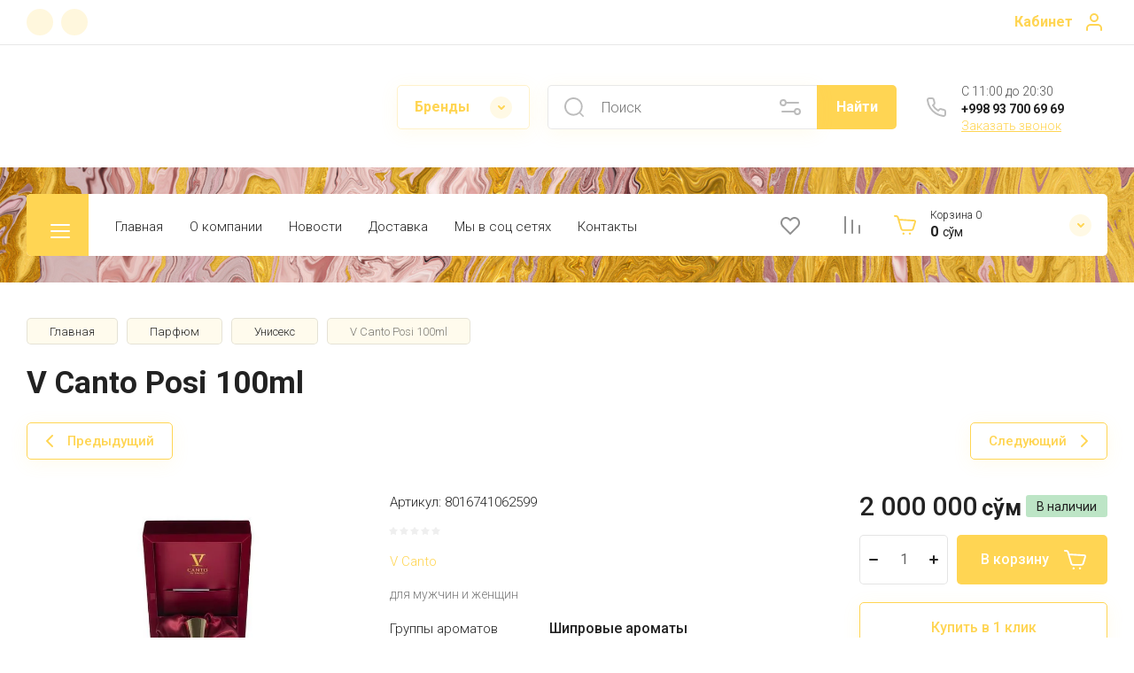

--- FILE ---
content_type: text/html; charset=utf-8
request_url: https://elisium.uz/v-canto-posi-100ml
body_size: 84096
content:
<!doctype html>
<html lang="ru">

<head>
<meta charset="utf-8">
<meta name="robots" content="all">
<link rel="preload" href="/g/libs/jquery/2.2.4/jquery-2.2.4.min.js" as="script">
<title>Elisium.uz | Купить V Canto Posi 100ml в Ташкенте получшей цене. Оригинальные духи и Селективный парфюм с бесплатной доставкой в Узбекистане. Только оригинальная парфюмерия для мужчин и женщин</title>
<!-- assets.top -->
<meta property="og:title" content="Elisium.uz | Купить в Ташкенте V Canto Posi 100ml">
<meta name="twitter:title" content="Elisium.uz | Купить в Ташкенте V Canto Posi 100ml">
<meta property="og:description" content="V Canto Posi 100ml Можно заказать или купить в онлайн магазине селективной парфюмерии Elisium.uz. Широкий выбор оригинальных духов от лучших брендов. Купите в подарок лучший парфюм по лучшей цене в Ташкенте. Доставка бесплатная звоните по номеру +998 93 700 69 69.">
<meta name="twitter:description" content="V Canto Posi 100ml Можно заказать или купить в онлайн магазине селективной парфюмерии Elisium.uz. Широкий выбор оригинальных духов от лучших брендов. Купите в подарок лучший парфюм по лучшей цене в Ташкенте. Доставка бесплатная звоните по номеру +998 93 700 69 69.">
<meta property="og:image" content="https://elisium.uz/thumb/2/zeNQTV_ssMj_cJ5Xf94IUw/350r350/d/6f93553de001ddff498b508e418a5a26-scale-2_00x.jpg">
<meta name="twitter:image" content="https://elisium.uz/thumb/2/zeNQTV_ssMj_cJ5Xf94IUw/350r350/d/6f93553de001ddff498b508e418a5a26-scale-2_00x.jpg">
<meta property="og:image:type" content="image/jpeg">
<meta property="og:image:width" content="350">
<meta property="og:image:height" content="350">
<meta property="og:type" content="website">
<meta property="og:url" content="https://elisium.uz/v-canto-posi-100ml">
<meta name="twitter:card" content="summary">
<!-- /assets.top -->

<meta name="description" content="V Canto Posi 100ml Можно заказать или купить в онлайн магазине селективной парфюмерии Elisium.uz. Широкий выбор оригинальных духов от лучших брендов. Купите в подарок лучший парфюм по лучшей цене в Ташкенте. Доставка бесплатная звоните по номеру +998 93 700 69 69.">
<meta name="keywords" content="Купить в Ташкенте V Canto Posi 100ml, Где купить V Canto Posi 100ml, Купить духи в Ташкенте, Элитный парфюм купить, Селективный парфюм Ташкент, V Canto Posi 100ml">
<meta name="SKYPE_TOOLBAR" content="SKYPE_TOOLBAR_PARSER_COMPATIBLE">
<meta name="viewport" content="width=device-width, initial-scale=1.0, maximum-scale=1.0, user-scalable=no">
<meta name="format-detection" content="telephone=no">
<meta http-equiv="x-rim-auto-match" content="none">


<!-- jquery -->

<!-- jquery -->

<!-- common js -->
<meta name="google-site-verification" content="LYg0y2XPstSpYYMK1XMBbBXuUvNknUPcHPCH2-5uRvw" />
<meta name="yandex-verification" content="9bebc687e2f90e03" />
<meta name="google-site-verification" content="77GKboYO_NuS0TpGzKJmaFsehJKcslrIxU39I0QovQc" />
<meta name="yandex-verification" content="9bebc687e2f90e03" />

            <!-- 46b9544ffa2e5e73c3c971fe2ede35a5 -->
            <script src='/shared/s3/js/lang/ru.js'></script>
            <script src='/shared/s3/js/common.min.js'></script>
        <link rel='stylesheet' type='text/css' href='/shared/s3/css/calendar.css' /><link rel="stylesheet" href="/g/libs/lightgallery-proxy-to-hs/lightgallery.proxy.to.hs.min.css" media="all" async>
<script src="/g/libs/lightgallery-proxy-to-hs/lightgallery.proxy.to.hs.stub.min.js"></script>
<script src="/g/libs/lightgallery-proxy-to-hs/lightgallery.proxy.to.hs.js" async></script>
<link rel="icon" href="/favicon.ico" type="image/x-icon">

<link rel='stylesheet' type='text/css' href='/t/images/__csspatch/1/patch.css'/>

<!--s3_require-->
<link rel="stylesheet" href="/g/basestyle/1.0.1/user/user.css" type="text/css"/>
<link rel="stylesheet" href="/g/basestyle/1.0.1/user/user.blue.css" type="text/css"/>
<script type="text/javascript" src="/g/basestyle/1.0.1/user/user.js" async></script>
<script type="text/javascript" src="/g/libs/jquery/2.2.4/jquery-2.2.4.min.js"></script>
<!--/s3_require-->
<!-- common js -->

<!-- shop init -->




	
	<script type="text/javascript" src="/g/shop2v2/default/js/shop2v2-plugins.js"></script>

	<script type="text/javascript" src="/g/shop2v2/default/js/shop2.2.min.js"></script>


	<script src="/g/templates/shop2/2.130.2/default-3/js/paginationscroll.js"></script>

<script type="text/javascript">shop2.init({"productRefs": {"47936802":{"gr_besplatnaa_dostavka":{"bf837f000edb9d647e7cf4a8232ecb2e":["59201002"]},"gr_samovyvoz_besplatno":{"78f68b2b090bdb4560f1e072e7d1f3c7":["59201002"]},"gruppy_aromatov":{"4902402":["59201002"]},"s3_ps_uz_ikpu_units_code":{"1378754":["59201002"]},"s3_ps_uz_ikpu_code":{"03303001001000000":["59201002"]},"obem":{"1223504":["59201002"]},"god":{"2019":["59201002"]},"strana_proizvoditel":{"\u0418\u0442\u0430\u043b\u0438\u044f":["59201002"]},"verhnie_noty":{"\u0420\u043e\u0437\u0430  \u041b\u0438\u043c\u043e\u043d  \u0428\u0430\u0444\u0440\u0430\u043d  \u0411\u0435\u0440\u0433\u0430\u043c\u043e\u0442":["59201002"]},"srednie_noty":{"\u0413\u0435\u0440\u0430\u043d\u044c  \u041d\u0430\u0433\u0430\u0440\u043c\u043e\u0442\u0430  \u0410\u043c\u0431\u0440\u0430  \u0418\u043b\u0430\u043d\u0433-\u0438\u043b\u0430\u043d\u0433":["59201002"]},"bazovye_noty":{"\u0414\u0440\u0435\u0432\u0435\u0441\u043d\u044b\u0435 \u043d\u043e\u0442\u044b  \u041f\u0430\u0447\u0443\u043b\u0438  \u0421\u0430\u043d\u0434\u0430\u043b  \u0414\u0443\u0431\u043e\u0432\u044b\u0439 \u043c\u043e\u0445  \u041c\u0443\u0441\u043a\u0443\u0441":["59201002"]},"klassifikacia":{"5906802":["59201002"]}},"47898802":{"gr_besplatnaa_dostavka":{"bf837f000edb9d647e7cf4a8232ecb2e":["59162802"]},"gr_samovyvoz_besplatno":{"78f68b2b090bdb4560f1e072e7d1f3c7":["59162802"]},"obem":{"1223504":["59162802"]}},"47904002":{"gr_besplatnaa_dostavka":{"bf837f000edb9d647e7cf4a8232ecb2e":["59168002"]},"gr_samovyvoz_besplatno":{"78f68b2b090bdb4560f1e072e7d1f3c7":["59168002"]},"obem":{"1223504":["59168002"]}},"50008002":{"gr_besplatnaa_dostavka":{"bf837f000edb9d647e7cf4a8232ecb2e":["61467602"]},"gr_samovyvoz_besplatno":{"78f68b2b090bdb4560f1e072e7d1f3c7":["61467602"]},"obem":{"1223504":["61467602"]}},"84693802":{"gr_besplatnaa_dostavka":{"bf837f000edb9d647e7cf4a8232ecb2e":["96844802"]},"gr_samovyvoz_besplatno":{"78f68b2b090bdb4560f1e072e7d1f3c7":["96844802"]},"obem":{"1223504":["96844802"]}},"101355202":{"gr_besplatnaa_dostavka":{"bf837f000edb9d647e7cf4a8232ecb2e":["114332602"]},"gr_samovyvoz_besplatno":{"78f68b2b090bdb4560f1e072e7d1f3c7":["114332602"]},"obem":{"1223504":["114332602"]}},"103592202":{"gr_besplatnaa_dostavka":{"bf837f000edb9d647e7cf4a8232ecb2e":["116631002","116631202"]},"gr_samovyvoz_besplatno":{"78f68b2b090bdb4560f1e072e7d1f3c7":["116631002","116631202"]},"obem":{"1222704":["116631002"],"1223104":["116631202"]}}},"apiHash": {"getPromoProducts":"14116260a6331ddde952887bb9698a81","getSearchMatches":"d59c88c5539dd0b535245f33637867bc","getFolderCustomFields":"51bcd247c336300c86cabfb81025e2cf","getProductListItem":"85ae0909e05d00f2a5d359d84a42ca40","cartAddItem":"c3fc8e903b46df087c87848a5bfd93a7","cartRemoveItem":"737c489a202c46b43faa9e6be476adc9","cartUpdate":"aec2c0b8fb3dbd7b6c9b2f6a11509847","cartRemoveCoupon":"ae888626288c71b38ea58cd9dae25312","cartAddCoupon":"d5e0517c5f9f8ea78bca19003819a3b7","deliveryCalc":"b39e33aa532b6de5c58da8b1e8da81a9","printOrder":"4d310f38e9291c9b9ee33b8aca3d5e7c","cancelOrder":"d2acd223d7b3bd51a75fb9cb4f480761","cancelOrderNotify":"a2e68098de96e11a4b9c2f4c8a09cb8a","repeatOrder":"ef243a0574b5227aaa4ce8da825022f2","paymentMethods":"2287b9dfb0f6d86aad767e4b255e221d","compare":"2f8dc9b6458779ef1a62f71d54eaf46a"},"hash": null,"verId": 3263285,"mode": "product","step": "","uri": "/magazin","IMAGES_DIR": "/d/","my": {"gr_select_wrapper":true,"new_alias":"\u041d\u043e\u0432\u0438\u043d\u043a\u0430","special_alias":"\u0410\u043a\u0446\u0438\u044f","buy_alias":"\u0412 \u043a\u043e\u0440\u0437\u0438\u043d\u0443","buy_mod":true,"buy_kind":true,"on_shop2_btn":true,"show_sections":true,"lazy_load_subpages":true,"gr_amount_flag":true,"gr_collections_one_click":true,"gr_collections_params":false,"gr_collections_compare":true,"gr_collections_amount":true,"gr_collections_vendor":true,"gr_product_list_titles":true,"gr_product_list_title":true,"gr_product_list_price":true,"gr_product_list_amount":true,"gr_images_size":true,"gr_images_view":true,"gr_images_lazy_load":true,"gr_sliders_autoplay":true,"gr_one_click_btn":"\u041a\u0443\u043f\u0438\u0442\u044c \u0432 1 \u043a\u043b\u0438\u043a","gr_amount_min_top":true,"gr_options_more_btn":"\u041f\u0430\u0440\u0430\u043c\u0435\u0442\u0440\u044b","gr_product_options_more_btn":"\u0412\u0441\u0435 \u043f\u0430\u0440\u0430\u043c\u0435\u0442\u0440\u044b","gr_product_nav_prev":"\u041f\u0440\u0435\u0434\u044b\u0434\u0443\u0449\u0438\u0439","gr_product_nav_next":"\u0421\u043b\u0435\u0434\u0443\u044e\u0449\u0438\u0439","gr_product_quick_view":true,"gr_product_item_wrap":true,"gr_product_list_main":true,"gr_thumbs_vendor":true,"gr_thumbs_one_click":true,"gr_cart_show_discount_sum":true,"gr_cart_titles":true,"gr_cart_auth_remodal":true,"gr_cart_coupon_remodal":true,"gr_cart_coupon_label":"\u041f\u0440\u043e\u043c\u043e\u043a\u043e\u0434:","gr_coupon_popup_btn":"\u041f\u0440\u0438\u043c\u0435\u043d\u0438\u0442\u044c \u043a\u0443\u043f\u043e\u043d","gr_cart_options_more_btn":"\u041f\u0430\u0440\u0430\u043c\u0435\u0442\u0440\u044b","gr_cart_registration_title":"\u041a\u0443\u043f\u0438\u0442\u044c \u0431\u0435\u0437 \u0440\u0435\u0433\u0438\u0441\u0442\u0440\u0430\u0446\u0438\u0438","gr_filter_remodal_btn":"\u0424\u0438\u043b\u044c\u0442\u0440","gr_filter_max_count":5,"gr_filter_remodal":true,"gr_filter_unwrap_sorting":false,"gr_filter_go_result":true,"gr_filter_color_btn":true,"gr_filter_placeholders":true,"gr_filter_range_slider":false,"gr_search_form_range_slider":false,"gr_sorting_popup":false,"gr_sorting_title":"\u0421\u043e\u0440\u0442\u0438\u0440\u043e\u0432\u0430\u0442\u044c","gr_sorting_default":"\u041f\u043e \u0443\u043c\u043e\u043b\u0447\u0430\u043d\u0438\u044e","gr_sorting_item_default":"\u041f\u043e \u0443\u043c\u043e\u043b\u0447\u0430\u043d\u0438\u044e","gr_sorting_by_price_desc":"\u0426\u0435\u043d\u0430 - \u0443\u0431\u044b\u0432\u0430\u043d\u0438\u0435","gr_sorting_by_price_asc":"\u0426\u0435\u043d\u0430 - \u0432\u043e\u0437\u0440\u0430\u0441\u0442\u0430\u043d\u0438\u0435","gr_sorting_by_name_desc":"\u041d\u0430\u0437\u0432\u0430\u043d\u0438\u0435 - \u042f-\u0410","gr_sorting_by_name_asc":"\u041d\u0430\u0437\u0432\u0430\u043d\u0438\u0435 - \u0410-\u042f","gr_login_form_placeholder":true,"gr_responsive_tabs_2":true,"gr_lazy_load":true,"gr_main_blocks_lazy":true,"gr_search_form_title":"\u0420\u0430\u0441\u0448\u0438\u0440\u0435\u043d\u043d\u044b\u0439 \u043f\u043e\u0438\u0441\u043a","gr_main_blocks_ajax":true,"gr_product_share_lazy":true,"gr_collections_lazy":true,"gr_favorite":true,"gr_promo_actions":true,"gr_product_print":true,"gr_schema_org":true,"gr_popup_compare":true,"gr_compare_body_assets_version":"global:shop2.2.130-10-compare-body-custom-assets.tpl","gr_compare_head_assets_version":"global:shop2.2.130-10-compare-head-custom-assets.tpl"},"shop2_cart_order_payments": 5,"cf_margin_price_enabled": 0,"buy_one_click_api_url": "/-/x-api/v1/public/?method=form/postform&param[form_id]=279504&param[tpl]=global:shop2.form.minimal.tpl&param[hide_title]=0&param[placeholdered_fields]=0","maps_yandex_key":"","maps_google_key":""});</script><!-- shop init -->



            <link rel="preload" as="image" href="/thumb/2/A6lHtRsUM-EraNIusfC31Q/750r750/d/6f93553de001ddff498b508e418a5a26-scale-2_00x.jpg" />

	
	
		<style>
			
			.timer-block__btn a,.timer-block__close{position:relative;z-index:1;display:inline-flex;align-items:center;justify-content:center;height:auto;min-height:auto;padding:0;border:none;cursor:pointer;text-align:center;-moz-appearance:none;-webkit-appearance:none;background-clip:border-box;transition:all .18s linear}.timer-block__btn a{font-size:16px;line-height:1.125;padding:16px 26px}@media (max-width: 1260px){.timer-block__btn a{font-size:16px;line-height:1.125;padding:15px 26px}}@media (max-width: 767px){.timer-block__btn a{font-size:16px;line-height:1.125;padding:12px 20px}}.timer-block__close{width:50px;height:50px;min-height:50px}@media (max-width: 1260px){.timer-block__close{width:48px;height:48px;min-height:48px}}@media (max-width: 767px){.timer-block__close{width:46px;height:46px;min-height:46px}}.timer-block__close{width:40px;height:40px;min-height:40px}@media (max-width: 1260px){.timer-block__close{width:36px;height:36px;min-height:36px}}@media (max-width: 767px){.timer-block__close{width:30px;height:30px;min-height:30px}}.timer-block__btn a{font-weight:var(--font1_500);font-family:var(--font1);border:none}.timer-block__btn a:active{border:none}.timer-block__close{font-size:0;padding:0;opacity:1;visibility:visible;transition:all .18s linear;border:none}.timer-block__close:before{display:none}.timer-block__close:active{border:none}.timer-block__close svg{width:30px;height:30px;transition:all .18s linear}.gr-svg-icon{width:30px;height:30px}.gr-svg-icon.gr_small_icon,.gr-svg-icon.gr_big_icon{display:none}.gr-svg-icon.gr_small_icon{width:20px;height:20px}.gr-svg-icon.gr_big_icon{width:40px;height:40px}.timer-block__inner{position:relative;min-height:80px;padding:0 30px}@media (max-width: 1023px){.timer-block__inner{min-height:0}}@media (max-width: 767px){.timer-block__inner{padding:0 20px}}.timer-block__body{margin:0 auto;max-width:1024px;display:flex;padding:15px 0}@media (max-width: 1260px){.timer-block__body{max-width:100%;padding:15px 40px 15px 0}}@media (max-width: 1023px){.timer-block__body{flex-direction:column;padding:15px 0}}.timer-block__close{position:absolute;right:15px;top:50%;transform:translateY(-50%)}@media (max-width: 1260px){.timer-block__close{right:12px}}@media (max-width: 1023px){.timer-block__close{top:15px;margin-top:0;transform:none}}@media (max-width: 767px){.timer-block__close{right:5px;width:36px;height:36px}}.timer-block__close svg{display:block;width:20px;height:20px}.timer-block__close svg.gr_big_icon{width:30px;height:30px;display:none}.timer-block__close svg.gr_small_icon{display:none}.timer-block__left{margin-right:50px;flex:0 1 auto;display:flex;flex-direction:column}@media (max-width: 1260px){.timer-block__left{margin-right:30px}}@media (max-width: 1023px){.timer-block__left{margin:0;align-items:center}.timer-block__left + .timer-block__right{margin-top:10px}}.timer-block__right{display:flex;align-items:center;flex:1 1 auto}@media (max-width: 1023px){.timer-block__right{padding-right:30px}}@media (max-width: 767px){.timer-block__right{flex-direction:column;padding-right:0;text-align:center}}.timer-block__date{margin:auto 0;display:flex;align-items:center}.timer-block__date .gr-timer-elem .gr-timer-number{display:block;text-align:center;font-size:20px;line-height:50px;width:50px;height:50px}@media (max-width: 767px){.timer-block__date .gr-timer-elem .gr-timer-number{width:40px;height:40px;line-height:40px;font-size:18px}}.timer-block__date .gr-timer-elem em{display:none}.timer-block__date .gr-timer-delim{margin:0 4px;font-size:0;width:2px;height:12px;opacity:.2}.timer-block__date .gr-timer-delim svg{width:2px;height:12px;display:none}.timer-block__date .gr-timer-delim svg.gr_small_icon{display:none}.timer-block__text{margin-right:auto;margin-left:auto;text-align:center}@media (max-width: 767px){.timer-block__text{width:100%;margin-right:0}}.timer-block__text + .timer-block__btn{margin-left:50px}@media (max-width: 1260px){.timer-block__text + .timer-block__btn{margin-left:30px}}@media (max-width: 767px){.timer-block__text + .timer-block__btn{margin-left:0;margin-top:10px}}.timer-block__title{font-size:16px;line-height:1.1;font-weight:var(--font1_700)}.timer-block__title + .timer-block__desc{padding-top:6px}.timer-block__desc{font-size:14px;font-weight:var(--font1_400);line-height:1.4}.timer-block__btn{margin-left:auto;max-width:200px}@media (max-width: 767px){.timer-block__btn{max-width:100%;width:100%}}.timer-block__btn a{max-width:200px;padding-left:30px;padding-right:30px}@media (max-width: 1023px){.timer-block__btn a{min-width:160px}}@media (max-width: 767px){.timer-block__btn a{max-width:100%;min-width:100%}}
			
		</style>
	

	
		<style>
		.cart-fast-panel{width:208px;position:relative;padding:10px 60px 10px 43px;display:flex;flex-direction:column;justify-content:center;height:70px;cursor:pointer}.cart-fast-panel.pointer_events_none{pointer-events:none}@media (max-width: 1360px){.cart-fast-panel{width:243px}}@media (max-width: 1260px){.cart-fast-panel{height:50px;width:70px;padding:0;margin-left:auto}}.cart-fast-panel__icon_cpp{position:absolute;width:30px;height:30px;top:50%;left:0;margin-top:-15px}@media (max-width: 1260px){.cart-fast-panel__icon_cpp{left:15px;margin-left:0}}.cart-fast-panel__icon_cpp svg{width:30px;height:30px}.cart-fast-panel__title_cpp{font-weight:var(--font1_300);font-size:12px;display:flex;width:100%;margin-bottom:1px}@media (max-width: 1260px){.cart-fast-panel .gr-cart-total-amount{font-size:11px;width:25px;height:25px;line-height:25px;text-align:center;position:absolute;top:50%;margin:-12.5px 0 0;right:0}}.cart-fast-panel__name_cpp{margin-right:3px}@media (max-width: 1260px){.cart-fast-panel__name_cpp{display:none}}.cart-fast-panel__sum_cpp{font-weight:var(--font1_700);font-size:16px;width:100%;display:flex;align-items:center;flex-wrap:wrap}.cart-fast-panel__sum_cpp .cart_sum_fast{margin-right:5px}.cart-fast-panel__sum_cpp span{font-size:14px;font-weight:var(--font1_400)}@media (max-width: 1260px){.cart-fast-panel__sum_cpp{display:none}}.cart-fast-panel__icon_btn_cpp{position:absolute;top:50%;right:30px;margin-top:-12.5px;width:25px;height:25px;font-size:0;display:flex;justify-content:center;align-items:center}@media (max-width: 1360px){.cart-fast-panel__icon_btn_cpp{right:18px}}@media (max-width: 1260px){.cart-fast-panel__icon_btn_cpp{display:none}}.cart-fast-panel__icon_btn_cpp svg{width:20px;height:20px}
		</style>
	


	<style>
		.advantages-block__inner_ab.gr_lazy_load_block{min-height:119px}@media all and (max-width: 1260px){.advantages-block__inner_ab.gr_lazy_load_block{min-height:231px}}@media all and (max-width: 480px){.advantages-block__inner_ab.gr_lazy_load_block{min-height:423px}}.edit-blocks.gr_lazy_load_block{min-height:500px}@media all and (max-width: 1420px){.edit-blocks.gr_lazy_load_block{min-height:450px}}@media all and (max-width: 1260px){.edit-blocks.gr_lazy_load_block{min-height:770px}}@media all and (max-width: 768px){.edit-blocks.gr_lazy_load_block{min-height:800px}}@media all and (max-width: 480px){.edit-blocks.gr_lazy_load_block{min-height:1478px}}.reviews-block.gr_lazy_load_block{min-height:534px}@media all and (max-width: 1260px){.reviews-block.gr_lazy_load_block{min-height:463px}}.vendor-block__inner.gr_lazy_load_block{min-height:258px}@media all and (max-width: 1260px){.vendor-block__inner.gr_lazy_load_block{min-height:250px}}@media all and (max-width: 480px){.vendor-block__inner.gr_lazy_load_block{min-height:238px}}.news-block.gr_lazy_load_block{min-height:301px}@media all and (max-width: 1260px){.news-block.gr_lazy_load_block{min-height:549px}}@media all and (max-width: 768px){.news-block.gr_lazy_load_block{min-height:687px}}@media all and (max-width: 480px){.news-block.gr_lazy_load_block{min-height:656px}}.gallery-block.gr_lazy_load_block{min-height:413px}@media all and (max-width: 1260px){.gallery-block.gr_lazy_load_block{min-height:441px}}@media all and (max-width: 768px){.gallery-block.gr_lazy_load_block{min-height:382px}}@media all and (max-width: 480px){.gallery-block.gr_lazy_load_block{min-height:331px}}
		.main-blocks__item.gr_lazy_load_block{min-height:846px}@media all and (max-width: 1024px){.main-blocks__item.gr_lazy_load_block{min-height:732px}}@media all and (max-width: 768px){.main-blocks__item.gr_lazy_load_block{min-height:720px}}@media all and (max-width: 480px){.main-blocks__item.gr_lazy_load_block{min-height:626px}}.kinds-block.gr_lazy_load_block{min-height:757px}@media all and (max-width: 1024px){.kinds-block.gr_lazy_load_block{min-height:707px}}@media all and (max-width: 768px){.kinds-block.gr_lazy_load_block{min-height:718px}}@media all and (max-width: 640px){.kinds-block.gr_lazy_load_block{min-height:746px}}@media all and (max-width: 480px){.kinds-block.gr_lazy_load_block{min-height:650px}}@media all and (max-width: 340px){.kinds-block.gr_lazy_load_block{min-height:638px}}
	
	
		.gr_lazy_load_block > *{display:none!important}.site-header__folder_popup{display:none}.brends__brends_body{display:none}.site-header__cont_popup_sh{display:none}.top_menu > li ul{display:none}.row-menu-container{display:none}.remodal-wrapper{display:none}.mobile-burger{display:none}
		
		.site-header__top_menu_wrap.hideOverflow{white-space:nowrap;overflow:hidden}
		.gr_hide_onload * {transition: none !important}
		.top-fixed-panel{display:none}
		
		.main-slider__inner:not(.tns-slider){display:flex;overflow:hidden;white-space:nowrap}.main-slider__inner:not(.tns-slider) .main-slider__item_wrap{white-space:normal;width:100%;flex:none}
		
		html{font-family:sans-serif;-ms-text-size-adjust:100%;-webkit-text-size-adjust:100%;overflow-y:scroll}body{margin:0}header,nav{display:block}img{border:0}svg:not(:root){overflow:hidden}button,input{font:inherit;margin:0}button{overflow:visible;text-transform:none;-webkit-appearance:button;cursor:pointer}input{line-height:normal}img{max-width:100%}img{height:auto}*{box-sizing:border-box;-webkit-locale:auto}.gr-compare-btn{display:block;height:70px;position:relative;width:50px;margin:0 20px 0 0;opacity:.5;pointer-events:none}@media (max-width: 1260px){.gr-compare-btn{height:50px;margin:0}}@media (min-width: 1261px){.gr-compare-btn.compare-mobile{display:none}}.gr-compare-btn ins{width:100%;height:100%;display:block;font-size:0}.gr-compare-btn ins i{width:100%;height:100%;display:flex;align-items:center;justify-content:center}.gr-compare-btn ins i svg{transition:fill .3s}.gr-compare-btn .gr-compare-btn-amount{position:absolute;top:10px;right:0;display:block;line-height:20px;min-width:20px;padding:0 3px;height:20px;font-size:13px;text-align:center;transition:opacity .3s;opacity:0}html,body{height:100%;min-width:320px;-ms-text-size-adjust:100%;-webkit-text-size-adjust:100%}html{font-size:16px}body{position:relative;min-width:320px;text-align:left;font-family:var(--font1);line-height:1.25}.gr-svg-icon{width:30px;height:30px}.gr-svg-icon.gr_small_icon{display:none;width:20px;height:20px}.block_padding{padding:0 30px}@media (max-width: 767px){.block_padding{padding:0 20px}}.block_width{margin:0 auto;max-width:1400px}.site__wrapper{min-height:100%;margin:auto;display:flex;flex-direction:column}.site-container{flex:1 0 auto}.site-header{flex:none}.site-header__top_sh{width:100%;border-bottom:1px solid var(--on_gr_bg_border_1)}@media (max-width: 639px){.site-header__top_sh{padding:0}}.site-header__top_inner_sh{display:flex;align-items:center;flex-wrap:wrap;padding:0}.site-header__burger_btn{display:none;width:50px;height:50px;margin-right:30px;font-size:0;position:relative;cursor:pointer}@media (max-width: 1260px){.site-header__burger_btn{display:block}}@media (max-width: 767px){.site-header__burger_btn{margin-right:auto}}.site-header__burger_btn .burg_center{display:block;width:20px;height:20px;position:absolute;top:50%;margin-top:-10px;left:50%;margin-left:-10px}.site-header__burger_btn .burg_center svg{width:20px;height:20px}.site-header__top_social_sh{display:flex;flex-wrap:wrap;font-size:0;margin:5px auto 5px -4.5px}@media (max-width: 767px){.site-header__top_social_sh{display:none}}.site-header__top_social_sh a{display:block;display:flex;justify-content:center;align-items:center;width:30px;height:30px;overflow:hidden;margin:5px 4.5px;transition:opacity .3s}.site-header__top_social_sh a img{max-width:100%;height:auto}.site-header__login_block_sh{position:relative;z-index:110;margin-left:20px}@media (max-width: 1260px){.site-header__login_block_sh{order:4}}@media (max-width: 639px){.site-header__login_block_sh{margin-left:0}}.site-header__login_sh{font-weight:var(--font1_700);font-size:16px;padding:15px 39px 15px 0;min-height:20px;position:relative;cursor:pointer}@media (max-width: 639px){.site-header__login_sh{padding:0;font-size:0;width:49px;height:50px}}.site-header__login_sh span{display:block;position:absolute;top:50%;margin-top:-15px;right:0;font-size:0;width:30px;height:30px}@media (max-width: 639px){.site-header__login_sh span{right:50%;margin-right:-8.5px}}.site-header .search-mobile-btn{display:none}@media (max-width: 639px){.site-header .search-mobile-btn{position:relative;right:auto;top:auto;order:5;width:50px;height:50px;display:flex;justify-content:center;align-items:center}.site-header .search-mobile-btn svg{width:20px;height:20px}}.site-header__middle_inner_sh{display:flex;align-items:center;flex-wrap:wrap;padding:25px 0 23px;min-height:110px;position:relative}@media (max-width: 1260px){.site-header__middle_inner_sh{padding:27px 0 20px;align-items:flex-start}}@media (max-width: 639px){.site-header__middle_inner_sh{padding:20px 0}}.site-header__logo_wrap_sh{display:flex;align-items:center;flex-wrap:wrap;flex:1 0 1%;padding:0 20px 0 0}@media (max-width: 1260px){.site-header__logo_wrap_sh{flex:none;width:calc(100% - 208px);padding:0 20px 32px 0;order:-2}}@media (max-width: 639px){.site-header__logo_wrap_sh{width:100%;padding:0 0 18px}}@media (max-width: 639px){.site-header__logo_text_sh{margin:0 auto;text-align:center;width:100%}}.site-header__logo_name_sh{display:block;font-weight:var(--font2_700);font-size:25px;padding-bottom:5px;font-family:var(--font2)}.site-header__logo_desc_sh{font-weight:var(--font1_400);font-size:16px;opacity:.5}.site-header__search_block_sh{margin:0 30px 0 0;width:100%;max-width:505px;min-width:300px;position:relative}@media (max-width: 1360px){.site-header__search_block_sh{max-width:394px}}@media (max-width: 1260px){.site-header__search_block_sh{max-width:100%;min-width:0;width:calc(100% - 170px);margin:0}}.site-header__search_site_sh{position:relative}@media (max-width: 639px){.site-header__search_site_sh{margin:0 0 30px}}.site-header__search_site_sh .icon_bg{position:absolute;display:block;width:60px;height:50px;left:0;top:0;z-index:1;display:flex;justify-content:center;align-items:center}@media (max-width: 639px){.site-header__search_site_sh .icon_bg{width:50px;display:none}}.site-header__search_site_sh .icon_bg svg{opacity:.3}.site-header__search_form_sh{display:flex}.site-header__search_input_sh{border:none;flex:1 0 1%;padding:5px 50px 5px 60px;position:relative;font-weight:var(--font1_300);font-size:16px;line-height:19px;border-top:1px solid var(--on_gr_bg_border_1);border-bottom:1px solid var(--on_gr_bg_border_1);border-left:1px solid var(--on_gr_bg_border_1);transition:border .3s}@media (max-width: 639px){.site-header__search_input_sh{flex:none;width:calc(100% - 50px);padding:5px 20px}}.site-header__search_input_sh:before{position:absolute;content:'';top:50%;margin-top:-10.5px;left:20px;width:21px;height:21px}.site-header__search_btn_sh{font-weight:var(--font1_700);font-size:16px;padding:15px 10px;text-align:center;border:none;flex:none;width:90px;overflow:hidden;transition:box-shadow .3s}@media (max-width: 639px){.site-header__search_btn_sh{padding:0;width:50px;height:50px;font-size:0;display:flex;align-items:center;justify-content:center}}.site-header__search_btn_sh .icon_btn_search{display:none;width:20px;height:20px}@media (max-width: 639px){.site-header__search_btn_sh .icon_btn_search{display:block}}.site-header__search_btn_sh .icon_btn_search svg{width:20px;height:20px}.site-header .param-search-btn{position:absolute;top:0;right:90px;z-index:103;width:60px;height:50px;cursor:pointer;display:flex;justify-content:center;align-items:center;font-size:0}@media (max-width: 639px){.site-header .param-search-btn{position:relative;right:auto;top:auto;order:5;width:50px;display:none}}@media (max-width: 639px){.site-header .param-search-btn .icon{display:none}}.site-header .param-search-btn .icon svg{opacity:.3}.site-header .param-search-btn .icon_mobile{display:none;width:21px;height:21px;margin-bottom:1px}@media (max-width: 639px){.site-header .param-search-btn .icon_mobile{display:block}}.site-header .param-search-btn .icon_mobile svg{width:21px;height:21px}.site-header__contacts_sh{position:relative;width:208px;padding:5px 35px 0 43px;min-height:50px}@media (max-width: 1260px){.site-header__contacts_sh{order:-1;margin-bottom:20px;padding-top:3px;align-self:center}}@media (max-width: 639px){.site-header__contacts_sh{margin:0 auto}}.site-header__contacts_icon_sh{width:30px;height:30px;position:absolute;top:50%;left:0;margin-top:-15px}.site-header__contacts_icon_sh svg{height:30px;width:30px;opacity:.3}.site-header__work_time_sh{font-weight:var(--font1_300);font-size:14px;padding:0 0 3px}.site-header__phone_sh{font-weight:var(--font1_700);font-size:14px;padding:0}.site-header__call_btn_sh{font-weight:var(--font1_300);font-size:14px;cursor:pointer;display:inline-block}.site-header__btn_win_sh{position:absolute;top:50%;margin-top:-12.5px;right:0;width:25px;height:25px;cursor:pointer;display:flex;align-items:center;justify-content:center;transition:transform .3s}.site-header__btn_win_sh.opened{transform:rotate(180deg)}.site-header__btn_win_sh svg{width:20px;height:20px;opacity:.5}@media (max-width: 1260px){.site-header__bottom_sh{display:none}}.site-header__bottom_in_sh{margin-top:30px;position:relative;display:flex;height:70px;z-index:10}.site-header__btn_folder{padding:23px 20px 22px 79px;font-weight:var(--font2_700);font-size:20px;min-width:208px;text-align:left;cursor:pointer;position:relative;font-family:var(--font2)}@media (max-width: 1360px){.site-header__btn_folder{padding:0;font-size:0;min-width:70px;width:70px;height:100%}}.site-header__btn_folder .burg{position:absolute;top:21px;left:30px;display:block;width:30px;height:30px;font-size:0}@media (max-width: 1360px){.site-header__btn_folder .burg{left:50%;margin-left:-12px;top:50%;margin-top:-8px}}.site-header__btn_folder .close{position:absolute;top:21px;left:30px;display:block;width:30px;height:30px;font-size:0;opacity:0}@media (max-width: 1360px){.site-header__btn_folder .close{left:50%;margin-left:-12px;top:50%;margin-top:-8px}}.site-header__top_menu_wrap{flex:1 0 1%}.site-header #shop2-cart-preview{width:0;height:0;opacity:0;visibility:hidden;font-size:0}.top_menu{margin:0;padding:11px 15px;list-style:none;font-size:0}.top_menu > li{display:inline-block;vertical-align:top;position:relative}.top_menu > li > a{display:block;padding:17px 15px 13px;font-weight:var(--font1_300);font-size:15px;transition:color .3s}.top_menu > li ul{margin:11px 0 0;padding:20px 0;list-style:none;position:absolute;left:0;top:100%;width:240px;display:none}.top_menu > li ul li{display:block;position:relative;padding:0 40px}.top_menu > li ul li a{display:block;font-weight:var(--font1_300);font-size:15px;padding:8px 0}.top_menu li.row-menu-btn > a{padding:0;font-size:14px;width:50px;text-align:center;height:auto;margin-top:14px}.top_menu li.row-menu-btn ul.row-menu-container{left:auto;right:0}.gr-cart-prev-mobile{height:50px;width:70px;padding:0;position:relative}@media (min-width: 1261px){.gr-cart-prev-mobile{display:none}}.gr-cart-prev-mobile svg{width:30px;height:30px;position:absolute;top:50%;left:15px;margin-top:-15px}.gr-cart-prev-mobile .gr-cart-prev-mobile-amount{font-size:11px;width:25px;height:25px;line-height:25px;text-align:center;position:absolute;top:50%;margin:-12.5px 0 0;right:0;justify-content:center}.gr-cart-prev-mobile a{position:absolute;top:0;left:0;width:100%;height:100%}@media (max-width: 639px){.site-header .site-header__search_site_sh{display:none}}.main-slider{margin:-100px 0 30px;font-size:0}@media (max-width: 1260px){.main-slider{margin:0 0 30px}}.main-slider__wrap{position:relative}.main-slider__item{height:700px;position:relative;display:flex;align-items:center;font-size:0}@media (max-width: 1280px){.main-slider__item{height:550px}}@media (max-width: 1023px){.main-slider__item{height:400px}}@media (max-width: 767px){.main-slider__item{height:350px}}@media (max-width: 480px){.main-slider__item{height:280px}}.main-slider__image{position:absolute;top:0;left:0;right:0;bottom:0;display:block}.main-slider__image img{max-width:none;width:100%;height:100%;object-fit:cover;object-position:50% 50%}.main-slider__info{display:block;z-index:1;width:100%;padding-top:3px}@media (max-width: 1360px){.main-slider__info{padding-top:41px}}@media (max-width: 1260px){.main-slider__info{padding-top:0;padding-bottom:45px}}.main-slider__info_in{display:block}.main-slider__text{display:block;font-weight:var(--font1_300);font-size:25px}@media (max-width: 1280px){.main-slider__text{font-size:20px;padding-top:3px}}@media (max-width: 767px){.main-slider__text{font-size:18px}}@media (max-width: 639px){.main-slider__text{font-size:15px}}.main-slider__title{display:block;font-weight:var(--font2_700);font-size:60px;line-height:1.2;padding-bottom:12px;font-family:var(--font2)}@media (max-width: 1280px){.main-slider__title{font-size:50px;padding-bottom:16px}}@media (max-width: 1023px){.main-slider__title{font-size:45px}}@media (max-width: 767px){.main-slider__title{font-size:30px}}@media (max-width: 639px){.main-slider__title{font-size:22px}}.main-slider__btn{font-weight:var(--font1_700);font-size:18px;border-bottom:1px solid var(--on_gr_bg_border);transition:border .3s}@media (max-width: 1023px){.main-slider__btn{font-size:16px}}@media (max-width: 639px){.main-slider__btn{font-size:15px}}.main-slider__bottom_str{position:absolute;bottom:-37px;left:0;right:0;display:block;pointer-events:none;font-size:250px}@media (max-width: 1420px){.main-slider__bottom_str{font-size:200px;bottom:-24px}}@media (max-width: 1360px){.main-slider__bottom_str{font-size:120px;bottom:-14px}}@media (max-width: 1260px){.main-slider__bottom_str{font-size:100px;bottom:-13px}}@media (max-width: 767px){.main-slider__bottom_str{font-size:50px;bottom:-7px}}.main-slider__bottom_str_in{font-weight:700;line-height:1;display:block;max-width:1430px}.main-slider .main-slider-nav-control{position:absolute;bottom:31px;right:0;left:0;pointer-events:none}@media (max-width: 1280px){.main-slider .main-slider-nav-control{bottom:22px}}@media (max-width: 639px){.main-slider .main-slider-nav-control{bottom:15px}}.main-slider .main-slider-nav-control-wrap{text-align:right}@media (max-width: 639px){.main-slider .main-slider-nav-control-wrap{text-align:left}}.main-slider .main-slider-nav-control-in{display:inline-flex;align-items:center;font-weight:var(--font1_700);font-size:30px;pointer-events:all;padding:10px 60px;position:relative}@media (max-width: 767px){.main-slider .main-slider-nav-control-in{font-size:25px}}.main-slider .slider-prev-arrow{position:absolute;top:50%;left:12px;margin-top:-17.5px;min-height:35px;width:35px;height:35px;display:flex;align-items:center;justify-content:center;border:none;background-clip:border-box;text-align:center;cursor:pointer;padding:0;font-size:0;transition:all .18s linear;-webkit-appearance:none;-moz-appearance:none}.main-slider .slider-next-arrow{position:absolute;top:50%;right:12px;margin-top:-17.5px;min-height:35px;width:35px;height:35px;display:flex;align-items:center;justify-content:center;border:none;background-clip:border-box;text-align:center;cursor:pointer;padding:0;font-size:0;transition:all .18s linear;-webkit-appearance:none;-moz-appearance:none}.main-slider .slider_counter{display:flex;align-items:center}.main-slider .slider_count_num{margin-left:0}.folders-block{overflow:hidden;padding-bottom:14px}.folders-block__inner_fib{display:flex;flex-wrap:wrap;margin:0 -15px;font-size:0}@media (max-width: 639px){.folders-block__inner_fib{margin:0}}.folders-block__item_fib{display:block;margin:0 15px 26px;width:calc(33.333% - 30px);overflow:hidden}@media (max-width: 1023px){.folders-block__item_fib{width:calc(50% - 30px)}}@media (max-width: 639px){.folders-block__item_fib{width:100%;margin:0 0 20px}}.folders-block__item_fib:nth-child(n + 4){display:none}@media (max-width: 1023px){.folders-block__item_fib:nth-child(n + 3){display:none}}.folders-block__item_in_fib{display:block;padding-top:100%;position:relative}@media (max-width: 639px){.folders-block__item_in_fib{padding-top:0}}.folders-block__image_fib{display:block;position:absolute;top:0;left:0;right:0;bottom:0;transition:transform .5s}@media (max-width: 639px){.folders-block__image_fib{position:relative;top:auto;left:auto;right:auto;bottom:auto;padding-top:100%}}.folders-block__image_in_fib{display:block;position:absolute;top:0;left:0;right:0;bottom:0}.folders-block__image_in_fib img{max-width:none;width:100%;height:100%;-o-object-fit:cover;object-fit:cover;-o-object-position:50% 50%;object-position:50% 50%}.folders-block__title_wrap_fib{width:100%;position:absolute;bottom:40px;left:0;right:0;text-align:center}@media (max-width: 1260px){.folders-block__title_wrap_fib{bottom:20px}}@media (max-width: 639px){.folders-block__title_wrap_fib{position:relative;top:auto;left:auto;right:auto;bottom:auto}}.folders-block__title_fib{display:inline-block;margin:0 40px;font-weight:var(--font2_700);font-family:var(--font2);font-size:30px;padding:18px 30px 15px;line-height:1.15;text-transform:lowercase}@media (max-width: 1360px){.folders-block__title_fib{font-size:25px;padding:20px 20px 15px}}@media (max-width: 639px){.folders-block__title_fib{display:block;padding:15px;margin:0;text-align:center;font-size:20px}}.folders-block__title_fib span{display:block;font-weight:var(--font1_300);font-family:var(--font1);font-size:20px;padding-bottom:0;text-transform:none}@media (max-width: 1360px){.folders-block__title_fib span{font-size:16px}}.folders-block__more_fib{display:flex;justify-content:center;font-size:0;position:relative}@media (max-width: 1280px){.folders-block__more_fib{margin-top:10px}}@media (max-width: 639px){.folders-block__more_fib{margin-top:5px}}.folders-block__more_fib:before{position:absolute;content:'';width:calc(100% + 60px);height:1px;left:-30px;right:-30px;top:50%;margin-top:-1px}@media (max-width: 767px){.folders-block__more_fib:before{left:-20px;right:-20px}}.folders-block__more_wrap_btn_fib{position:relative}.folders-block__more_btn_fib{font-weight:var(--font1_900);font-size:16px;padding:15px 46px;z-index:1;cursor:pointer;position:relative}.folders-block__more_arrow_fib{display:block;position:absolute;left:50%;margin-left:-10px;bottom:-3px;font-size:0;width:20px;height:20px;z-index:1;transition:transform .3s;pointer-events:none}.folders-block__more_arrow_fib svg{width:20px;height:20px}.brends{z-index:105}@media (max-width: 639px){.brends{display:none}}.brends__brends_btn{font-weight:var(--font1_700);font-size:16px;border:1px solid var(--gr_accent_3);padding:14px 50px 14px 19px;width:150px;cursor:pointer;margin-right:30px;position:relative;transition:box-shadow .3s}@media (max-width: 1280px){.brends__brends_btn{margin-right:20px}}.brends__brends_btn .icon_bg{position:absolute;top:50%;right:19px;width:25px;height:25px;margin-top:-12.5px;display:flex;align-items:center;justify-content:center;transition:transform .3s}.brends__brends_btn .icon_bg svg{width:20px;height:20px}.gr-cart-preview{width:208px;position:relative;padding:10px 60px 10px 43px;display:flex;flex-direction:column;justify-content:center;height:70px;cursor:pointer}.gr-cart-preview .cart-preview-title{font-weight:300;font-size:12px;display:flex;width:100%;margin-bottom:1px;position:absolute;top:17px;left:43px}@media (max-width: 1260px){.gr-cart-preview .cart-preview-title{display:none}}@media (max-width: 1360px){.gr-cart-preview{width:243px}}@media (max-width: 1260px){.gr-cart-preview{height:50px;width:70px;padding:0;margin-left:auto}}.gr-cart-preview__icon_cpp{position:absolute;width:30px;height:30px;top:50%;left:0;margin-top:-15px}@media (max-width: 1260px){.gr-cart-preview__icon_cpp{left:15px;margin-left:0}}.gr-cart-preview__icon_cpp svg{width:30px;height:30px}.gr-cart-preview__icon_btn_cpp{position:absolute;top:50%;right:30px;margin-top:-12.5px;width:25px;height:25px;font-size:0;display:flex;justify-content:center;align-items:center}@media (max-width: 1360px){.gr-cart-preview__icon_btn_cpp{right:18px}}@media (max-width: 1260px){.gr-cart-preview__icon_btn_cpp{display:none}}.gr-cart-preview__icon_btn_cpp svg{width:20px;height:20px}.gr-cart-preview #shop2-cart-preview{width:auto;height:auto;opacity:1;visibility:visible;font-size:0}.gr-cart-preview #shop2-cart-preview a{display:block;padding:17px 60px 10px 43px;position:absolute;top:0;left:0;width:100%;height:100%}.gr-cart-preview #shop2-cart-preview a .gr-cart-total-amount{font-weight:300;font-size:12px;display:flex;width:100%;margin:0 0 1px 50px}@media (max-width: 1260px){.gr-cart-preview #shop2-cart-preview a .gr-cart-total-amount{font-size:11px;width:25px;height:25px;line-height:25px;text-align:center;position:absolute;top:50%;margin:-12.5px 0 0;right:0;justify-content:center}}.gr-cart-preview #shop2-cart-preview a .gr-cart-total-sum{font-weight:var(--font1_700);font-size:16px;width:100%;display:flex;align-items:center;flex-wrap:wrap}@media (max-width: 1260px){.gr-cart-preview #shop2-cart-preview a .gr-cart-total-sum{display:none}}.gr-cart-preview #shop2-cart-preview a .gr-cart-total-sum span{font-size:14px;font-weight:var(--font1_400);margin-left:5px}.favorite-block{margin:0 20px}@media (min-width: 1261px){.favorite-block.favorite-mobile{display:none}}@media (max-width: 1260px){.favorite-block{margin:0}}.favorite-block.is-null{pointer-events:none;opacity:.5}.favorite-block.is-null span{opacity:0}.favorite-block a{display:block;height:70px;position:relative;width:50px}@media (max-width: 1260px){.favorite-block a{height:50px}}.favorite-block a span{position:absolute;top:10px;right:0;display:block;line-height:20px;min-width:20px;padding:0 3px;height:20px;font-size:13px;text-align:center;transition:opacity .3s}.favorite-block a ins{width:100%;height:100%;display:block}.favorite-block a i{width:100%;height:100%;display:flex;align-items:center;justify-content:center}.favorite-block a i svg{transition:fill .3s}
	</style>



	
		<style>
		
			#search-app{position:relative;display:inline-block;vertical-align:top;text-align:left;width:100%}.search-block{display:flex}.search-block__input{border:none;flex:1 0 1%;padding:5px 50px 5px 60px;position:relative;outline:none;font-weight:var(--font1_300);font-size:16px;line-height:19px}@media (max-width: 639px){.search-block__input{flex:none;width:calc(100% - 50px);padding:5px 20px}}.search-block__input:before{position:absolute;content:'';top:50%;margin-top:-10.5px;left:20px;width:21px;height:21px}.search-block__btn{background:var(--gr_accent);font-weight:var(--font1_700);font-size:16px;padding:15px 10px;text-align:center;box-shadow:none;border:none;outline:none;flex:none;width:90px;overflow:hidden}@media (max-width: 639px){.search-block__btn{padding:0;width:50px;height:50px;font-size:0;display:flex;align-items:center;justify-content:center}}.search-block__btn i{display:none}@media (max-width: 639px){.search-block__btn i{display:block}}
			#search-result{display:none}
		</style>
	
	

	
		<style>
			.card-slider__items-slider:not(.tns-slider){display:flex;overflow:hidden;white-space:nowrap}.card-slider__items-slider:not(.tns-slider) .card-slider__item{width:100%;flex:none;white-space:normal}.card-slider__thumbs-slider:not(.tns-slider){display:flex;overflow:hidden;white-space:nowrap;margin:0 10px}.card-slider__thumbs-slider:not(.tns-slider) .card-slider__thumb{width:20%;flex:none;margin-left:10px;margin-right:10px;white-space:normal}@media all and (max-width: 1339px){.card-slider__thumbs-slider:not(.tns-slider) .card-slider__thumb{width:25%}}@media all and (max-width: 1260px){.card-slider__thumbs-slider:not(.tns-slider) .card-slider__thumb{width:20%}}@media all and (max-width: 1023px){.card-slider__thumbs-slider:not(.tns-slider) .card-slider__thumb{width:33.333%}}
			.card-page .card-nav__btn:first-child,.card-page .card-nav__btn:last-child{position:relative;z-index:1;display:inline-flex;align-items:center;justify-content:center;height:auto;min-height:auto;padding:0;border:none;cursor:pointer;text-align:center;-moz-appearance:none;-webkit-appearance:none;background-clip:border-box;font-size:16px;line-height:1.125;padding:16px 26px;font-size:15px;line-height:1.2;padding:11px 20px}@media (max-width: 1260px){.card-page .card-nav__btn:first-child,.card-page .card-nav__btn:last-child{font-size:15px;line-height:1.2;padding:11px 20px}}@media (max-width: 767px){.card-page .card-nav__btn:first-child,.card-page .card-nav__btn:last-child{font-size:15px;line-height:1.2;padding:11px 16px}}.card-page .card-nav__btn:first-child span{position:relative;vertical-align:top;display:inline-block;padding-left:36px}.card-page .card-nav__btn:first-child span svg{position:absolute;top:50%;left:0;width:30px;height:30px;transform:translateY(-50%) rotate(0.001deg);transition:all .18s linear}.card-page .card-nav__btn:last-child span{position:relative;vertical-align:top;display:inline-block;padding-right:36px}.card-page .card-nav__btn:last-child span svg{position:absolute;top:50%;right:0;width:30px;height:30px;transform:translateY(-50%) rotate(0.001deg);transition:all .18s linear}.card-page .card-nav__btn:first-child,.card-page .card-nav__btn:last-child{font-weight:var(--font1_500);font-family:var(--font1);border:1px solid var(--gr_accent)}.card-page .card-nav{display:flex;align-items:center;justify-content:space-between;margin:0 0 40px}@media (max-width: 1260px){.card-page .card-nav{margin:0 0 30px}}@media (max-width: 639px){.card-page .card-nav__btn:first-child{font-size:13px;line-height:1.25;padding:10px 15px}}.card-page .card-nav__btn:first-child span{padding-left:25px}@media (max-width: 639px){.card-page .card-nav__btn:first-child span{padding-left:20px}}.card-page .card-nav__btn:first-child span svg{left:-9px}@media (max-width: 639px){.card-page .card-nav__btn:last-child{font-size:13px;line-height:1.25;padding:10px 15px}}.card-page .card-nav__btn:last-child span{padding-right:25px}@media (max-width: 639px){.card-page .card-nav__btn:last-child span{padding-right:20px}}.card-page .card-nav__btn:last-child span svg{right:-9px}
		</style>
	

	
		<style>
			h1{font-weight:normal;font-style:normal;line-height:1.1;font-size:35px;margin:0 0 25px}@media (max-width: 1260px){h1{font-size:28px;margin:0 0 20px}}@media (max-width: 767px){h1{font-size:22px;margin:0 0 12px}}
		</style>
	

<!-- styles -->

	
		<script>
			createCookie('quick_load_style', 1, 1);
		</script>
    



<!-- styles -->

				    <meta property="og:image" content="/thumb/2/Xw6j1aOWM7I4APYTFNWqUw/r/d/6f93553de001ddff498b508e418a5a26-scale-2_00x.jpg"/>
	    <meta property="og:type" content="website" />
	    <meta property="og:title" content="V Canto Posi 100ml"/>
	    <meta property="og:description" content="V Canto Posi 100ml Можно заказать или купить в онлайн магазине селективной парфюмерии Elisium.uz. Широкий выбор оригинальных духов от лучших брендов. Купите в подарок лучший парфюм по лучшей цене в Ташкенте. Доставка бесплатная звоните по номеру +998 93 700 69 69."/>
	    <meta property="og:url" content="https://elisium.uz/v-canto-posi-100ml"/>
	




</head><link rel="stylesheet" href="/t/v5665/images/css/bdr_styles.scss.css">
<body class="site gr_hide_onload">
	<!--
<br>====================================<br>
start <b>VARIABLE DUMP</b><br>
====================================<br>
<pre>string(7) &quot;product&quot;
</pre>
<br>====================================<br>
end DUMP<br>====================================<br>
-->

	<div class="site__wrapper">

		<header class="site-header">
			
													
			<div class="site-header__top_sh block_padding">
				<div class="site-header__top_inner_sh block_width">

					<div class="site-header__burger_btn">
						<span class="burg_center">
							<svg class="gr-svg-icon">
							  <use xlink:href="#icon_site_burger_small"></use>
							</svg>
						</span>
					</div>
					
										<div class="site-header__top_social_sh">
													
							<a href="https://www.facebook.com/elisium.uz" target="_blank">
								
																<img src="/g/spacer.gif" data-src="/thumb/2/q19NHbtjy2EwGIXdEKJ0YA/30r30/d/fgs16_facebook_dark.svg" alt="" class="gr_images_lazy_load">
																
							</a>
							
													
							<a href="https://www.instagram.com/elisiumparfume/?hl=ru" target="_blank">
								
																<img src="/g/spacer.gif" data-src="/thumb/2/DCJGSAvOBYNYb4tu16OpTA/30r30/d/fgs16_instagram_dark.svg" alt="" class="gr_images_lazy_load">
																
							</a>
							
											</div>
										
					<div class="site-header__login_block_sh">
						<div class="site-header__login_sh"  data-remodal-target="login_popup">Кабинет
							<span>
								<svg class="gr-svg-icon">
								  <use xlink:href="#icon_shop_cabinet"></use>
								</svg>
								
								<svg class="gr-svg-icon gr_small_icon">
								    <use xlink:href="#icon_shop_cabinet_small"></use>
								</svg>
								
							</span>
						</div>
				    </div>
				    
				    						<div class="favorite-block not-user is-null favorite-mobile">
							<a href="/magazin/favorites" class="favorite-btn">
								<span class="favorite-count">0</span>
								<ins>
									<i>
										<svg class="gr-svg-icon">
										    <use xlink:href="#icon_shop_favorite_small"></use>
										</svg>
									</i>
								</ins>
							</a>
						</div>
										
									    	<a href="/magazin/compare" target="_blank" class="gr-compare-btn compare-mobile" data-remodal-target="compare-preview-popup">
				    		<span class="gr-compare-btn-amount">0</span>
				    		<ins>
								<i>
									<svg class="gr-svg-icon">
									    <use xlink:href="#icon_shop_compare_small"></use>
									</svg>
								</i>
							</ins>
						</a>
										
									    
				    										
										
						<div class="gr-cart-prev-mobile pointer_events_none gr-cart-popup-btn" data-remodal-target="cart-preview-popup">
							
							<svg class="gr-svg-icon gr_small_icon">
							  <use xlink:href="#icon_shop_cart_small"></use>
							</svg>
							
							<div class="gr-cart-prev-mobile-amount gr-cart-total-amount">0</div>
						</div>
					
										
										
					<div class="search-mobile-btn" data-remodal-target="search_param_popup">
						<svg class="gr-svg-icon">
						  <use xlink:href="#icon_shop_search_small"></use>
						</svg>
					</div>

				</div>
			</div>

			<div class="site-header__middle_sh block_padding">
				<div class="site-header__middle_inner_sh block_width">
					<div class="site-header__logo_wrap_sh">
																		
						<a href="https://elisium.uz" class="site-header__logo_pic_sh">
							<img style="max-width: 360px" src="/thumb/2/qmV0QArL9f5_tBWHRNbBQg/360r/d/resurs_5.svg" alt="">
						</a>
						
																		
						<div class="site-header__logo_text_sh">
							
														
													</div>
					</div>

					<div class="brends">
						<div class="brends__brends_btn">
							Бренды
							<span class="icon_bg">
								<svg class="gr-svg-icon">
								  <use xlink:href="#icon_site_bottom_mini"></use>
								</svg>
							</span>
						</div>
						<div class="brends__brends_body">
							
							<div class="brends__brends_body_in">
								
								<ul class="select-vendor-menu">
									
								    								     								    								    
								      								      
								      	
								              								  
								              								                  								              								  
								              								                  								                  <li><a href="/all-vendors-page?group=dec" class=" num_name">0 - 9</a><ul>
								                								              								      								        <li><a href="/27-87" data-href="dec">27 87</a></li>
								    								    
								      								      
								      	
								              								  
								              								                								              								  
								              								                  </ul></li>								                  <li><a href="/all-vendors-page?group=a" class="">A</a><ul>
								                								              								      								        <li><a href="/a-lab-on-fire" data-href="a">A LAB ON FIRE</a></li>
								    								    
								      								        <li><a href="/accendis" data-href="a">Accendis</a></li>
								    								    
								      								        <li><a href="/acqua-di-parma" data-href="a">Acqua di Parma</a></li>
								    								    
								      								        <li><a href="/agatho" data-href="a">AGATHO</a></li>
								    								    
								      								        <li><a href="/alexandre-j" data-href="a">ALEXANDRE J.</a></li>
								    								    
								      								        <li><a href="/alfred-ritchy" data-href="a">ALFRED RITCHY</a></li>
								    								    
								      								        <li><a href="/amorino" data-href="a">Amorino</a></li>
								    								    
								      								        <li><a href="/amouage" data-href="a">Amouage</a></li>
								    								    
								      								        <li><a href="/amouroud" data-href="a">AMOUROUD</a></li>
								    								    
								      								        <li><a href="/angela-ciampagna" data-href="a">ANGELA CIAMPAGNA</a></li>
								    								    
								      								        <li><a href="/arabesque-perfumes" data-href="a">Arabesque Perfumes</a></li>
								    								    
								      								        <li><a href="/argos" data-href="a">ARGOS</a></li>
								    								    
								      								        <li><a href="/armaf" data-href="a">ARMAF</a></li>
								    								    
								      								        <li><a href="/armand-basi" data-href="a">ARMAND BASI</a></li>
								    								    
								      								        <li><a href="/art-de-parfum" data-href="a">ART DE PARFUM</a></li>
								    								    
								      								        <li><a href="/arteolfatto" data-href="a">ArteOlfatto</a></li>
								    								    
								      								        <li><a href="/astrophil-stella" data-href="a">ASTROPHIL &amp; STELLA</a></li>
								    								    
								      								        <li><a href="/atelier-des-ors" data-href="a">ATELIER DES ORS</a></li>
								    								    
								      								        <li><a href="/atelier-materi" data-href="a">ATELIER MATERI</a></li>
								    								    
								      								        <li><a href="/atkinsons" data-href="a">ATKINSONS</a></li>
								    								    
								      								        <li><a href="/attar-collection" data-href="a">Attar Collection</a></li>
								    								    
								      								      
								      	
								              								  
								              								                								              								  
								              								                  </ul></li>								                  <li><a href="/all-vendors-page?group=b" class="">B</a><ul>
								                								              								      								        <li><a href="/bath-body-works" data-href="b">Bath &amp; Body Works</a></li>
								    								    
								      								        <li><a href="/beaufort" data-href="b">BeauFort</a></li>
								    								    
								      								        <li><a href="/beauugreen" data-href="b">BeauuGreen</a></li>
								    								    
								      								        <li><a href="/begim" data-href="b">BEGIM</a></li>
								    								    
								      								        <li><a href="/boadicea-the-victorious-2" data-href="b">BOADICEA THE VICTORIOUS</a></li>
								    								    
								      								        <li><a href="/bois" data-href="b">BOIS</a></li>
								    								    
								      								        <li><a href="/bortnikoff" data-href="b">BORTNIKOFF</a></li>
								    								    
								      								        <li><a href="/bulgari" data-href="b">BULGARI</a></li>
								    								    
								      								        <li><a href="/burberry" data-href="b">BURBERRY</a></li>
								    								    
								      								        <li><a href="/byredo" data-href="b">Byredo</a></li>
								    								    
								      								      
								      	
								              								  
								              								                								              								  
								              								                  </ul></li>								                  <li><a href="/all-vendors-page?group=c" class="">C</a><ul>
								                								              								      								        <li><a href="/calvin-klein" data-href="c">CALVIN KLEIN</a></li>
								    								    
								      								        <li><a href="/carolina-herrera" data-href="c">Carolina Herrera</a></li>
								    								    
								      								        <li><a href="/cartier" data-href="c">Cartier</a></li>
								    								    
								      								        <li><a href="/casamorati" data-href="c">Casamorati</a></li>
								    								    
								      								        <li><a href="/chanel" data-href="c">CHANEL</a></li>
								    								    
								      								        <li><a href="/cherigan" data-href="c">CHERIGAN</a></li>
								    								    
								      								        <li><a href="/chloe" data-href="c">CHLOE</a></li>
								    								    
								      								        <li><a href="/chopard" data-href="c">CHOPARD</a></li>
								    								    
								      								        <li><a href="/christian-dior" data-href="c">CHRISTIAN DIOR</a></li>
								    								    
								      								        <li><a href="/christian-louboutin" data-href="c">CHRISTIAN LOUBOUTIN</a></li>
								    								    
								      								        <li><a href="/clive-christian" data-href="c">CLIVE CHRISTIAN</a></li>
								    								    
								      								        <li><a href="/collistar" data-href="c">COLLISTAR</a></li>
								    								    
								      								        <li><a href="/coreterno" data-href="c">CORETERNO</a></li>
								    								    
								      								        <li><a href="/creed" data-href="c">CREED</a></li>
								    								    
								      								        <li><a href="/cupid-perfumes" data-href="c">Cupid Perfumes</a></li>
								    								    
								      								      
								      	
								              								  
								              								                								              								  
								              								                  </ul></li>								                  <li><a href="/all-vendors-page?group=d" class="">D</a><ul>
								                								              								      								        <li><a href="/david-jourquin-1" data-href="d">DAVID JOURQUIN</a></li>
								    								    
								      								        <li><a href="/davidoff" data-href="d">DAVIDOFF</a></li>
								    								    
								      								        <li><a href="/de-gabor" data-href="d">DE GABOR</a></li>
								    								    
								      								        <li><a href="/dior-1" data-href="d">DIOR</a></li>
								    								    
								      								        <li><a href="/dolce-gabbana" data-href="d">DOLCE &amp; GABBANA</a></li>
								    								    
								      								      
								      	
								              								  
								              								                								              								  
								              								                  </ul></li>								                  <li><a href="/all-vendors-page?group=e" class="">E</a><ul>
								                								              								      								        <li><a href="/electimuss" data-href="e">Electimuss</a></li>
								    								    
								      								        <li><a href="/elisire" data-href="e">ELISIRE</a></li>
								    								    
								      								        <li><a href="/elisium" data-href="e">Elisium</a></li>
								    								    
								      								        <li><a href="/escentric-molecules" data-href="e">Escentric Molecules</a></li>
								    								    
								      								        <li><a href="/essential-parfums" data-href="e">ESSENTIAL PARFUMS</a></li>
								    								    
								      								        <li><a href="/estee-lauder" data-href="e">ESTEE LAUDER</a></li>
								    								    
								      								        <li><a href="/etat-libre-dorange" data-href="e">Etat Libre d'Orange</a></li>
								    								    
								      								        <li><a href="/ex-nihilo" data-href="e">Ex Nihilo</a></li>
								    								    
								      								      
								      	
								              								  
								              								                								              								  
								              								                  </ul></li>								                  <li><a href="/all-vendors-page?group=f" class="">F</a><ul>
								                								              								      								        <li><a href="/floraiku" data-href="f">Floraiku</a></li>
								    								    
								      								        <li><a href="/foah" data-href="f">FO'AH</a></li>
								    								    
								      								        <li><a href="/franck-boclet" data-href="f">Franck Boclet</a></li>
								    								    
								      								        <li><a href="/franck-muller" data-href="f">FRANCK MULLER</a></li>
								    								    
								      								        <li><a href="/frederic-malle" data-href="f">FREDERIC MALLE</a></li>
								    								    
								      								      
								      	
								              								  
								              								                								              								  
								              								                  </ul></li>								                  <li><a href="/all-vendors-page?group=g" class="">G</a><ul>
								                								              								      								        <li><a href="/gerini" data-href="g">Gerini</a></li>
								    								    
								      								        <li><a href="/giorgio-armani" data-href="g">GIORGIO ARMANI</a></li>
								    								    
								      								        <li><a href="/givenchy" data-href="g">Givenchy</a></li>
								    								    
								      								        <li><a href="/gleam-london" data-href="g">GLEAM LONDON</a></li>
								    								    
								      								        <li><a href="/goldfield-banks-australia" data-href="g">Goldfield &amp; Banks Australia</a></li>
								    								    
								      								        <li><a href="/goutal" data-href="g">Goutal</a></li>
								    								    
								      								        <li><a href="/gritti" data-href="g">Gritti</a></li>
								    								    
								      								        <li><a href="/gucci" data-href="g">GUCCI</a></li>
								    								    
								      								        <li><a href="/guerlain" data-href="g">GUERLAIN</a></li>
								    								    
								      								        <li><a href="/guru-perfumes" data-href="g">Guru Perfumes</a></li>
								    								    
								      								      
								      	
								              								  
								              								                								              								  
								              								                  </ul></li>								                  <li><a href="/all-vendors-page?group=h" class="">H</a><ul>
								                								              								      								        <li><a href="/hermes" data-href="h">Hermes</a></li>
								    								    
								      								        <li><a href="/hfc-paris" data-href="h">HFC Paris</a></li>
								    								    
								      								        <li><a href="/hind-al-oud" data-href="h">HIND AL OUD</a></li>
								    								    
								      								        <li><a href="/histoires-de-parfums" data-href="h">HISTOIRES DE PARFUMS</a></li>
								    								    
								      								        <li><a href="/hobepergh" data-href="h">HOBEPERGH</a></li>
								    								    
								      								        <li><a href="/house-of-sillage" data-href="h">HOUSE OF SILLAGE</a></li>
								    								    
								      								        <li><a href="/huda-beauty" data-href="h">HUDA BEAUTY</a></li>
								    								    
								      								        <li><a href="/hugo-boss" data-href="h">Hugo Boss</a></li>
								    								    
								      								      
								      	
								              								  
								              								                								              								  
								              								                  </ul></li>								                  <li><a href="/all-vendors-page?group=i" class="">I</a><ul>
								                								              								      								        <li><a href="/initio-parfums-prives" data-href="i">Initio Parfums Prives</a></li>
								    								    
								      								      
								      	
								              								  
								              								                								              								  
								              								                  </ul></li>								                  <li><a href="/all-vendors-page?group=j" class="">J</a><ul>
								                								              								      								        <li><a href="/jean-paul-gaultter" data-href="j">JEAN PAUL GAULTTER</a></li>
								    								    
								      								        <li><a href="/jimmy-choo" data-href="j">JIMMY CHOO</a></li>
								    								    
								      								        <li><a href="/jo-malone-london" data-href="j">Jo Malone London</a></li>
								    								    
								      								      
								      	
								              								  
								              								                								              								  
								              								                  </ul></li>								                  <li><a href="/all-vendors-page?group=k" class="">K</a><ul>
								                								              								      								        <li><a href="/kajal" data-href="k">Kajal</a></li>
								    								    
								      								        <li><a href="/keiko-mecheri" data-href="k">KEIKO MECHERI</a></li>
								    								    
								      								        <li><a href="/kemi-blending-magic" data-href="k">Kemi Blending Magic</a></li>
								    								    
								      								        <li><a href="/kenzo" data-href="k">KENZO</a></li>
								    								    
								      								        <li><a href="/kilian" data-href="k">Kilian</a></li>
								    								    
								      								      
								      	
								              								  
								              								                								              								  
								              								                  </ul></li>								                  <li><a href="/all-vendors-page?group=l" class="">L</a><ul>
								                								              								      								        <li><a href="/larc" data-href="l">L'ARC</a></li>
								    								    
								      								        <li><a href="/la-closerie-des-parfums" data-href="l">LA CLOSERIE DES PARFUMS</a></li>
								    								    
								      								        <li><a href="/la-manufacture" data-href="l">LA MANUFACTURE</a></li>
								    								    
								      								        <li><a href="/lacoste" data-href="l">LACOSTE</a></li>
								    								    
								      								        <li><a href="/lalique" data-href="l">LALIQUE</a></li>
								    								    
								      								        <li><a href="/lancome" data-href="l">LANCOME</a></li>
								    								    
								      								        <li><a href="/lanvin" data-href="l">LANVIN</a></li>
								    								    
								      								        <li><a href="/lattafa" data-href="l">LATTAFA</a></li>
								    								    
								      								        <li><a href="/laurent-mazzone-2" data-href="l">LAURENT MAZZONE</a></li>
								    								    
								      								        <li><a href="/les-fleurs-du-golfe" data-href="l">Les fleurs Du Golfe</a></li>
								    								    
								      								        <li><a href="/les-indemodables" data-href="l">LES INDEMODABLES</a></li>
								    								    
								      								        <li><a href="/les-liquides-imaginaires" data-href="l">Les Liquides Imaginaires</a></li>
								    								    
								      								        <li><a href="/les-nereides" data-href="l">LES NEREIDES</a></li>
								    								    
								      								        <li><a href="/les-soeurs-de-noe" data-href="l">LES SOEURS DE NOE</a></li>
								    								    
								      								        <li><a href="/le-labo" data-href="l">Le Labo</a></li>
								    								    
								      								        <li><a href="/lorenzo-pazzaglia" data-href="l">LORENZO PAZZAGLIA</a></li>
								    								    
								      								        <li><a href="/louis-vuitton" data-href="l">LOUIS VUITTON</a></li>
								    								    
								      								      
								      	
								              								  
								              								                								              								  
								              								                  </ul></li>								                  <li><a href="/all-vendors-page?group=m" class="">M</a><ul>
								                								              								      								        <li><a href="/maison-crivelli" data-href="m">MAISON CRIVELLI</a></li>
								    								    
								      								        <li><a href="/maison-francis-kurkdjian" data-href="m">Maison Francis Kurkdjian</a></li>
								    								    
								      								        <li><a href="/maison-maissa" data-href="m">MAISON MAISSA</a></li>
								    								    
								      								        <li><a href="/maison-martin-margiela" data-href="m">Maison Martin Margiela</a></li>
								    								    
								      								        <li><a href="/maison-rebatchi" data-href="m">MAISON REBATCHI</a></li>
								    								    
								      								        <li><a href="/maison-sybarite" data-href="m">Maison Sybarite</a></li>
								    								    
								      								        <li><a href="/mancera" data-href="m">Mancera</a></li>
								    								    
								      								        <li><a href="/marc-antoine-barrois" data-href="m">Marc-Antoine Barrois</a></li>
								    								    
								      								        <li><a href="/masque-milano" data-href="m">MASQUE MILANO</a></li>
								    								    
								      								        <li><a href="/matiere-premiere" data-href="m">MATIERE PREMIERE</a></li>
								    								    
								      								        <li><a href="/mbl" data-href="m">MBL</a></li>
								    								    
								      								        <li><a href="/mdci-parfums" data-href="m">MDCI PARFUMS</a></li>
								    								    
								      								        <li><a href="/memo" data-href="m">Memo</a></li>
								    								    
								      								        <li><a href="/meo-fusciuni" data-href="m">Meo Fusciuni</a></li>
								    								    
								      								        <li><a href="/micallef" data-href="m">Micallef </a></li>
								    								    
								      								        <li><a href="/mizensir" data-href="m">MIZENSIR</a></li>
								    								    
								      								        <li><a href="/molinard" data-href="m">MOLINARD</a></li>
								    								    
								      								        <li><a href="/montale" data-href="m">Montale</a></li>
								    								    
								      								        <li><a href="/montblanc" data-href="m">MONTBLANC</a></li>
								    								    
								      								        <li><a href="/moresque" data-href="m">Moresque</a></li>
								    								    
								      								        <li><a href="/moschino" data-href="m">MOSCHINO</a></li>
								    								    
								      								        <li><a href="/mz-perfume" data-href="m">MZ PERFUME</a></li>
								    								    
								      								      
								      	
								              								  
								              								                								              								  
								              								                  </ul></li>								                  <li><a href="/all-vendors-page?group=n" class="">N</a><ul>
								                								              								      								        <li><a href="/naomi-goodsir" data-href="n">NAOMI GOODSIR</a></li>
								    								    
								      								        <li><a href="/narciso-rodriguez" data-href="n">Narciso Rodriguez</a></li>
								    								    
								      								        <li><a href="/nasamat" data-href="n">Nasamat</a></li>
								    								    
								      								        <li><a href="/nasomatto" data-href="n">Nasomatto</a></li>
								    								    
								      								        <li><a href="/nayassia" data-href="n">NAYASSIA</a></li>
								    								    
								      								        <li><a href="/nejma" data-href="n">Nejma</a></li>
								    								    
								      								        <li><a href="/nicheend" data-href="n">NICHEEND</a></li>
								    								    
								      								        <li><a href="/nishane" data-href="n">Nishane</a></li>
								    								    
								      								        <li><a href="/nobile-1942" data-href="n">Nobile 1942</a></li>
								    								    
								      								        <li><a href="/noble-royale" data-href="n">NOBLE ROYALE</a></li>
								    								    
								      								        <li><a href="/noeme" data-href="n">NOEME</a></li>
								    								    
								      								      
								      	
								              								  
								              								                								              								  
								              								                  </ul></li>								                  <li><a href="/all-vendors-page?group=o" class="">O</a><ul>
								                								              								      								        <li><a href="/office" data-href="o">OFFICE</a></li>
								    								    
								      								        <li><a href="/ojar" data-href="o">OJAR</a></li>
								    								    
								      								        <li><a href="/ojuvi" data-href="o">OJUVI</a></li>
								    								    
								      								        <li><a href="/olfactive-studio" data-href="o">OLFACTIVE STUDIO</a></li>
								    								    
								      								        <li><a href="/orlov-paris" data-href="o">ORLOV PARIS</a></li>
								    								    
								      								        <li><a href="/ormonde-jayne" data-href="o">Ormonde Jayne</a></li>
								    								    
								      								        <li><a href="/orto-parisi" data-href="o">Orto Parisi</a></li>
								    								    
								      								        <li><a href="/oscar-london" data-href="o">OSCAR LONDON</a></li>
								    								    
								      								      
								      	
								              								  
								              								                								              								  
								              								                  </ul></li>								                  <li><a href="/all-vendors-page?group=p" class="">P</a><ul>
								                								              								      								        <li><a href="/paco-rabanne" data-href="p">PACO RABANNE</a></li>
								    								    
								      								        <li><a href="/pantheon-roma" data-href="p">PANTHEON ROMA</a></li>
								    								    
								      								        <li><a href="/parfums-bdk-paris" data-href="p">Parfums BDK Paris</a></li>
								    								    
								      								        <li><a href="/parfums-de-marly" data-href="p">Parfums de Marly</a></li>
								    								    
								      								        <li><a href="/parfums-de-nicolai" data-href="p">Parfums de Nicolai</a></li>
								    								    
								      								        <li><a href="/paris-hilton" data-href="p">PARIS HILTON</a></li>
								    								    
								      								        <li><a href="/penhaligons" data-href="p">PENHALIGON'S</a></li>
								    								    
								      								        <li><a href="/plume-impression" data-href="p">PLUME IMPRESSION</a></li>
								    								    
								      								        <li><a href="/prada" data-href="p">PRADA</a></li>
								    								    
								      								        <li><a href="/premiere-note" data-href="p">PREMIERE NOTE</a></li>
								    								    
								      								        <li><a href="/pupa-milano" data-href="p">PUPA MILANO</a></li>
								    								    
								      								      
								      	
								              								  
								              								                								              								  
								              								                  </ul></li>								                  <li><a href="/all-vendors-page?group=r" class="">R</a><ul>
								                								              								      								        <li><a href="/roja-dove" data-href="r">Roja Dove</a></li>
								    								    
								      								        <li><a href="/rosendo-mateu" data-href="r">Rosendo Mateu</a></li>
								    								    
								      								        <li><a href="/royal-glory" data-href="r">ROYAL GLORY</a></li>
								    								    
								      								      
								      	
								              								  
								              								                								              								  
								              								                  </ul></li>								                  <li><a href="/all-vendors-page?group=s" class="">S</a><ul>
								                								              								      								        <li><a href="/sa-al-and-co" data-href="s">SA.AL and CO</a></li>
								    								    
								      								        <li><a href="/selahatin" data-href="s">Selahatin</a></li>
								    								    
								      								        <li><a href="/shaik" data-href="s">Shaik</a></li>
								    								    
								      								        <li><a href="/signature-fragrances" data-href="s">Signature Fragrances</a></li>
								    								    
								      								        <li><a href="/sophie-la-girafe" data-href="s">SOPHIE LA GIRAFE</a></li>
								    								    
								      								        <li><a href="/sospiro" data-href="s">SOSPIRO</a></li>
								    								    
								      								        <li><a href="/soul-of-mine" data-href="s">SOUL OF MINE</a></li>
								    								    
								      								        <li><a href="/stefano-ricci" data-href="s">STEFANO RICCI</a></li>
								    								    
								      								        <li><a href="/swedoft" data-href="s">SWEDOFT</a></li>
								    								    
								      								      
								      	
								              								  
								              								                								              								  
								              								                  </ul></li>								                  <li><a href="/all-vendors-page?group=t" class="">T</a><ul>
								                								              								      								        <li><a href="/teresia" data-href="t">TERESIA</a></li>
								    								    
								      								        <li><a href="/the-different-company" data-href="t">THE DIFFERENT COMPANY</a></li>
								    								    
								      								        <li><a href="/the-harmonist" data-href="t">THE HARMONIST</a></li>
								    								    
								      								        <li><a href="/the-house-of-oud" data-href="t">The House of Oud</a></li>
								    								    
								      								        <li><a href="/the-merchant-of-venice" data-href="t">The Merchant Of Venice</a></li>
								    								    
								      								        <li><a href="/the-spirit-of-dubai" data-href="t">The Spirit of Dubai</a></li>
								    								    
								      								        <li><a href="/the-street-scent" data-href="t">THE STREET SCENT</a></li>
								    								    
								      								        <li><a href="/the-woods-collection" data-href="t">The Woods Collection</a></li>
								    								    
								      								        <li><a href="/thomas-kosmala" data-href="t">Thomas Kosmala</a></li>
								    								    
								      								        <li><a href="/tiffany" data-href="t">TIFFANY</a></li>
								    								    
								      								        <li><a href="/tiziana-terenzi-1" data-href="t">Tiziana Terenzi</a></li>
								    								    
								      								        <li><a href="/tom-ford" data-href="t">Tom Ford</a></li>
								    								    
								      								        <li><a href="/top-perfumer" data-href="t">TOP PERFUMER</a></li>
								    								    
								      								      
								      	
								              								  
								              								                								              								  
								              								                  </ul></li>								                  <li><a href="/all-vendors-page?group=u" class="">U</a><ul>
								                								              								      								        <li><a href="/uniquee-luxury" data-href="u">UNIQUE'E LUXURY</a></li>
								    								    
								      								      
								      	
								              								  
								              								                								              								  
								              								                  </ul></li>								                  <li><a href="/all-vendors-page?group=v" class="">V</a><ul>
								                								              								      								        <li><a href="/v-canto" data-href="v">V Canto</a></li>
								    								    
								      								        <li><a href="/valmont" data-href="v">VALMONT</a></li>
								    								    
								      								        <li><a href="/veronique-gabai" data-href="v">VERONIQUE GABAI</a></li>
								    								    
								      								        <li><a href="/versace" data-href="v">Versace</a></li>
								    								    
								      								        <li><a href="/vertus" data-href="v">Vertus</a></li>
								    								    
								      								        <li><a href="/victorias-secret" data-href="v">Victoria's Secret</a></li>
								    								    
								      								        <li><a href="/viktor-rolf" data-href="v">VIKTOR &amp; ROLF</a></li>
								    								    
								      								        <li><a href="/vilhelm-parfumerie" data-href="v">VILHELM PARFUMERIE</a></li>
								    								    
								      								        <li><a href="/vince-camuto" data-href="v">Vince Camuto</a></li>
								    								    
								      								      
								      	
								              								  
								              								                								              								  
								              								                  </ul></li>								                  <li><a href="/all-vendors-page?group=x" class="">X</a><ul>
								                								              								      								        <li><a href="/xerjoff" data-href="x">Xerjoff</a></li>
								    								    
								      								      
								      	
								              								  
								              								                								              								  
								              								                  </ul></li>								                  <li><a href="/all-vendors-page?group=y" class="">Y</a><ul>
								                								              								      								        <li><a href="/yves-saint-laurent" data-href="y">Yves Saint Laurent</a></li>
								    								    
								      								      
								      	
								              								  
								              								                								              								  
								              								                  </ul></li>								                  <li><a href="/all-vendors-page?group=z" class="">Z</a><ul>
								                								              								      								        <li><a href="/zarkoperfume" data-href="z">ZARKOPERFUME</a></li>
								    								    
								      								        <li><a href="/zilli" data-href="z">ZILLI</a></li>
								    								    
								      								        <li><a href="/zoeva" data-href="z">ZOEVA</a></li>
								    								</ul>
								
							</div>
							
						</div>
					</div>

					<div class="site-header__search_block_sh">						
						<nav class="site-header__search_site_sh">
							<span class="icon_bg">
								<svg class="gr-svg-icon">
								  <use xlink:href="#icon_shop_search"></use>
								</svg>
							</span>
							
														
								<script>
	var shop2SmartSearchSettings = {
		shop2_currency: 'сўм',
		shop2_img_view: '',
		shop2_img_size: 'gr_image_1x1'
	}
</script>


<div id="search-app" class="hide_search_popup" v-on-clickaway="resetData">

	<form action="/magazin/search" enctype="multipart/form-data" id="smart-search-block" class="search-block">
		<input type="hidden" name="gr_smart_search" value="1">
		<input autocomplete="off" v-bind:placeholder="placeholderValue" v-model="search_query" v-on:keyup="searchStart" type="text" name="search_text" class="search-block__input" id="smart-shop2-name">
		<button class="search-block__btn search_block_btn">
			<span>
				{{searchBtnValue}}
				<i>
					<svg class="gr-svg-icon">
					    <use xlink:href="#icon_shop_search_action"></use>
					</svg>
					<svg class="gr-svg-icon gr_small_icon">
					    <use xlink:href="#icon_shop_search_action_small"></use>
					</svg>
				</i>
			</span>
		</button>
	</form >
	<div id="search-result" class="custom-scroll scroll-width-thin scroll" v-if="(foundsProduct + foundsFolders + foundsVendors) > 0" v-cloak>
		<div class="search-result-top">
			<div class="search-result-left" v-if="foundsProduct > 0">
				<div class="result-products">
					<div class="products-search-title">Товары <span>{{foundsProduct}}</span></div>
					<div class="product-items">
						<div class="product-item" v-for='product in products'>
							<div class="product-image" v-if="product.image_url">
								<div class="product-image__container" :class="shop2SmartSearchSettings.shop2_img_size">
									<a v-bind:href="'/'+product.alias">
										<img v-if="shop2SmartSearchSettings.shop2_img_view" class="gr_image_contain" v-bind:src="product.image_url" v-bind:alt="product.name" v-bind:title="product.name">
										<img v-else v-bind:src="product.image_url" v-bind:alt="product.name" v-bind:title="product.name">
									</a>
								</div>
							</div>
							
							<div class="product-image no-image" v-else>
								<div class="product-image__container">
									<a v-bind:href="'/'+product.alias"></a>
								</div>
							</div>
							
							<div class="product-text">
								<div class="product-name"><a v-bind:href="'/'+product.alias">{{product.name}}</a></div>
								<div class="product-text-price">
									<div class="price-old" v-if="product.price_old > 0"><strong>{{product.price_old}}</strong> <span>{{shop2SmartSearchSettings.shop2_currency}}</span></div>
									<div class="price" v-if="product.price > 1"><strong>{{product.price}}</strong> <span>{{shop2SmartSearchSettings.shop2_currency}}</span></div>
									<div class="price" v-if="product.price == 0"><strong>скоро в магазине</strong></div>
								</div>
							</div>
						</div>
					</div>
				</div>
			</div>
			<div class="search-result-right" v-if="foundsFolders > 0 || foundsVendors > 0">
				<div class="result-folders" v-if="foundsFolders > 0">
					<div class="folders-search-title">Категории <span>{{foundsFolders}}</span></div>
					<div class="folder-items">
						<div class="folder-item" v-for="folder in foldersSearch">
							<a v-bind:href="'/'+folder.alias" class="found-folder"><span>{{folder.folder_name}}</span></a>
						</div>
					</div>
				</div>
				<div class="result-vendors" v-if="foundsVendors > 0">	
					<div class="vendors-search-title">Производители <span>{{foundsVendors}}</span></div>
					<div class="vendor-items">
						<div class="vendor-item" v-for="vendor in vendorsSearch">
							<a v-bind:href="vendor.alias" class="found-vendor"><span>{{vendor.name}}</span></a>
						</div>
					</div>
				</div>
			</div>
		</div>
		<div class="search-result-bottom">
			<span class="search-result-btn"><span>Все результаты</span></span>
		</div>
	</div>
</div>



<script> 
var shop2SmartSearch = {
	folders: [{"folder_id":"2496904","folder_name":"","tree_id":"799904","_left":"1","_right":"192","_level":"0","hidden":"0","items":"0","alias":"magazin\/folder\/2496904","page_url":"\/magazin","exporter:share\/yandex_market":1,"exporter:folders:share\/yandex_market":0,"exporter:share\/google_merchant":1,"exporter:share\/yandex_products":1},{"folder_id":"13829602","folder_name":"\u041f\u0430\u0440\u0444\u044e\u043c","tree_id":"799904","_left":"2","_right":"99","_level":"1","hidden":"0","items":"0","alias":"vse-aromaty","page_url":"\/magazin","folder_sub_title":"","image":{"image_id":"160855802","filename":"untitled-1_2.jpg","ver_id":3263285,"image_width":"1300","image_height":"1300","ext":"jpg"},"accessory_select":"2","kit_select":"2","recommend_select":"2","similar_select":"2","exporter:share\/google_merchant":1,"exporter:share\/yandex_products":1},{"folder_id":"2497104","folder_name":"\u0414\u043b\u044f \u0436\u0435\u043d\u0449\u0438\u043d","tree_id":"799904","_left":"3","_right":"34","_level":"2","hidden":"0","items":"0","alias":"dlya-zhenshchin","page_url":"\/magazin","folder_sub_title":"\u041f\u0410\u0420\u0424\u042e\u041c\u0415\u0420\u0418\u042f","image":{"image_id":"125196602","filename":"photo_2021-07-29_00-49-13.jpg","ver_id":3263285,"image_width":"736","image_height":"736","ext":"jpg"},"accessory_select":"2","kit_select":"2","recommend_select":"2","similar_select":"2","exporter:share\/google_merchant":1,"exporter:share\/yandex_products":1},{"folder_id":"2497504","folder_name":"\u041f\u0440\u044f\u043d\u044b\u0435 \u0430\u0440\u043e\u043c\u0430\u0442\u044b \u0434\u043b\u044f \u0436\u0435\u043d\u0449\u0438\u043d","tree_id":"799904","_left":"4","_right":"5","_level":"3","hidden":"0","items":"0","alias":"pryanye-aromaty","page_url":"\/magazin","folder_sub_title":"","image":"","accessory_select":"0","kit_select":"0","recommend_select":"0","similar_select":"0","exporter:share\/google_merchant":1,"exporter:share\/yandex_products":1},{"folder_id":"12805202","folder_name":"\u0424\u0440\u0443\u043a\u0442\u043e\u0432\u044b\u0435 \u0430\u0440\u043e\u043c\u0430\u0442\u044b \u0434\u043b\u044f \u0436\u0435\u043d\u0449\u0438\u043d","tree_id":"799904","_left":"6","_right":"7","_level":"3","hidden":"0","items":"0","alias":"fruktovye-aromaty","page_url":"\/magazin","folder_sub_title":"","image":"","accessory_select":"0","kit_select":"0","recommend_select":"0","similar_select":"0","exporter:share\/google_merchant":1,"exporter:share\/yandex_products":1},{"folder_id":"12805802","folder_name":"\u0414\u0440\u0435\u0432\u0435\u0441\u043d\u044b\u0435 \u0430\u0440\u043e\u043c\u0430\u0442\u044b \u0434\u043b\u044f \u0436\u0435\u043d\u0449\u0438\u043d","tree_id":"799904","_left":"8","_right":"9","_level":"3","hidden":"0","items":"0","alias":"drevesnye-aromaty","page_url":"\/magazin","folder_sub_title":"","image":"","accessory_select":"0","kit_select":"0","recommend_select":"0","similar_select":"0","exporter:share\/google_merchant":1,"exporter:share\/yandex_products":1},{"folder_id":"12806202","folder_name":"\u0426\u0432\u0435\u0442\u043e\u0447\u043d\u044b\u0435 \u0430\u0440\u043e\u043c\u0430\u0442\u044b \u0434\u043b\u044f \u0436\u0435\u043d\u0449\u0438\u043d","tree_id":"799904","_left":"12","_right":"13","_level":"3","hidden":"0","items":"0","alias":"cvetochnye-aromaty","page_url":"\/magazin","folder_sub_title":"","image":"","accessory_select":"0","kit_select":"0","recommend_select":"0","similar_select":"0","exporter:share\/google_merchant":1,"exporter:share\/yandex_products":1},{"folder_id":"12806402","folder_name":"\u0412\u043e\u0441\u0442\u043e\u0447\u043d\u044b\u0435 \u0430\u0440\u043e\u043c\u0430\u0442\u044b \u0434\u043b\u044f \u0436\u0435\u043d\u0449\u0438\u043d","tree_id":"799904","_left":"14","_right":"15","_level":"3","hidden":"0","items":"0","alias":"vostochnye-aromaty","page_url":"\/magazin","folder_sub_title":"","image":"","accessory_select":"0","kit_select":"0","recommend_select":"0","similar_select":"0","exporter:share\/google_merchant":1,"exporter:share\/yandex_products":1},{"folder_id":"12806602","folder_name":"\u0417\u0435\u043b\u0435\u043d\u044b\u0435 \u0430\u0440\u043e\u043c\u0430\u0442\u044b \u0434\u043b\u044f \u0436\u0435\u043d\u0449\u0438\u043d","tree_id":"799904","_left":"16","_right":"17","_level":"3","hidden":"0","items":"0","alias":"zelenye-aromaty","page_url":"\/magazin","folder_sub_title":"","image":"","accessory_select":"0","kit_select":"0","recommend_select":"0","similar_select":"0","exporter:share\/google_merchant":1,"exporter:share\/yandex_products":1},{"folder_id":"12806802","folder_name":"\u0428\u0438\u043f\u0440\u043e\u0432\u044b\u0435 \u0430\u0440\u043e\u043c\u0430\u0442\u044b \u0434\u043b\u044f \u0436\u0435\u043d\u0449\u0438\u043d","tree_id":"799904","_left":"18","_right":"19","_level":"3","hidden":"0","items":"0","alias":"shiprovye-aromaty","page_url":"\/magazin","folder_sub_title":"","image":"","accessory_select":"0","kit_select":"0","recommend_select":"0","similar_select":"0","exporter:share\/google_merchant":1,"exporter:share\/yandex_products":1},{"folder_id":"12807202","folder_name":"\u0426\u0438\u0442\u0440\u0443\u0441\u043e\u0432\u044b\u0435 \u0430\u0440\u043e\u043c\u0430\u0442\u044b \u0434\u043b\u044f \u0436\u0435\u043d\u0449\u0438\u043d","tree_id":"799904","_left":"22","_right":"23","_level":"3","hidden":"0","items":"0","alias":"citrusovye-aromaty","page_url":"\/magazin","folder_sub_title":"","image":"","accessory_select":"0","kit_select":"0","recommend_select":"0","similar_select":"0","exporter:share\/google_merchant":1,"exporter:share\/yandex_products":1},{"folder_id":"12807402","folder_name":"\u041c\u0443\u0441\u043a\u0443\u0441\u043d\u044b\u0435 \u0430\u0440\u043e\u043c\u0430\u0442\u044b \u0434\u043b\u044f \u0436\u0435\u043d\u0449\u0438\u043d","tree_id":"799904","_left":"24","_right":"25","_level":"3","hidden":"0","items":"0","alias":"muskusnye-aromaty","page_url":"\/magazin","folder_sub_title":"","image":"","accessory_select":"0","kit_select":"0","recommend_select":"0","similar_select":"0","exporter:share\/google_merchant":1,"exporter:share\/yandex_products":1},{"folder_id":"12807602","folder_name":"\u041a\u043e\u0436\u0430\u043d\u044b\u0435 \u0430\u0440\u043e\u043c\u0430\u0442\u044b \u0434\u043b\u044f \u0436\u0435\u043d\u0449\u0438\u043d","tree_id":"799904","_left":"26","_right":"27","_level":"3","hidden":"0","items":"0","alias":"kozhanye-aromaty","page_url":"\/magazin","folder_sub_title":"","image":"","accessory_select":"0","kit_select":"0","recommend_select":"0","similar_select":"0","exporter:share\/google_merchant":1,"exporter:share\/yandex_products":1},{"folder_id":"12807802","folder_name":"\u0413\u0443\u0440\u043c\u0430\u043d\u0441\u043a\u0438\u0435 \u0430\u0440\u043e\u043c\u0430\u0442\u044b \u0434\u043b\u044f \u0436\u0435\u043d\u0449\u0438\u043d","tree_id":"799904","_left":"28","_right":"29","_level":"3","hidden":"0","items":"0","alias":"gurmanskie-aromaty","page_url":"\/magazin","folder_sub_title":"","image":"","accessory_select":"0","kit_select":"0","recommend_select":"0","similar_select":"0","exporter:share\/google_merchant":1,"exporter:share\/yandex_products":1},{"folder_id":"12808002","folder_name":"\u0410\u043c\u0431\u0440\u043e\u0432\u044b\u0435 \u0430\u0440\u043e\u043c\u0430\u0442\u044b \u0434\u043b\u044f \u0436\u0435\u043d\u0449\u0438\u043d","tree_id":"799904","_left":"30","_right":"31","_level":"3","hidden":"0","items":"0","alias":"ambrovye-aromaty","page_url":"\/magazin","folder_sub_title":"","image":"","accessory_select":"0","kit_select":"0","recommend_select":"0","similar_select":"0","exporter:share\/google_merchant":1,"exporter:share\/yandex_products":1},{"folder_id":"12808202","folder_name":"\u0410\u043b\u044c\u0434\u0435\u0433\u0438\u0434\u043d\u044b\u0435 \u0430\u0440\u043e\u043c\u0430\u0442\u044b \u0434\u043b\u044f \u0436\u0435\u043d\u0449\u0438\u043d","tree_id":"799904","_left":"32","_right":"33","_level":"3","hidden":"0","items":"0","alias":"aldegidnye-aromaty","page_url":"\/magazin","folder_sub_title":"","image":"","accessory_select":"0","kit_select":"0","recommend_select":"0","similar_select":"0","exporter:share\/google_merchant":1,"exporter:share\/yandex_products":1},{"folder_id":"2500904","folder_name":"\u0414\u043b\u044f \u043c\u0443\u0436\u0447\u0438\u043d","tree_id":"799904","_left":"35","_right":"52","_level":"2","hidden":"0","items":"0","alias":"dlya-muzhchin","page_url":"\/magazin","folder_sub_title":"\u041f\u0410\u0420\u0424\u042e\u041c\u0415\u0420\u0418\u042f","image":{"image_id":"125196802","filename":"photo_2021-07-29_00-50-51.jpg","ver_id":3263285,"image_width":"749","image_height":"749","ext":"jpg"},"accessory_select":"2","kit_select":"2","recommend_select":"2","similar_select":"2","exporter:share\/google_merchant":1,"exporter:share\/yandex_products":1},{"folder_id":"12804802","folder_name":"\u0424\u0443\u0436\u0435\u0440\u043d\u044b\u0435 \u0430\u0440\u043e\u043c\u0430\u0442\u044b \u0434\u043b\u044f \u043c\u0443\u0436\u0447\u0438\u043d","tree_id":"799904","_left":"36","_right":"37","_level":"3","hidden":"0","items":"0","alias":"fuzhernye-aromaty","page_url":"\/magazin","folder_sub_title":"","image":"","accessory_select":"0","kit_select":"0","recommend_select":"0","similar_select":"0","exporter:share\/google_merchant":1,"exporter:share\/yandex_products":1},{"folder_id":"12935802","folder_name":"\u0424\u0440\u0443\u043a\u0442\u043e\u0432\u044b\u0435 \u0430\u0440\u043e\u043c\u0430\u0442\u044b \u0434\u043b\u044f \u043c\u0443\u0436\u0447\u0438\u043d","tree_id":"799904","_left":"38","_right":"39","_level":"3","hidden":"0","items":"0","alias":"fruktovye-aromaty-1","page_url":"\/magazin","folder_sub_title":"","image":"","accessory_select":"0","kit_select":"0","recommend_select":"0","similar_select":"0","exporter:share\/google_merchant":1,"exporter:share\/yandex_products":1},{"folder_id":"13001602","folder_name":"\u0426\u0438\u0442\u0440\u0443\u0441\u043e\u0432\u044b\u0435 \u0430\u0440\u043e\u043c\u0430\u0442\u044b \u0434\u043b\u044f \u043c\u0443\u0436\u0447\u0438\u043d","tree_id":"799904","_left":"40","_right":"41","_level":"3","hidden":"0","items":"0","alias":"citrusovye-aromaty-1","page_url":"\/magazin","folder_sub_title":"","image":"","accessory_select":"0","kit_select":"0","recommend_select":"0","similar_select":"0","exporter:share\/google_merchant":1,"exporter:share\/yandex_products":1},{"folder_id":"12813802","folder_name":"\u0414\u0440\u0435\u0432\u0435\u0441\u043d\u044b\u0435 \u0430\u0440\u043e\u043c\u0430\u0442\u044b \u0434\u043b\u044f \u043c\u0443\u0436\u0447\u0438\u043d","tree_id":"799904","_left":"42","_right":"43","_level":"3","hidden":"0","items":"0","alias":"drevesnye-aromaty-1","page_url":"\/magazin","folder_sub_title":"","image":"","accessory_select":"0","kit_select":"0","recommend_select":"0","similar_select":"0","exporter:share\/google_merchant":1,"exporter:share\/yandex_products":1},{"folder_id":"12814602","folder_name":"\u0412\u043e\u0441\u0442\u043e\u0447\u043d\u044b\u0435 \u0430\u0440\u043e\u043c\u0430\u0442\u044b \u0434\u043b\u044f \u043c\u0443\u0436\u0447\u0438\u043d","tree_id":"799904","_left":"44","_right":"45","_level":"3","hidden":"0","items":"0","alias":"vostochnye-aromaty-1","page_url":"\/magazin","folder_sub_title":"","image":"","accessory_select":"0","kit_select":"0","recommend_select":"0","similar_select":"0","exporter:share\/google_merchant":1,"exporter:share\/yandex_products":1},{"folder_id":"16759802","folder_name":"\u041a\u043e\u0436\u0430\u043d\u044b\u0435 \u0430\u0440\u043e\u043c\u0430\u0442\u044b \u0434\u043b\u044f \u043c\u0443\u0436\u0447\u0438\u043d","tree_id":"799904","_left":"46","_right":"47","_level":"3","hidden":"0","items":"0","alias":"kozhanye-aromaty-1","page_url":"\/magazin","folder_sub_title":"","image":"","accessory_select":"0","kit_select":"0","recommend_select":"0","similar_select":"0","exporter:share\/google_merchant":1,"exporter:share\/yandex_products":1},{"folder_id":"20791602","folder_name":"\u041c\u0443\u0441\u043a\u0443\u0441\u043d\u044b\u0435 \u0430\u0440\u043e\u043c\u0430\u0442\u044b \u0434\u043b\u044f \u043c\u0443\u0436\u0447\u0438\u043d","tree_id":"799904","_left":"48","_right":"49","_level":"3","hidden":"0","items":"0","alias":"muskusnye-aromaty-1","page_url":"\/magazin","folder_sub_title":"","image":"","accessory_select":"0","kit_select":"0","recommend_select":"0","similar_select":"0","exporter:share\/google_merchant":1,"exporter:share\/yandex_products":1},{"folder_id":"20791802","folder_name":"\u041f\u0440\u044f\u043d\u044b\u0435 \u0430\u0440\u043e\u043c\u0430\u0442\u044b \u0434\u043b\u044f \u043c\u0443\u0436\u0447\u0438\u043d","tree_id":"799904","_left":"50","_right":"51","_level":"3","hidden":"0","items":"0","alias":"pryanye-aromaty-2","page_url":"\/magazin","folder_sub_title":"","image":"","accessory_select":"0","kit_select":"0","recommend_select":"0","similar_select":"0","exporter:share\/google_merchant":1,"exporter:share\/yandex_products":1},{"folder_id":"2502904","folder_name":"\u0423\u043d\u0438\u0441\u0435\u043a\u0441","tree_id":"799904","_left":"53","_right":"92","_level":"2","hidden":"0","items":"0","alias":"uniseks","page_url":"\/magazin","folder_sub_title":"\u041f\u0410\u0420\u0424\u042e\u041c\u0415\u0420\u0418\u042f","image":{"image_id":"125197002","filename":"photo_2021-07-29_00-56-37.jpg","ver_id":3263285,"image_width":"563","image_height":"563","ext":"jpg"},"accessory_select":"2","kit_select":"2","recommend_select":"2","similar_select":"2","exporter:share\/google_merchant":1,"exporter:share\/yandex_products":1},{"folder_id":"12804602","folder_name":"\u041f\u0440\u044f\u043d\u044b\u0435 \u0430\u0440\u043e\u043c\u0430\u0442\u044b \u0434\u043b\u044f \u043c\u0443\u0436\u0447\u0438\u043d \u0438 \u0436\u0435\u043d\u0449\u0438\u043d","tree_id":"799904","_left":"54","_right":"55","_level":"3","hidden":"0","items":"0","alias":"pryanye-aromaty-dlya-muzhchin-i-zhenshchin","page_url":"\/magazin","folder_sub_title":"","image":null,"accessory_select":"0","kit_select":"0","recommend_select":"0","similar_select":"0","exporter:share\/google_merchant":1,"exporter:share\/yandex_products":1},{"folder_id":"12805002","folder_name":"\u0424\u0443\u0436\u0435\u0440\u043d\u044b\u0435 \u0430\u0440\u043e\u043c\u0430\u0442\u044b \u0434\u043b\u044f \u043c\u0443\u0436\u0447\u0438\u043d \u0438 \u0436\u0435\u043d\u0449\u0438\u043d","tree_id":"799904","_left":"56","_right":"57","_level":"3","hidden":"0","items":"0","alias":"fuzhernye-aromaty-dlya-muzhchin-i-zhenshchin","page_url":"\/magazin","folder_sub_title":"","image":null,"accessory_select":"0","kit_select":"0","recommend_select":"0","similar_select":"0","exporter:share\/google_merchant":1,"exporter:share\/yandex_products":1},{"folder_id":"12805602","folder_name":"\u0424\u0440\u0443\u043a\u0442\u043e\u0432\u044b\u0435 \u0430\u0440\u043e\u043c\u0430\u0442\u044b \u0434\u043b\u044f \u043c\u0443\u0436\u0447\u0438\u043d \u0438 \u0436\u0435\u043d\u0449\u0438\u043d","tree_id":"799904","_left":"58","_right":"59","_level":"3","hidden":"0","items":"0","alias":"fruktovye-aromaty-dlya-muzhchin-i-zhenshchin","page_url":"\/magazin","folder_sub_title":"","image":null,"accessory_select":"0","kit_select":"0","recommend_select":"0","similar_select":"0","exporter:share\/google_merchant":1,"exporter:share\/yandex_products":1},{"folder_id":"12817202","folder_name":"\u0414\u0440\u0435\u0432\u0435\u0441\u043d\u044b\u0435 \u0430\u0440\u043e\u043c\u0430\u0442\u044b \u0434\u043b\u044f \u043c\u0443\u0436\u0447\u0438\u043d \u0438 \u0436\u0435\u043d\u0449\u0438\u043d","tree_id":"799904","_left":"60","_right":"61","_level":"3","hidden":"0","items":"0","alias":"drevesnye-aromaty-dlya-muzhchin-i-zhenshchin","page_url":"\/magazin","folder_sub_title":"","image":null,"accessory_select":"0","kit_select":"0","recommend_select":"0","similar_select":"0","exporter:share\/google_merchant":1,"exporter:share\/yandex_products":1},{"folder_id":"12817402","folder_name":"\u0421\u043b\u0430\u0434\u043a\u0438\u0435 \u0430\u0440\u043e\u043c\u0430\u0442\u044b \u0434\u043b\u044f \u043c\u0443\u0436\u0447\u0438\u043d \u0438 \u0436\u0435\u043d\u0449\u0438\u043d","tree_id":"799904","_left":"62","_right":"63","_level":"3","hidden":"0","items":"0","alias":"sladkie-aromaty-dlya-muzhchin-i-zhenshchin","page_url":"\/magazin","folder_sub_title":"","image":null,"accessory_select":"0","kit_select":"0","recommend_select":"0","similar_select":"0","exporter:share\/google_merchant":1,"exporter:share\/yandex_products":1},{"folder_id":"12817602","folder_name":"\u0426\u0432\u0435\u0442\u043e\u0447\u043d\u044b\u0435 \u0430\u0440\u043e\u043c\u0430\u0442\u044b \u0434\u043b\u044f \u043c\u0443\u0436\u0447\u0438\u043d \u0438 \u0436\u0435\u043d\u0449\u0438\u043d","tree_id":"799904","_left":"64","_right":"65","_level":"3","hidden":"0","items":"0","alias":"cvetochnye-aromaty-dlya-muzhchin-i-zhenshchin","page_url":"\/magazin","folder_sub_title":"","image":null,"accessory_select":"0","kit_select":"0","recommend_select":"0","similar_select":"0","exporter:share\/google_merchant":1,"exporter:share\/yandex_products":1},{"folder_id":"12817802","folder_name":"\u0412\u043e\u0441\u0442\u043e\u0447\u043d\u044b\u0435 \u0430\u0440\u043e\u043c\u0430\u0442\u044b \u0434\u043b\u044f \u043c\u0443\u0436\u0447\u0438\u043d \u0438 \u0436\u0435\u043d\u0449\u0438\u043d","tree_id":"799904","_left":"66","_right":"67","_level":"3","hidden":"0","items":"0","alias":"vostochnye-aromaty-dlya-muzhchin-i-zhenshchin","page_url":"\/magazin","exporter:share\/google_merchant":1,"folder_sub_title":"","image":null,"accessory_select":"0","kit_select":"0","recommend_select":"0","similar_select":"0","exporter:share\/yandex_products":1},{"folder_id":"12818202","folder_name":"\u0428\u0438\u043f\u0440\u043e\u0432\u044b\u0435 \u0430\u0440\u043e\u043c\u0430\u0442\u044b \u0434\u043b\u044f \u043c\u0443\u0436\u0447\u0438\u043d \u0438 \u0436\u0435\u043d\u0449\u0438\u043d","tree_id":"799904","_left":"70","_right":"71","_level":"3","hidden":"0","items":"0","alias":"shiprovye-aromaty-dlya-muzhchin-i-zhenshchin","page_url":"\/magazin","folder_sub_title":"","image":null,"accessory_select":"0","kit_select":"0","recommend_select":"0","similar_select":"0","exporter:share\/google_merchant":1,"exporter:share\/yandex_products":1},{"folder_id":"12818402","folder_name":"\u0410\u0440\u043e\u043c\u0430\u0442\u0438\u0447\u0435\u0441\u043a\u0438\u0435 \u0430\u0440\u043e\u043c\u0430\u0442\u044b \u0434\u043b\u044f \u043c\u0443\u0436\u0447\u0438\u043d \u0438 \u0436\u0435\u043d\u0449\u0438\u043d","tree_id":"799904","_left":"72","_right":"73","_level":"3","hidden":"0","items":"0","alias":"aromaticheskie-aromaty-dlya-muzhchin-i-zhenshchin","page_url":"\/magazin","folder_sub_title":"","image":null,"accessory_select":"0","kit_select":"0","recommend_select":"0","similar_select":"0","exporter:share\/google_merchant":1,"exporter:share\/yandex_products":1},{"folder_id":"12818602","folder_name":"\u0426\u0438\u0442\u0440\u0443\u0441\u043e\u0432\u044b\u0435 \u0430\u0440\u043e\u043c\u0430\u0442\u044b \u0434\u043b\u044f \u043c\u0443\u0436\u0447\u0438\u043d \u0438 \u0436\u0435\u043d\u0449\u0438\u043d","tree_id":"799904","_left":"74","_right":"75","_level":"3","hidden":"0","items":"0","alias":"citrusovye-aromaty-dlya-muzhchin-i-zhenshchin","page_url":"\/magazin","folder_sub_title":"","image":null,"accessory_select":"0","kit_select":"0","recommend_select":"0","similar_select":"0","exporter:share\/google_merchant":1,"exporter:share\/yandex_products":1},{"folder_id":"12818802","folder_name":"\u041c\u0443\u0441\u043a\u0443\u0441\u043d\u044b\u0435 \u0430\u0440\u043e\u043c\u0430\u0442\u044b \u0434\u043b\u044f \u043c\u0443\u0436\u0447\u0438\u043d \u0438 \u0436\u0435\u043d\u0449\u0438\u043d","tree_id":"799904","_left":"76","_right":"77","_level":"3","hidden":"0","items":"0","alias":"muskusnye-aromaty-dlya-muzhchin-i-zhenshchin","page_url":"\/magazin","folder_sub_title":"","image":null,"accessory_select":"0","kit_select":"0","recommend_select":"0","similar_select":"0","exporter:share\/google_merchant":1,"exporter:share\/yandex_products":1},{"folder_id":"12819002","folder_name":"\u041a\u043e\u0436\u0430\u043d\u044b\u0435 \u0430\u0440\u043e\u043c\u0430\u0442\u044b \u0434\u043b\u044f \u043c\u0443\u0436\u0447\u0438\u043d \u0438 \u0436\u0435\u043d\u0449\u0438\u043d","tree_id":"799904","_left":"78","_right":"79","_level":"3","hidden":"0","items":"0","alias":"kozhanye-aromaty-dlya-muzhchin-i-zhenshchin","page_url":"\/magazin","folder_sub_title":"","image":null,"accessory_select":"0","kit_select":"0","recommend_select":"0","similar_select":"0","exporter:share\/google_merchant":1,"exporter:share\/yandex_products":1},{"folder_id":"12819202","folder_name":"\u0413\u0443\u0440\u043c\u0430\u043d\u0441\u043a\u0438\u0435 \u0430\u0440\u043e\u043c\u0430\u0442\u044b \u0434\u043b\u044f \u043c\u0443\u0436\u0447\u0438\u043d \u0438 \u0436\u0435\u043d\u0449\u0438\u043d","tree_id":"799904","_left":"80","_right":"81","_level":"3","hidden":"0","items":"0","alias":"gurmanskie-aromaty-dlya-muzhchin-i-zhenshchin","page_url":"\/magazin","folder_sub_title":"","image":null,"accessory_select":"0","kit_select":"0","recommend_select":"0","similar_select":"0","exporter:share\/google_merchant":1,"exporter:share\/yandex_products":1},{"folder_id":"12819402","folder_name":"\u0410\u043c\u0431\u0440\u043e\u0432\u044b\u0435 \u0430\u0440\u043e\u043c\u0430\u0442\u044b \u0434\u043b\u044f \u043c\u0443\u0436\u0447\u0438\u043d \u0438 \u0436\u0435\u043d\u0449\u0438\u043d","tree_id":"799904","_left":"82","_right":"83","_level":"3","hidden":"0","items":"0","alias":"ambrovye-aromaty-dlya-muzhchin-i-zhenshchin","page_url":"\/magazin","folder_sub_title":"","image":null,"accessory_select":"0","kit_select":"0","recommend_select":"0","similar_select":"0","exporter:share\/google_merchant":1,"exporter:share\/yandex_products":1},{"folder_id":"12819602","folder_name":"\u0410\u043b\u044c\u0434\u0435\u0433\u0438\u0434\u043d\u044b\u0435 \u0430\u0440\u043e\u043c\u0430\u0442\u044b \u0434\u043b\u044f \u043c\u0443\u0436\u0447\u0438\u043d \u0438 \u0436\u0435\u043d\u0449\u0438\u043d","tree_id":"799904","_left":"84","_right":"85","_level":"3","hidden":"0","items":"0","alias":"aldegidnye-aromaty-dlya-muzhchin-i-zhenshchin","page_url":"\/magazin","folder_sub_title":"","image":null,"accessory_select":"0","kit_select":"0","recommend_select":"0","similar_select":"0","exporter:share\/google_merchant":1,"exporter:share\/yandex_products":1},{"folder_id":"19294802","folder_name":"\u0423\u0434\u043e\u0432\u044b\u0435 \u0430\u0440\u043e\u043c\u0430\u0442\u044b \u0434\u043b\u044f \u043c\u0443\u0436\u0447\u0438\u043d \u0438 \u0436\u0435\u043d\u0449\u0438\u043d","tree_id":"799904","_left":"86","_right":"87","_level":"3","hidden":"0","items":"0","alias":"udovye-aromaty-dlya-muzhchin-i-zhenshchin","page_url":"\/magazin","folder_sub_title":"","image":null,"accessory_select":"0","kit_select":"0","recommend_select":"0","similar_select":"0","exporter:share\/google_merchant":1,"exporter:share\/yandex_products":1},{"folder_id":"19570802","folder_name":"\u0410\u043a\u0432\u0430\u0442\u0438\u0447\u0435\u0441\u043a\u0438\u0435 \u0430\u0440\u043e\u043c\u0430\u0442\u044b \u0434\u043b\u044f \u043c\u0443\u0436\u0447\u0438\u043d \u0438 \u0436\u0435\u043d\u0449\u0438\u043d","tree_id":"799904","_left":"88","_right":"89","_level":"3","hidden":"0","items":"0","alias":"akvaticheskie-aromaty-dlya-muzhchin-i-zhenshchin","page_url":"\/magazin","folder_sub_title":"","image":null,"accessory_select":"0","kit_select":"0","recommend_select":"0","similar_select":"0","exporter:share\/google_merchant":1,"exporter:share\/yandex_products":1},{"folder_id":"20095402","folder_name":"\u041f\u0443\u0434\u0440\u043e\u0432\u044b\u0435 \u0430\u0440\u043e\u043c\u0430\u0442\u044b \u0434\u043b\u044f \u043c\u0443\u0436\u0447\u0438\u043d \u0438 \u0436\u0435\u043d\u0449\u0438\u043d","tree_id":"799904","_left":"90","_right":"91","_level":"3","hidden":"0","items":"0","alias":"pudrovye-aromaty-dlya-muzhchin-i-zhenshchin","page_url":"\/magazin","folder_sub_title":"","image":null,"accessory_select":"0","kit_select":"0","recommend_select":"0","similar_select":"0","exporter:share\/google_merchant":1,"exporter:share\/yandex_products":1},{"folder_id":"16820802","folder_name":"\u041d\u0430\u0431\u043e\u0440\u044b","tree_id":"799904","_left":"93","_right":"98","_level":"2","hidden":"0","items":"0","alias":"nabory","page_url":"\/magazin","folder_sub_title":"","image":{"image_id":"182819602","filename":"111755923586_of_f.jpg","ver_id":3263285,"image_width":"500","image_height":"500","ext":"jpg"},"accessory_select":"2","kit_select":"2","recommend_select":"2","similar_select":"2","exporter:share\/google_merchant":1,"exporter:share\/yandex_products":1},{"folder_id":"16821002","folder_name":"\u0410\u0442\u043e\u043c\u0430\u0439\u0437\u0435\u0440 \u0434\u043b\u044f \u043f\u0430\u0440\u0444\u044e\u043c\u0430","tree_id":"799904","_left":"94","_right":"95","_level":"3","hidden":"0","items":"0","alias":"atomajzer-dlya-parfyuma","page_url":"\/magazin","folder_sub_title":"","image":{"image_id":"185005402","filename":"1-2_1.jpg","ver_id":3263285,"image_width":"500","image_height":"500","ext":"jpg"},"accessory_select":"2","kit_select":"2","recommend_select":"2","similar_select":"2","exporter:share\/google_merchant":1,"exporter:share\/yandex_products":1},{"folder_id":"18269802","folder_name":"\u0420\u0415\u0424\u0418\u041b\u042b, \u0414\u041e\u0420\u041e\u0416\u041d\u042b\u0415 \u041d\u0410\u0411\u041e\u0420\u042b \u0418 \u0422\u0420\u0415\u0412\u0415\u041b-\u0410\u0422\u041e\u041c\u0410\u0419\u0417\u0415\u0420\u042b","tree_id":"799904","_left":"96","_right":"97","_level":"3","hidden":"0","items":"0","alias":"refily-dorozhnye-nabory-i-trevel-atomajzery","page_url":"\/magazin","folder_sub_title":"","image":null,"accessory_select":"2","kit_select":"2","recommend_select":"2","similar_select":"2","exporter:share\/google_merchant":1,"exporter:share\/yandex_products":1},{"folder_id":"23026202","folder_name":"\u041a\u043e\u0441\u043c\u0435\u0442\u0438\u043a\u0430","tree_id":"799904","_left":"100","_right":"133","_level":"1","hidden":"0","items":"0","alias":"kosmetika","page_url":"\/magazin","folder_sub_title":"","image":{"image_id":"304943402","filename":"730e21dd080b40851356.png","ver_id":3263285,"image_width":"667","image_height":"667","ext":"png"},"accessory_select":"2","kit_select":"2","recommend_select":"2","similar_select":"2","exporter:share\/google_merchant":1,"exporter:share\/yandex_products":1},{"folder_id":"23026402","folder_name":"\u041f\u043e\u043c\u0430\u0434\u0430","tree_id":"799904","_left":"101","_right":"102","_level":"2","hidden":"0","items":"0","alias":"pomada","page_url":"\/magazin","folder_sub_title":"","image":null,"accessory_select":"0","kit_select":"0","recommend_select":"0","similar_select":"0","exporter:share\/google_merchant":1,"exporter:share\/yandex_products":1},{"folder_id":"23026602","folder_name":"\u0411\u043b\u0435\u0441\u043a \u0434\u043b\u044f \u0433\u0443\u0431","tree_id":"799904","_left":"103","_right":"104","_level":"2","hidden":"0","items":"0","alias":"blesk-dlya-gub","page_url":"\/magazin","folder_sub_title":"","image":null,"accessory_select":"0","kit_select":"0","recommend_select":"0","similar_select":"0","exporter:share\/google_merchant":1,"exporter:share\/yandex_products":1},{"folder_id":"23043402","folder_name":"\u041a\u043e\u043d\u0441\u0438\u043b\u0435\u0440","tree_id":"799904","_left":"105","_right":"106","_level":"2","hidden":"0","items":"0","alias":"konsiler","page_url":"\/magazin","folder_sub_title":"","image":null,"accessory_select":"0","kit_select":"0","recommend_select":"0","similar_select":"0","exporter:share\/google_merchant":1,"exporter:share\/yandex_products":1},{"folder_id":"23046002","folder_name":"\u0421\u044b\u0432\u043e\u0440\u043e\u0442\u043a\u0430 \u0434\u043b\u044f \u043b\u0438\u0446\u0430","tree_id":"799904","_left":"107","_right":"108","_level":"2","hidden":"0","items":"0","alias":"syvorotka-dlya-lica","page_url":"\/magazin","folder_sub_title":"","image":null,"accessory_select":"0","kit_select":"0","recommend_select":"0","similar_select":"0","exporter:share\/google_merchant":1,"exporter:share\/yandex_products":1},{"folder_id":"23046202","folder_name":"\u0422\u043e\u043d\u0430\u043b\u044c\u043d\u044b\u0439 \u043a\u0440\u0435\u043c","tree_id":"799904","_left":"109","_right":"110","_level":"2","hidden":"0","items":"0","alias":"tonalnyj-krem","page_url":"\/magazin","folder_sub_title":"","image":null,"accessory_select":"0","kit_select":"0","recommend_select":"0","similar_select":"0","exporter:share\/google_merchant":1,"exporter:share\/yandex_products":1},{"folder_id":"23046402","folder_name":"\u0422\u0435\u043d\u0438","tree_id":"799904","_left":"111","_right":"112","_level":"2","hidden":"0","items":"0","alias":"teni-1","page_url":"\/magazin","folder_sub_title":"","image":null,"accessory_select":"0","kit_select":"0","recommend_select":"0","similar_select":"0","exporter:share\/google_merchant":1,"exporter:share\/yandex_products":1},{"folder_id":"23046602","folder_name":"\u0414\u043b\u044f \u043b\u0438\u0446\u0430","tree_id":"799904","_left":"134","_right":"141","_level":"1","hidden":"0","items":"0","alias":"dlya-tela-2","page_url":"\/magazin","folder_sub_title":"","image":{"image_id":"304943002","filename":"13yy5.jpg","ver_id":3263285,"image_width":"692","image_height":"692","ext":"jpg"},"accessory_select":"2","kit_select":"2","recommend_select":"2","similar_select":"2","exporter:share\/google_merchant":1,"exporter:share\/yandex_products":1},{"folder_id":"23046802","folder_name":"\u041a\u0440\u0435\u043c \u0434\u043b\u044f \u043b\u0438\u0446\u0430","tree_id":"799904","_left":"135","_right":"136","_level":"2","hidden":"0","items":"0","alias":"krem-dlya-lica-1","page_url":"\/magazin","folder_sub_title":"","image":null,"accessory_select":"0","kit_select":"0","recommend_select":"0","similar_select":"0","exporter:share\/google_merchant":1,"exporter:share\/yandex_products":1},{"folder_id":"23083202","folder_name":"\u041a\u0440\u0435\u043c \u0434\u043b\u044f \u0431\u0440\u0438\u0442\u044c\u044f","tree_id":"799904","_left":"137","_right":"138","_level":"2","hidden":"0","items":"0","alias":"krem-dlya-britya","page_url":"\/magazin","folder_sub_title":"","image":null,"accessory_select":"0","kit_select":"0","recommend_select":"0","similar_select":"0","exporter:share\/google_merchant":1,"exporter:share\/yandex_products":1},{"folder_id":"23100402","folder_name":"\u041e\u0447\u0438\u0449\u0430\u044e\u0449\u0435\u0435 \u0441\u0440\u0435\u0434\u0441\u0442\u0432\u043e \u0434\u043b\u044f \u043b\u0438\u0446\u0430","tree_id":"799904","_left":"139","_right":"140","_level":"2","hidden":"0","items":"0","alias":"ochishchayushchee-sredstvo-dlya-lica","page_url":"\/magazin","folder_sub_title":"","image":null,"accessory_select":"0","kit_select":"0","recommend_select":"0","similar_select":"0","exporter:share\/google_merchant":1,"exporter:share\/yandex_products":1},{"folder_id":"2500304","folder_name":"\u0414\u043b\u044f \u0442\u0435\u043b\u0430","tree_id":"799904","_left":"142","_right":"159","_level":"1","hidden":"0","items":"0","alias":"dlya-tela","page_url":"\/magazin","folder_sub_title":"","image":{"image_id":"304943202","filename":"file_70.jpg","ver_id":3263285,"image_width":"600","image_height":"600","ext":"jpg"},"accessory_select":"2","kit_select":"2","recommend_select":"2","similar_select":"2","exporter:share\/google_merchant":1,"exporter:share\/yandex_products":1},{"folder_id":"2500504","folder_name":"\u0414\u0435\u0437\u043e\u0434\u043e\u0440\u0430\u043d\u0442 \u0434\u043b\u044f \u0442\u0435\u043b\u0430","tree_id":"799904","_left":"143","_right":"144","_level":"2","hidden":"0","items":"0","alias":"dezodorant-dlya-tela","page_url":"\/magazin","folder_sub_title":"","image":null,"accessory_select":"0","kit_select":"0","recommend_select":"0","similar_select":"0","exporter:share\/google_merchant":1,"exporter:share\/yandex_products":1},{"folder_id":"2500704","folder_name":"\u041b\u043e\u0441\u044c\u043e\u043d \u0434\u043b\u044f \u0442\u0435\u043b\u0430","tree_id":"799904","_left":"145","_right":"146","_level":"2","hidden":"0","items":"0","alias":"loson-dlya-tela","page_url":"\/magazin","folder_sub_title":"","image":null,"accessory_select":"0","kit_select":"0","recommend_select":"0","similar_select":"0","exporter:share\/google_merchant":1,"exporter:share\/yandex_products":1},{"folder_id":"17912402","folder_name":"\u0413\u0435\u043b\u0438 \u0434\u043b\u044f \u0434\u0443\u0448\u0430","tree_id":"799904","_left":"147","_right":"148","_level":"2","hidden":"0","items":"0","alias":"geli-dlya-dusha","page_url":"\/magazin","folder_sub_title":"","image":null,"accessory_select":"0","kit_select":"0","recommend_select":"0","similar_select":"0","exporter:share\/google_merchant":1,"exporter:share\/yandex_products":1},{"folder_id":"17912602","folder_name":"\u0416\u0438\u0434\u043a\u043e\u0435 \u043c\u044b\u043b\u043e","tree_id":"799904","_left":"149","_right":"150","_level":"2","hidden":"0","items":"0","alias":"zhidkoe-mylo","page_url":"\/magazin","folder_sub_title":"","image":null,"accessory_select":"0","kit_select":"0","recommend_select":"0","similar_select":"0","exporter:share\/google_merchant":1,"exporter:share\/yandex_products":1},{"folder_id":"17912802","folder_name":"\u0410\u043d\u0442\u0438\u0441\u0435\u043f\u0442\u0438\u043a\u0438 \u043f\u0430\u0440\u0444\u044e\u043c\u0438\u0440\u043e\u0432\u0430\u043d\u043d\u044b\u0439","tree_id":"799904","_left":"151","_right":"152","_level":"2","hidden":"0","items":"0","alias":"antiseptiki-parfyumirovannyj","page_url":"\/magazin","folder_sub_title":"","image":null,"accessory_select":"0","kit_select":"0","recommend_select":"0","similar_select":"0","exporter:share\/google_merchant":1,"exporter:share\/yandex_products":1},{"folder_id":"23026802","folder_name":"\u0421\u043a\u0440\u0430\u0431","tree_id":"799904","_left":"153","_right":"154","_level":"2","hidden":"0","items":"0","alias":"skrab","page_url":"\/magazin","folder_sub_title":"","image":null,"accessory_select":"0","kit_select":"0","recommend_select":"0","similar_select":"0","exporter:share\/google_merchant":1,"exporter:share\/yandex_products":1},{"folder_id":"23047002","folder_name":"\u041a\u0440\u0435\u043c \u0434\u043b\u044f \u0440\u0443\u043a","tree_id":"799904","_left":"155","_right":"156","_level":"2","hidden":"0","items":"0","alias":"krem-dlya-ruk","page_url":"\/magazin","folder_sub_title":"","image":null,"accessory_select":"0","kit_select":"0","recommend_select":"0","similar_select":"0","exporter:share\/google_merchant":1,"exporter:share\/yandex_products":1},{"folder_id":"23113602","folder_name":"\u0428\u0430\u043c\u043f\u0443\u043d\u044c","tree_id":"799904","_left":"157","_right":"158","_level":"2","hidden":"0","items":"0","alias":"shampun","page_url":"\/magazin","folder_sub_title":"","image":null,"accessory_select":"0","kit_select":"0","recommend_select":"0","similar_select":"0","exporter:share\/google_merchant":1,"exporter:share\/yandex_products":1},{"folder_id":"13014002","folder_name":"\u0410\u0440\u043e\u043c\u0430\u0442\u044b","tree_id":"799904","_left":"160","_right":"163","_level":"1","hidden":"0","items":"0","alias":"aromaty","page_url":"\/magazin","folder_sub_title":"","image":{"image_id":"127936002","filename":"aromaty_dlya_doma.png","ver_id":3263285,"image_width":"450","image_height":"450","ext":"png"},"accessory_select":"0","kit_select":"0","recommend_select":"0","similar_select":"0","exporter:share\/google_merchant":1,"exporter:share\/yandex_products":1},{"folder_id":"13261202","folder_name":"\u0414\u0438\u0444\u0444\u0443\u0437\u043e\u0440\u044b","tree_id":"799904","_left":"161","_right":"162","_level":"2","hidden":"0","items":"0","alias":"diffuzory","page_url":"\/magazin","folder_sub_title":"\u0410\u0420\u041e\u041c\u0410\u0422\u0418\u0427\u0415\u0421\u041a\u0418\u0415","image":{"image_id":"129961002","filename":"c75d9165e0d164271dc4f8fe94870152-scale-2_00x.jpg","ver_id":3263285,"image_width":"450","image_height":"450","ext":"jpg"},"accessory_select":"0","kit_select":"0","recommend_select":"0","similar_select":"0","exporter:share\/google_merchant":1,"exporter:share\/yandex_products":1},{"folder_id":"23102202","folder_name":"\u0423\u0445\u043e\u0434 \u0437\u0430 \u043f\u043e\u043b\u043e\u0441\u0442\u044c\u044e \u0440\u0442\u0430","tree_id":"799904","_left":"164","_right":"169","_level":"1","hidden":"0","items":"0","alias":"uhod-za-polostyu-rta","page_url":"\/magazin","folder_sub_title":"","image":{"image_id":"306318602","filename":"uhod-za-polostyu-rta-pri-gingivite-i-parodontite-preview-webp.jpg","ver_id":3263285,"image_width":"446","image_height":"446","ext":"jpg"},"accessory_select":"2","kit_select":"2","recommend_select":"2","similar_select":"2","exporter:share\/google_merchant":1,"exporter:share\/yandex_products":1},{"folder_id":"23114002","folder_name":"\u0421\u043f\u0440\u0435\u0439 \u0434\u043b\u044f \u043f\u043e\u043b\u043e\u0441\u0442\u0438 \u0440\u0442\u0430","tree_id":"799904","_left":"165","_right":"166","_level":"2","hidden":"0","items":"0","alias":"sprej-dlya-polosti-rta-1","page_url":"\/magazin","folder_sub_title":"","image":null,"accessory_select":"0","kit_select":"0","recommend_select":"0","similar_select":"0","exporter:share\/google_merchant":1,"exporter:share\/yandex_products":1},{"folder_id":"23114202","folder_name":"\u0417\u0443\u0431\u043d\u0430\u044f \u043f\u0430\u0441\u0442\u0430","tree_id":"799904","_left":"167","_right":"168","_level":"2","hidden":"0","items":"0","alias":"zubnaya-pasta-1","page_url":"\/magazin","folder_sub_title":"","image":null,"accessory_select":"0","kit_select":"0","recommend_select":"0","similar_select":"0","exporter:share\/google_merchant":1,"exporter:share\/yandex_products":1}],
	vendors: [{"vendor_id":"182110","image_id":"0","filename":null,"name":"27 87","alias":"\/27-87","page_url":"\/magazin"},{"vendor_id":"3368002","image_id":"0","filename":null,"name":"A LAB ON FIRE","alias":"\/a-lab-on-fire","page_url":"\/magazin"},{"vendor_id":"1360802","image_id":"122910802","filename":"o2349.jpg","name":"Accendis","alias":"\/accendis","page_url":"\/magazin"},{"vendor_id":"1511602","image_id":"0","filename":null,"name":"Acqua di Parma","alias":"\/acqua-di-parma","page_url":"\/magazin"},{"vendor_id":"2248802","image_id":"0","filename":null,"name":"AGATHO","alias":"\/agatho","page_url":"\/magazin"},{"vendor_id":"1373402","image_id":"0","filename":null,"name":"ALEXANDRE J.","alias":"\/alexandre-j","page_url":"\/magazin"},{"vendor_id":"2245802","image_id":"0","filename":null,"name":"ALFRED RITCHY","alias":"\/alfred-ritchy","page_url":"\/magazin"},{"vendor_id":"1512202","image_id":"0","filename":null,"name":"Amorino","alias":"\/amorino","page_url":"\/magazin"},{"vendor_id":"1365602","image_id":"0","filename":null,"name":"Amouage","alias":"\/amouage","page_url":"\/magazin"},{"vendor_id":"2549602","image_id":"0","filename":null,"name":"AMOUROUD","alias":"\/amouroud","page_url":"\/magazin"},{"vendor_id":"2249202","image_id":"0","filename":null,"name":"ANGELA CIAMPAGNA","alias":"\/angela-ciampagna","page_url":"\/magazin"},{"vendor_id":"1366002","image_id":"0","filename":null,"name":"Arabesque Perfumes","alias":"\/arabesque-perfumes","page_url":"\/magazin"},{"vendor_id":"2347402","image_id":"0","filename":null,"name":"ARGOS","alias":"\/argos","page_url":"\/magazin"},{"vendor_id":"3362602","image_id":"0","filename":null,"name":"ARMAF","alias":"\/armaf","page_url":"\/magazin"},{"vendor_id":"1513602","image_id":"0","filename":null,"name":"ARMAND BASI","alias":"\/armand-basi","page_url":"\/magazin"},{"vendor_id":"2033602","image_id":"0","filename":null,"name":"ART DE PARFUM","alias":"\/art-de-parfum","page_url":"\/magazin"},{"vendor_id":"1366202","image_id":"0","filename":null,"name":"ArteOlfatto","alias":"\/arteolfatto","page_url":"\/magazin"},{"vendor_id":"1991802","image_id":"0","filename":null,"name":"ASTROPHIL &amp; STELLA","alias":"\/astrophil-stella","page_url":"\/magazin"},{"vendor_id":"1895602","image_id":"0","filename":null,"name":"ATELIER DES ORS","alias":"\/atelier-des-ors","page_url":"\/magazin"},{"vendor_id":"1510402","image_id":"0","filename":null,"name":"ATELIER MATERI","alias":"\/atelier-materi","page_url":"\/magazin"},{"vendor_id":"1477802","image_id":"127595802","filename":"atkinsonslogo-600x315w.jpg","name":"ATKINSONS","alias":"\/atkinsons","page_url":"\/magazin"},{"vendor_id":"1366402","image_id":"0","filename":null,"name":"Attar Collection","alias":"\/attar-collection","page_url":"\/magazin"},{"vendor_id":"2828802","image_id":"0","filename":null,"name":"Bath &amp; Body Works","alias":"\/bath-body-works","page_url":"\/magazin"},{"vendor_id":"1520202","image_id":"0","filename":null,"name":"BeauFort","alias":"\/beaufort","page_url":"\/magazin"},{"vendor_id":"1897002","image_id":"0","filename":null,"name":"BeauuGreen","alias":"\/beauugreen","page_url":"\/magazin"},{"vendor_id":"2016402","image_id":"0","filename":null,"name":"BEGIM","alias":"\/begim","page_url":"\/magazin"},{"vendor_id":"2885402","image_id":"0","filename":null,"name":"BOADICEA THE VICTORIOUS","alias":"\/boadicea-the-victorious-2","page_url":"\/magazin"},{"vendor_id":"1503402","image_id":"130481602","filename":"55dd02976ec7f3fdfb1395d3dc419768.svg","name":"BOIS","alias":"\/bois","page_url":"\/magazin"},{"vendor_id":"1843802","image_id":"0","filename":null,"name":"BORTNIKOFF","alias":"\/bortnikoff","page_url":"\/magazin"},{"vendor_id":"1512802","image_id":"0","filename":null,"name":"BULGARI","alias":"\/bulgari","page_url":"\/magazin"},{"vendor_id":"3362802","image_id":"0","filename":null,"name":"BURBERRY","alias":"\/burberry","page_url":"\/magazin"},{"vendor_id":"1513002","image_id":"0","filename":null,"name":"Byredo","alias":"\/byredo","page_url":"\/magazin"},{"vendor_id":"3363002","image_id":"0","filename":null,"name":"CALVIN KLEIN","alias":"\/calvin-klein","page_url":"\/magazin"},{"vendor_id":"1685402","image_id":"0","filename":null,"name":"Carolina Herrera","alias":"\/carolina-herrera","page_url":"\/magazin"},{"vendor_id":"1685602","image_id":"0","filename":null,"name":"Cartier","alias":"\/cartier","page_url":"\/magazin"},{"vendor_id":"2299002","image_id":"0","filename":null,"name":"Casamorati","alias":"\/casamorati","page_url":"\/magazin"},{"vendor_id":"1373802","image_id":"0","filename":null,"name":"CHANEL","alias":"\/chanel","page_url":"\/magazin"},{"vendor_id":"2897202","image_id":"0","filename":null,"name":"CHERIGAN","alias":"\/cherigan","page_url":"\/magazin"},{"vendor_id":"3362402","image_id":"0","filename":null,"name":"CHLOE","alias":"\/chloe","page_url":"\/magazin"},{"vendor_id":"3363202","image_id":"0","filename":null,"name":"CHOPARD","alias":"\/chopard","page_url":"\/magazin"},{"vendor_id":"1511402","image_id":"0","filename":null,"name":"CHRISTIAN DIOR","alias":"\/christian-dior","page_url":"\/magazin"},{"vendor_id":"2012602","image_id":"0","filename":null,"name":"CHRISTIAN LOUBOUTIN","alias":"\/christian-louboutin","page_url":"\/magazin"},{"vendor_id":"1478002","image_id":"127596002","filename":"screen-shot-2015-09-22-at-1057.jpg","name":"CLIVE CHRISTIAN","alias":"\/clive-christian","page_url":"\/magazin"},{"vendor_id":"2778602","image_id":"0","filename":null,"name":"COLLISTAR","alias":"\/collistar","page_url":"\/magazin"},{"vendor_id":"188310","image_id":"0","filename":null,"name":"CORETERNO","alias":"\/coreterno","page_url":"\/magazin"},{"vendor_id":"1393202","image_id":"0","filename":null,"name":"CREED","alias":"\/creed","page_url":"\/magazin"},{"vendor_id":"1503602","image_id":"130482202","filename":"img_5_3u4.svg","name":"Cupid Perfumes","alias":"\/cupid-perfumes","page_url":"\/magazin"},{"vendor_id":"2038602","image_id":"0","filename":null,"name":"DAVID JOURQUIN","alias":"\/david-jourquin-1","page_url":"\/magazin"},{"vendor_id":"3362002","image_id":"0","filename":null,"name":"DAVIDOFF","alias":"\/davidoff","page_url":"\/magazin"},{"vendor_id":"2769402","image_id":"0","filename":null,"name":"DE GABOR","alias":"\/de-gabor","page_url":"\/magazin"},{"vendor_id":"2005802","image_id":"0","filename":null,"name":"DIOR","alias":"\/dior-1","page_url":"\/magazin"},{"vendor_id":"1685802","image_id":"0","filename":null,"name":"DOLCE &amp; GABBANA","alias":"\/dolce-gabbana","page_url":"\/magazin"},{"vendor_id":"1520002","image_id":"0","filename":null,"name":"Electimuss","alias":"\/electimuss","page_url":"\/magazin"},{"vendor_id":"2280002","image_id":"0","filename":null,"name":"ELISIRE","alias":"\/elisire","page_url":"\/magazin"},{"vendor_id":"1930202","image_id":"0","filename":null,"name":"Elisium","alias":"\/elisium","page_url":"\/magazin"},{"vendor_id":"1374002","image_id":"0","filename":null,"name":"Escentric Molecules","alias":"\/escentric-molecules","page_url":"\/magazin"},{"vendor_id":"1928002","image_id":"0","filename":null,"name":"ESSENTIAL PARFUMS","alias":"\/essential-parfums","page_url":"\/magazin"},{"vendor_id":"1898002","image_id":"0","filename":null,"name":"ESTEE LAUDER","alias":"\/estee-lauder","page_url":"\/magazin"},{"vendor_id":"1368202","image_id":"0","filename":null,"name":"Etat Libre d'Orange","alias":"\/etat-libre-dorange","page_url":"\/magazin"},{"vendor_id":"1374202","image_id":"0","filename":null,"name":"Ex Nihilo","alias":"\/ex-nihilo","page_url":"\/magazin"},{"vendor_id":"1520402","image_id":"0","filename":null,"name":"Floraiku","alias":"\/floraiku","page_url":"\/magazin"},{"vendor_id":"1686002","image_id":"0","filename":null,"name":"FO'AH","alias":"\/foah","page_url":"\/magazin"},{"vendor_id":"1368402","image_id":"0","filename":null,"name":"Franck Boclet","alias":"\/franck-boclet","page_url":"\/magazin"},{"vendor_id":"1992202","image_id":"0","filename":null,"name":"FRANCK MULLER","alias":"\/franck-muller","page_url":"\/magazin"},{"vendor_id":"1513202","image_id":"0","filename":null,"name":"FREDERIC MALLE","alias":"\/frederic-malle","page_url":"\/magazin"},{"vendor_id":"1368602","image_id":"0","filename":null,"name":"Gerini","alias":"\/gerini","page_url":"\/magazin"},{"vendor_id":"1708802","image_id":"0","filename":null,"name":"GIORGIO ARMANI","alias":"\/giorgio-armani","page_url":"\/magazin"},{"vendor_id":"1686202","image_id":"0","filename":null,"name":"Givenchy","alias":"\/givenchy","page_url":"\/magazin"},{"vendor_id":"3160802","image_id":"0","filename":null,"name":"GLEAM LONDON","alias":"\/gleam-london","page_url":"\/magazin"},{"vendor_id":"1368802","image_id":"0","filename":null,"name":"Goldfield &amp; Banks Australia","alias":"\/goldfield-banks-australia","page_url":"\/magazin"},{"vendor_id":"1512402","image_id":"0","filename":null,"name":"Goutal","alias":"\/goutal","page_url":"\/magazin"},{"vendor_id":"1369002","image_id":"0","filename":null,"name":"Gritti","alias":"\/gritti","page_url":"\/magazin"},{"vendor_id":"1686402","image_id":"0","filename":null,"name":"GUCCI","alias":"\/gucci","page_url":"\/magazin"},{"vendor_id":"1898402","image_id":"0","filename":null,"name":"GUERLAIN","alias":"\/guerlain","page_url":"\/magazin"},{"vendor_id":"1365802","image_id":"0","filename":null,"name":"Guru Perfumes","alias":"\/guru-perfumes","page_url":"\/magazin"},{"vendor_id":"1686602","image_id":"0","filename":null,"name":"Hermes","alias":"\/hermes","page_url":"\/magazin"},{"vendor_id":"1370402","image_id":"0","filename":null,"name":"HFC Paris","alias":"\/hfc-paris","page_url":"\/magazin"},{"vendor_id":"1898202","image_id":"0","filename":null,"name":"HIND AL OUD","alias":"\/hind-al-oud","page_url":"\/magazin"},{"vendor_id":"79910","image_id":"0","filename":null,"name":"HISTOIRES DE PARFUMS","alias":"\/histoires-de-parfums","page_url":"\/magazin"},{"vendor_id":"2780602","image_id":"0","filename":null,"name":"HOBEPERGH","alias":"\/hobepergh","page_url":"\/magazin"},{"vendor_id":"2204002","image_id":"0","filename":null,"name":"HOUSE OF SILLAGE","alias":"\/house-of-sillage","page_url":"\/magazin"},{"vendor_id":"2780402","image_id":"0","filename":null,"name":"HUDA BEAUTY","alias":"\/huda-beauty","page_url":"\/magazin"},{"vendor_id":"3160002","image_id":"0","filename":null,"name":"Hugo Boss","alias":"\/hugo-boss","page_url":"\/magazin"},{"vendor_id":"1370602","image_id":"0","filename":null,"name":"Initio Parfums Prives","alias":"\/initio-parfums-prives","page_url":"\/magazin"},{"vendor_id":"51910","image_id":"0","filename":null,"name":"JEAN PAUL GAULTTER","alias":"\/jean-paul-gaultter","page_url":"\/magazin"},{"vendor_id":"1687602","image_id":"0","filename":null,"name":"JIMMY CHOO","alias":"\/jimmy-choo","page_url":"\/magazin"},{"vendor_id":"1374402","image_id":"0","filename":null,"name":"Jo Malone London","alias":"\/jo-malone-london","page_url":"\/magazin"},{"vendor_id":"1371002","image_id":"0","filename":null,"name":"Kajal","alias":"\/kajal","page_url":"\/magazin"},{"vendor_id":"2110202","image_id":"0","filename":null,"name":"KEIKO MECHERI","alias":"\/keiko-mecheri","page_url":"\/magazin"},{"vendor_id":"1371202","image_id":"0","filename":null,"name":"Kemi Blending Magic","alias":"\/kemi-blending-magic","page_url":"\/magazin"},{"vendor_id":"1687402","image_id":"0","filename":null,"name":"KENZO","alias":"\/kenzo","page_url":"\/magazin"},{"vendor_id":"2006002","image_id":"0","filename":null,"name":"Kilian","alias":"\/kilian","page_url":"\/magazin"},{"vendor_id":"1511002","image_id":"0","filename":null,"name":"L'ARC","alias":"\/larc","page_url":"\/magazin"},{"vendor_id":"2897402","image_id":"0","filename":null,"name":"LA CLOSERIE DES PARFUMS","alias":"\/la-closerie-des-parfums","page_url":"\/magazin"},{"vendor_id":"2897602","image_id":"0","filename":null,"name":"LA MANUFACTURE","alias":"\/la-manufacture","page_url":"\/magazin"},{"vendor_id":"3363402","image_id":"0","filename":null,"name":"LACOSTE","alias":"\/lacoste","page_url":"\/magazin"},{"vendor_id":"3363602","image_id":"0","filename":null,"name":"LALIQUE","alias":"\/lalique","page_url":"\/magazin"},{"vendor_id":"1374802","image_id":"0","filename":null,"name":"LANCOME","alias":"\/lancome","page_url":"\/magazin"},{"vendor_id":"2866002","image_id":"0","filename":null,"name":"LANVIN","alias":"\/lanvin","page_url":"\/magazin"},{"vendor_id":"2328802","image_id":"0","filename":null,"name":"LATTAFA","alias":"\/lattafa","page_url":"\/magazin"},{"vendor_id":"2251402","image_id":"0","filename":null,"name":"LAURENT MAZZONE","alias":"\/laurent-mazzone-2","page_url":"\/magazin"},{"vendor_id":"2108202","image_id":"0","filename":null,"name":"Les fleurs Du Golfe","alias":"\/les-fleurs-du-golfe","page_url":"\/magazin"},{"vendor_id":"2000202","image_id":"0","filename":null,"name":"LES INDEMODABLES","alias":"\/les-indemodables","page_url":"\/magazin"},{"vendor_id":"2087002","image_id":"0","filename":null,"name":"Les Liquides Imaginaires","alias":"\/les-liquides-imaginaires","page_url":"\/magazin"},{"vendor_id":"2897802","image_id":"0","filename":null,"name":"LES NEREIDES","alias":"\/les-nereides","page_url":"\/magazin"},{"vendor_id":"2347202","image_id":"0","filename":null,"name":"LES SOEURS DE NOE","alias":"\/les-soeurs-de-noe","page_url":"\/magazin"},{"vendor_id":"1375002","image_id":"0","filename":null,"name":"Le\u00a0Labo","alias":"\/le-labo","page_url":"\/magazin"},{"vendor_id":"3361802","image_id":"0","filename":null,"name":"LORENZO PAZZAGLIA","alias":"\/lorenzo-pazzaglia","page_url":"\/magazin"},{"vendor_id":"2204202","image_id":"0","filename":null,"name":"LOUIS VUITTON","alias":"\/louis-vuitton","page_url":"\/magazin"},{"vendor_id":"193910","image_id":"0","filename":null,"name":"MAISON CRIVELLI","alias":"\/maison-crivelli","page_url":"\/magazin"},{"vendor_id":"1371402","image_id":"0","filename":null,"name":"Maison Francis Kurkdjian","alias":"\/maison-francis-kurkdjian","page_url":"\/magazin"},{"vendor_id":"2306802","image_id":"0","filename":null,"name":"MAISON MAISSA","alias":"\/maison-maissa","page_url":"\/magazin"},{"vendor_id":"1380402","image_id":"0","filename":null,"name":"Maison Martin Margiela","alias":"\/maison-martin-margiela","page_url":"\/magazin"},{"vendor_id":"2549802","image_id":"0","filename":null,"name":"MAISON REBATCHI","alias":"\/maison-rebatchi","page_url":"\/magazin"},{"vendor_id":"1504002","image_id":"130893802","filename":"ms_logo_black_transparent11.svg","name":"Maison Sybarite","alias":"\/maison-sybarite","page_url":"\/magazin"},{"vendor_id":"1371802","image_id":"0","filename":null,"name":"Mancera","alias":"\/mancera","page_url":"\/magazin"},{"vendor_id":"1372002","image_id":"0","filename":null,"name":"Marc-Antoine Barrois","alias":"\/marc-antoine-barrois","page_url":"\/magazin"},{"vendor_id":"2000402","image_id":"0","filename":null,"name":"MASQUE MILANO","alias":"\/masque-milano","page_url":"\/magazin"},{"vendor_id":"1843602","image_id":"0","filename":null,"name":"MATIERE PREMIERE","alias":"\/matiere-premiere","page_url":"\/magazin"},{"vendor_id":"1908802","image_id":"0","filename":null,"name":"MBL","alias":"\/mbl","page_url":"\/magazin"},{"vendor_id":"2110002","image_id":"0","filename":null,"name":"MDCI PARFUMS","alias":"\/mdci-parfums","page_url":"\/magazin"},{"vendor_id":"1375202","image_id":"0","filename":null,"name":"Memo","alias":"\/memo","page_url":"\/magazin"},{"vendor_id":"1504402","image_id":"0","filename":null,"name":"Meo Fusciuni","alias":"\/meo-fusciuni","page_url":"\/magazin"},{"vendor_id":"1371602","image_id":"130177002","filename":"o497.svg","name":"Micallef\u00a0","alias":"\/micallef","page_url":"\/magazin"},{"vendor_id":"2347602","image_id":"0","filename":null,"name":"MIZENSIR","alias":"\/mizensir","page_url":"\/magazin"},{"vendor_id":"2000602","image_id":"0","filename":null,"name":"MOLINARD","alias":"\/molinard","page_url":"\/magazin"},{"vendor_id":"1372202","image_id":"0","filename":null,"name":"Montale","alias":"\/montale","page_url":"\/magazin"},{"vendor_id":"3160402","image_id":"0","filename":null,"name":"MONTBLANC","alias":"\/montblanc","page_url":"\/magazin"},{"vendor_id":"1372402","image_id":"0","filename":null,"name":"Moresque","alias":"\/moresque","page_url":"\/magazin"},{"vendor_id":"52110","image_id":"0","filename":null,"name":"MOSCHINO","alias":"\/moschino","page_url":"\/magazin"},{"vendor_id":"2737002","image_id":"0","filename":null,"name":"MZ PERFUME","alias":"\/mz-perfume","page_url":"\/magazin"},{"vendor_id":"1843202","image_id":"0","filename":null,"name":"NAOMI GOODSIR","alias":"\/naomi-goodsir","page_url":"\/magazin"},{"vendor_id":"1687202","image_id":"0","filename":null,"name":"Narciso Rodriguez","alias":"\/narciso-rodriguez","page_url":"\/magazin"},{"vendor_id":"1513402","image_id":"0","filename":null,"name":"Nasamat","alias":"\/nasamat","page_url":"\/magazin"},{"vendor_id":"1372602","image_id":"0","filename":null,"name":"Nasomatto","alias":"\/nasomatto","page_url":"\/magazin"},{"vendor_id":"1687002","image_id":"0","filename":null,"name":"NAYASSIA","alias":"\/nayassia","page_url":"\/magazin"},{"vendor_id":"1504602","image_id":"131293402","filename":"nejma-logo1.svg","name":"Nejma","alias":"\/nejma","page_url":"\/magazin"},{"vendor_id":"2638202","image_id":"0","filename":null,"name":"NICHEEND","alias":"\/nicheend","page_url":"\/magazin"},{"vendor_id":"1372802","image_id":"0","filename":null,"name":"Nishane","alias":"\/nishane","page_url":"\/magazin"},{"vendor_id":"1378802","image_id":"0","filename":null,"name":"Nobile 1942","alias":"\/nobile-1942","page_url":"\/magazin"},{"vendor_id":"2033802","image_id":"0","filename":null,"name":"NOBLE ROYALE","alias":"\/noble-royale","page_url":"\/magazin"},{"vendor_id":"2004802","image_id":"0","filename":null,"name":"NOEME","alias":"\/noeme","page_url":"\/magazin"},{"vendor_id":"2778802","image_id":"0","filename":null,"name":"OFFICE","alias":"\/office","page_url":"\/magazin"},{"vendor_id":"1930002","image_id":"0","filename":null,"name":"OJAR","alias":"\/ojar","page_url":"\/magazin"},{"vendor_id":"1897402","image_id":"0","filename":null,"name":"OJUVI","alias":"\/ojuvi","page_url":"\/magazin"},{"vendor_id":"2248602","image_id":"0","filename":null,"name":"OLFACTIVE STUDIO","alias":"\/olfactive-studio","page_url":"\/magazin"},{"vendor_id":"1897602","image_id":"0","filename":null,"name":"ORLOV PARIS","alias":"\/orlov-paris","page_url":"\/magazin"},{"vendor_id":"1379002","image_id":"0","filename":null,"name":"Ormonde Jayne","alias":"\/ormonde-jayne","page_url":"\/magazin"},{"vendor_id":"1393402","image_id":"0","filename":null,"name":"Orto Parisi","alias":"\/orto-parisi","page_url":"\/magazin"},{"vendor_id":"218710","image_id":"0","filename":null,"name":"OSCAR LONDON","alias":"\/oscar-london","page_url":"\/magazin"},{"vendor_id":"1686802","image_id":"0","filename":null,"name":"PACO RABANNE","alias":"\/paco-rabanne","page_url":"\/magazin"},{"vendor_id":"1898602","image_id":"0","filename":null,"name":"PANTHEON ROMA","alias":"\/pantheon-roma","page_url":"\/magazin"},{"vendor_id":"1373602","image_id":"0","filename":null,"name":"Parfums BDK Paris","alias":"\/parfums-bdk-paris","page_url":"\/magazin"},{"vendor_id":"1380202","image_id":"0","filename":null,"name":"Parfums de Marly","alias":"\/parfums-de-marly","page_url":"\/magazin"},{"vendor_id":"1375402","image_id":"0","filename":null,"name":"Parfums de Nicolai","alias":"\/parfums-de-nicolai","page_url":"\/magazin"},{"vendor_id":"3362202","image_id":"0","filename":null,"name":"PARIS HILTON","alias":"\/paris-hilton","page_url":"\/magazin"},{"vendor_id":"2002402","image_id":"0","filename":null,"name":"PENHALIGON'S","alias":"\/penhaligons","page_url":"\/magazin"},{"vendor_id":"2097602","image_id":"0","filename":null,"name":"PLUME IMPRESSION","alias":"\/plume-impression","page_url":"\/magazin"},{"vendor_id":"52310","image_id":"0","filename":null,"name":"PRADA","alias":"\/prada","page_url":"\/magazin"},{"vendor_id":"2328602","image_id":"0","filename":null,"name":"PREMIERE NOTE","alias":"\/premiere-note","page_url":"\/magazin"},{"vendor_id":"1844802","image_id":"0","filename":null,"name":"PUPA MILANO","alias":"\/pupa-milano","page_url":"\/magazin"},{"vendor_id":"1382202","image_id":"0","filename":null,"name":"Roja Dove","alias":"\/roja-dove","page_url":"\/magazin"},{"vendor_id":"1382002","image_id":"0","filename":null,"name":"Rosendo Mateu","alias":"\/rosendo-mateu","page_url":"\/magazin"},{"vendor_id":"2279802","image_id":"0","filename":null,"name":"ROYAL GLORY","alias":"\/royal-glory","page_url":"\/magazin"},{"vendor_id":"2802602","image_id":"0","filename":null,"name":"SA.AL and CO","alias":"\/sa-al-and-co","page_url":"\/magazin"},{"vendor_id":"2804202","image_id":"0","filename":null,"name":"Selahatin","alias":"\/selahatin","page_url":"\/magazin"},{"vendor_id":"1510202","image_id":"0","filename":null,"name":"Shaik","alias":"\/shaik","page_url":"\/magazin"},{"vendor_id":"1381802","image_id":"0","filename":null,"name":"Signature Fragrances","alias":"\/signature-fragrances","page_url":"\/magazin"},{"vendor_id":"2002202","image_id":"0","filename":null,"name":"SOPHIE LA GIRAFE","alias":"\/sophie-la-girafe","page_url":"\/magazin"},{"vendor_id":"1655002","image_id":"0","filename":null,"name":"SOSPIRO","alias":"\/sospiro","page_url":"\/magazin"},{"vendor_id":"2005002","image_id":"0","filename":null,"name":"SOUL OF MINE","alias":"\/soul-of-mine","page_url":"\/magazin"},{"vendor_id":"2769202","image_id":"0","filename":null,"name":"STEFANO RICCI","alias":"\/stefano-ricci","page_url":"\/magazin"},{"vendor_id":"1969402","image_id":"0","filename":null,"name":"SWEDOFT","alias":"\/swedoft","page_url":"\/magazin"},{"vendor_id":"1908602","image_id":"0","filename":null,"name":"TERESIA","alias":"\/teresia","page_url":"\/magazin"},{"vendor_id":"2898002","image_id":"0","filename":null,"name":"THE DIFFERENT COMPANY","alias":"\/the-different-company","page_url":"\/magazin"},{"vendor_id":"2005202","image_id":"242753002","filename":"montazhnaya_oblast_2_kopiya_42_2.svg","name":"THE HARMONIST","alias":"\/the-harmonist","page_url":"\/magazin"},{"vendor_id":"1381602","image_id":"0","filename":null,"name":"The House of Oud","alias":"\/the-house-of-oud","page_url":"\/magazin"},{"vendor_id":"1380802","image_id":"0","filename":null,"name":"The Merchant Of Venice","alias":"\/the-merchant-of-venice","page_url":"\/magazin"},{"vendor_id":"1380002","image_id":"0","filename":null,"name":"The Spirit of Dubai","alias":"\/the-spirit-of-dubai","page_url":"\/magazin"},{"vendor_id":"2883202","image_id":"0","filename":null,"name":"THE STREET SCENT","alias":"\/the-street-scent","page_url":"\/magazin"},{"vendor_id":"1381402","image_id":"0","filename":null,"name":"The Woods Collection","alias":"\/the-woods-collection","page_url":"\/magazin"},{"vendor_id":"1381202","image_id":"0","filename":null,"name":"Thomas Kosmala","alias":"\/thomas-kosmala","page_url":"\/magazin"},{"vendor_id":"1505202","image_id":"0","filename":null,"name":"TIFFANY","alias":"\/tiffany","page_url":"\/magazin"},{"vendor_id":"1393602","image_id":"0","filename":null,"name":"Tiziana Terenzi","alias":"\/tiziana-terenzi-1","page_url":"\/magazin"},{"vendor_id":"1379802","image_id":"0","filename":null,"name":"Tom Ford","alias":"\/tom-ford","page_url":"\/magazin"},{"vendor_id":"2328402","image_id":"0","filename":null,"name":"TOP PERFUMER","alias":"\/top-perfumer","page_url":"\/magazin"},{"vendor_id":"1908402","image_id":"0","filename":null,"name":"UNIQUE'E LUXURY","alias":"\/uniquee-luxury","page_url":"\/magazin"},{"vendor_id":"1379402","image_id":"0","filename":null,"name":"V Canto","alias":"\/v-canto","page_url":"\/magazin"},{"vendor_id":"1478602","image_id":"127644602","filename":"valmont-cosmetics-logo-vector.jpg","name":"VALMONT","alias":"\/valmont","page_url":"\/magazin"},{"vendor_id":"2769002","image_id":"0","filename":null,"name":"VERONIQUE GABAI","alias":"\/veronique-gabai","page_url":"\/magazin"},{"vendor_id":"1685002","image_id":"0","filename":null,"name":"Versace","alias":"\/versace","page_url":"\/magazin"},{"vendor_id":"1379602","image_id":"0","filename":null,"name":"Vertus","alias":"\/vertus","page_url":"\/magazin"},{"vendor_id":"1379202","image_id":"0","filename":null,"name":"Victoria's Secret","alias":"\/victorias-secret","page_url":"\/magazin"},{"vendor_id":"1684802","image_id":"0","filename":null,"name":"VIKTOR &amp; ROLF","alias":"\/viktor-rolf","page_url":"\/magazin"},{"vendor_id":"2003402","image_id":"0","filename":null,"name":"VILHELM PARFUMERIE","alias":"\/vilhelm-parfumerie","page_url":"\/magazin"},{"vendor_id":"1380602","image_id":"0","filename":null,"name":"Vince Camuto","alias":"\/vince-camuto","page_url":"\/magazin"},{"vendor_id":"1373002","image_id":"0","filename":null,"name":"Xerjoff","alias":"\/xerjoff","page_url":"\/magazin"},{"vendor_id":"1511202","image_id":"0","filename":null,"name":"Yves Saint Laurent","alias":"\/yves-saint-laurent","page_url":"\/magazin"},{"vendor_id":"1478402","image_id":"127644402","filename":"zarkoperfume160.jpg","name":"ZARKOPERFUME","alias":"\/zarkoperfume","page_url":"\/magazin"},{"vendor_id":"2272402","image_id":"0","filename":null,"name":"ZILLI","alias":"\/zilli","page_url":"\/magazin"},{"vendor_id":"2780202","image_id":"0","filename":null,"name":"ZOEVA","alias":"\/zoeva","page_url":"\/magazin"}],
	img_width: 220,
	img_height: 220,
	limit_products: 10,
	placeholderValue: 'Поиск',
	searchBtnValue: 'Найти'
}
</script>
<script src="/g/libs/vue/2.4.3/vue.min.js"></script>
<script src="/g/libs/ba_throttle_debounce/js/jquery.ba_throttle_debounce.min.js"></script>
<script src="/g/libs/vue_clickaway/js/vue_clickaway.min.js"></script>
							
														
						</nav>
						
						<div class="param-search-btn" data-remodal-target="search_param_popup">							

							<div class="icon">
								<svg class="gr-svg-icon">
								  <use xlink:href="#icon_shop_adv_search"></use>
								</svg>
							</div>
							<div class="icon_mobile">
								<svg class="gr-svg-icon">
								  <use xlink:href="#icon_shop_search"></use>
								</svg>
							</div>
						</div>

					</div>

					<div class="site-header__contacts_sh">
						<span class="site-header__contacts_icon_sh">
							<svg class="gr-svg-icon">
							  <use xlink:href="#icon_site_phone"></use>
							</svg>
						</span>
						<div class="site-header__contacts_left_sh">
														<div class="site-header__work_time_sh">C 11:00 до 20:30</div>
														
														<div class="site-header__phone_sh">
																										<div><a href="tel:+998 93 700 69 69">+998 93 700 69 69</a></div>
																    							    
							</div>
														
														<div class="site-header__call_btn_sh" data-remodal-target="call_form">Заказать звонок</div>
							
						</div>
						
												<div class="site-header__btn_win_sh">
							
							<svg class="gr-svg-icon">
							  <use xlink:href="#icon_site_bottom_mini"></use>
							</svg>
							
						</div>
												
												<div class="site-header__cont_popup_sh">
														<div class="site-header__work_time_sh">C 11:00 до 20:30</div>
																					<div class="site-header__phone_sh">
																	<div><a href="tel:+998 99 277 27 29">+998 99 277 27 29</a></div>
							    									<div><a href="tel:+998 95 989 27 29">+998 95 989 27 29</a></div>
							    									<div><a href="tel:+998 95 979 27 29">+998 95 979 27 29</a></div>
							    									<div><a href="tel:+998 95 709 27 29">+998 95 709 27 29</a></div>
							    									<div><a href="tel:+998 95 140 27 29">+998 95 140 27 29</a></div>
							    							</div>
														
														<div class="site-header__address_sh">
								Array
							</div>
																											</div>
												
					</div>
				</div>
			</div>

			<div class="site-header__bottom_sh block_padding header_bot_inner_page"  style="background-image: url(/thumb/2/tNKF12PtgkRvFsg_LRKxUA/r/d/6.png)"; >
				<div class="site-header__bottom_in_sh block_width">
					
					<div class="site-header__folder_menu_wr">
						<div class="site-header__btn_folder">
							Каталог
							<span class="burg">
								<svg class="gr-svg-icon">
								  <use xlink:href="#icon_site_burger"></use>
								</svg>
							</span>

							<span class="close">
								<svg class="gr-svg-icon">
								  <use xlink:href="#icon_shop_close"></use>
								</svg>
							</span>
						</div>

						<div class="site-header__folder_popup">
							<nav class="site-header__folder_nav">
								
								<ul class="site-header__folder_menu">
																	         								         								         								         								    								         								              								              								                   <li data-f-name="Парфюм" class="firstlevel sublevel"><a class="hasArrow" href="/vse-aromaty"><span>Парфюм</span></a>
								              								         								         								         								         								    								         								              								                   								                        <ul>
								                            <li class="parentItem"><a href="/vse-aromaty"><span>Парфюм</span></a></li>
								                    									              								              								                   <li data-f-name="Для женщин" class="sublevel"><a class="hasArrow" href="/dlya-zhenshchin"><span>Для женщин</span></a>
								              								         								         								         								         								    								         								              								                   								                        <ul>
								                            <li class="parentItem"><a href="/dlya-zhenshchin"><span>Для женщин</span></a></li>
								                    									              								              								                   <li data-f-name="Пряные ароматы для женщин" class=""><a href="/pryanye-aromaty"><span>Пряные ароматы для женщин</span></a>
								              								         								         								         								         								    								         								              								                   								                        </li>
								                        								                   								              								              								                   <li data-f-name="Фруктовые ароматы для женщин" class=""><a href="/fruktovye-aromaty"><span>Фруктовые ароматы для женщин</span></a>
								              								         								         								         								         								    								         								              								                   								                        </li>
								                        								                   								              								              								                   <li data-f-name="Древесные ароматы для женщин" class=""><a href="/drevesnye-aromaty"><span>Древесные ароматы для женщин</span></a>
								              								         								         								         								         								    								         								              								                   								                        </li>
								                        								                   								              								              								                   <li data-f-name="Цветочные ароматы для женщин" class=""><a href="/cvetochnye-aromaty"><span>Цветочные ароматы для женщин</span></a>
								              								         								         								         								         								    								         								              								                   								                        </li>
								                        								                   								              								              								                   <li data-f-name="Восточные ароматы для женщин" class=""><a href="/vostochnye-aromaty"><span>Восточные ароматы для женщин</span></a>
								              								         								         								         								         								    								         								              								                   								                        </li>
								                        								                   								              								              								                   <li data-f-name="Зеленые ароматы для женщин" class=""><a href="/zelenye-aromaty"><span>Зеленые ароматы для женщин</span></a>
								              								         								         								         								         								    								         								              								                   								                        </li>
								                        								                   								              								              								                   <li data-f-name="Шипровые ароматы для женщин" class=""><a href="/shiprovye-aromaty"><span>Шипровые ароматы для женщин</span></a>
								              								         								         								         								         								    								         								              								                   								                        </li>
								                        								                   								              								              								                   <li data-f-name="Цитрусовые ароматы для женщин" class=""><a href="/citrusovye-aromaty"><span>Цитрусовые ароматы для женщин</span></a>
								              								         								         								         								         								    								         								              								                   								                        </li>
								                        								                   								              								              								                   <li data-f-name="Мускусные ароматы для женщин" class=""><a href="/muskusnye-aromaty"><span>Мускусные ароматы для женщин</span></a>
								              								         								         								         								         								    								         								              								                   								                        </li>
								                        								                   								              								              								                   <li data-f-name="Кожаные ароматы для женщин" class=""><a href="/kozhanye-aromaty"><span>Кожаные ароматы для женщин</span></a>
								              								         								         								         								         								    								         								              								                   								                        </li>
								                        								                   								              								              								                   <li data-f-name="Гурманские ароматы для женщин" class=""><a href="/gurmanskie-aromaty"><span>Гурманские ароматы для женщин</span></a>
								              								         								         								         								         								    								         								              								                   								                        </li>
								                        								                   								              								              								                   <li data-f-name="Амбровые ароматы для женщин" class=""><a href="/ambrovye-aromaty"><span>Амбровые ароматы для женщин</span></a>
								              								         								         								         								         								    								         								              								                   								                        </li>
								                        								                   								              								              								                   <li data-f-name="Альдегидные ароматы для женщин" class=""><a href="/aldegidnye-aromaty"><span>Альдегидные ароматы для женщин</span></a>
								              								         								         								         								         								    								         								              								                   								                        </li>
								                        								                             </ul></li>
								                        								                   								              								              								                   <li data-f-name="Для мужчин" class="sublevel"><a class="hasArrow" href="/dlya-muzhchin"><span>Для мужчин</span></a>
								              								         								         								         								         								    								         								              								                   								                        <ul>
								                            <li class="parentItem"><a href="/dlya-muzhchin"><span>Для мужчин</span></a></li>
								                    									              								              								                   <li data-f-name="Фужерные ароматы для мужчин" class=""><a href="/fuzhernye-aromaty"><span>Фужерные ароматы для мужчин</span></a>
								              								         								         								         								         								    								         								              								                   								                        </li>
								                        								                   								              								              								                   <li data-f-name="Фруктовые ароматы для мужчин" class=""><a href="/fruktovye-aromaty-1"><span>Фруктовые ароматы для мужчин</span></a>
								              								         								         								         								         								    								         								              								                   								                        </li>
								                        								                   								              								              								                   <li data-f-name="Цитрусовые ароматы для мужчин" class=""><a href="/citrusovye-aromaty-1"><span>Цитрусовые ароматы для мужчин</span></a>
								              								         								         								         								         								    								         								              								                   								                        </li>
								                        								                   								              								              								                   <li data-f-name="Древесные ароматы для мужчин" class=""><a href="/drevesnye-aromaty-1"><span>Древесные ароматы для мужчин</span></a>
								              								         								         								         								         								    								         								              								                   								                        </li>
								                        								                   								              								              								                   <li data-f-name="Восточные ароматы для мужчин" class=""><a href="/vostochnye-aromaty-1"><span>Восточные ароматы для мужчин</span></a>
								              								         								         								         								         								    								         								              								                   								                        </li>
								                        								                   								              								              								                   <li data-f-name="Кожаные ароматы для мужчин" class=""><a href="/kozhanye-aromaty-1"><span>Кожаные ароматы для мужчин</span></a>
								              								         								         								         								         								    								         								              								                   								                        </li>
								                        								                   								              								              								                   <li data-f-name="Мускусные ароматы для мужчин" class=""><a href="/muskusnye-aromaty-1"><span>Мускусные ароматы для мужчин</span></a>
								              								         								         								         								         								    								         								              								                   								                        </li>
								                        								                   								              								              								                   <li data-f-name="Пряные ароматы для мужчин" class=""><a href="/pryanye-aromaty-2"><span>Пряные ароматы для мужчин</span></a>
								              								         								         								         								         								    								         								              								                   								                        </li>
								                        								                             </ul></li>
								                        								                   								              								              								                   <li data-f-name="Унисекс" class="sublevel"><a class="hasArrow" href="/uniseks"><span>Унисекс</span></a>
								              								         								         								         								         								    								         								              								                   								                        <ul>
								                            <li class="parentItem"><a href="/uniseks"><span>Унисекс</span></a></li>
								                    									              								              								                   <li data-f-name="Пряные ароматы для мужчин и женщин" class=""><a href="/pryanye-aromaty-dlya-muzhchin-i-zhenshchin"><span>Пряные ароматы для мужчин и женщин</span></a>
								              								         								         								         								         								    								         								              								                   								                        </li>
								                        								                   								              								              								                   <li data-f-name="Фужерные ароматы для мужчин и женщин" class=""><a href="/fuzhernye-aromaty-dlya-muzhchin-i-zhenshchin"><span>Фужерные ароматы для мужчин и женщин</span></a>
								              								         								         								         								         								    								         								              								                   								                        </li>
								                        								                   								              								              								                   <li data-f-name="Фруктовые ароматы для мужчин и женщин" class=""><a href="/fruktovye-aromaty-dlya-muzhchin-i-zhenshchin"><span>Фруктовые ароматы для мужчин и женщин</span></a>
								              								         								         								         								         								    								         								              								                   								                        </li>
								                        								                   								              								              								                   <li data-f-name="Древесные ароматы для мужчин и женщин" class=""><a href="/drevesnye-aromaty-dlya-muzhchin-i-zhenshchin"><span>Древесные ароматы для мужчин и женщин</span></a>
								              								         								         								         								         								    								         								              								                   								                        </li>
								                        								                   								              								              								                   <li data-f-name="Сладкие ароматы для мужчин и женщин" class=""><a href="/sladkie-aromaty-dlya-muzhchin-i-zhenshchin"><span>Сладкие ароматы для мужчин и женщин</span></a>
								              								         								         								         								         								    								         								              								                   								                        </li>
								                        								                   								              								              								                   <li data-f-name="Цветочные ароматы для мужчин и женщин" class=""><a href="/cvetochnye-aromaty-dlya-muzhchin-i-zhenshchin"><span>Цветочные ароматы для мужчин и женщин</span></a>
								              								         								         								         								         								    								         								              								                   								                        </li>
								                        								                   								              								              								                   <li data-f-name="Восточные ароматы для мужчин и женщин" class=""><a href="/vostochnye-aromaty-dlya-muzhchin-i-zhenshchin"><span>Восточные ароматы для мужчин и женщин</span></a>
								              								         								         								         								         								    								         								              								                   								                        </li>
								                        								                   								              								              								                   <li data-f-name="Шипровые ароматы для мужчин и женщин" class=""><a href="/shiprovye-aromaty-dlya-muzhchin-i-zhenshchin"><span>Шипровые ароматы для мужчин и женщин</span></a>
								              								         								         								         								         								    								         								              								                   								                        </li>
								                        								                   								              								              								                   <li data-f-name="Ароматические ароматы для мужчин и женщин" class=""><a href="/aromaticheskie-aromaty-dlya-muzhchin-i-zhenshchin"><span>Ароматические ароматы для мужчин и женщин</span></a>
								              								         								         								         								         								    								         								              								                   								                        </li>
								                        								                   								              								              								                   <li data-f-name="Цитрусовые ароматы для мужчин и женщин" class=""><a href="/citrusovye-aromaty-dlya-muzhchin-i-zhenshchin"><span>Цитрусовые ароматы для мужчин и женщин</span></a>
								              								         								         								         								         								    								         								              								                   								                        </li>
								                        								                   								              								              								                   <li data-f-name="Мускусные ароматы для мужчин и женщин" class=""><a href="/muskusnye-aromaty-dlya-muzhchin-i-zhenshchin"><span>Мускусные ароматы для мужчин и женщин</span></a>
								              								         								         								         								         								    								         								              								                   								                        </li>
								                        								                   								              								              								                   <li data-f-name="Кожаные ароматы для мужчин и женщин" class=""><a href="/kozhanye-aromaty-dlya-muzhchin-i-zhenshchin"><span>Кожаные ароматы для мужчин и женщин</span></a>
								              								         								         								         								         								    								         								              								                   								                        </li>
								                        								                   								              								              								                   <li data-f-name="Гурманские ароматы для мужчин и женщин" class=""><a href="/gurmanskie-aromaty-dlya-muzhchin-i-zhenshchin"><span>Гурманские ароматы для мужчин и женщин</span></a>
								              								         								         								         								         								    								         								              								                   								                        </li>
								                        								                   								              								              								                   <li data-f-name="Амбровые ароматы для мужчин и женщин" class=""><a href="/ambrovye-aromaty-dlya-muzhchin-i-zhenshchin"><span>Амбровые ароматы для мужчин и женщин</span></a>
								              								         								         								         								         								    								         								              								                   								                        </li>
								                        								                   								              								              								                   <li data-f-name="Альдегидные ароматы для мужчин и женщин" class=""><a href="/aldegidnye-aromaty-dlya-muzhchin-i-zhenshchin"><span>Альдегидные ароматы для мужчин и женщин</span></a>
								              								         								         								         								         								    								         								              								                   								                        </li>
								                        								                   								              								              								                   <li data-f-name="Удовые ароматы для мужчин и женщин" class=""><a href="/udovye-aromaty-dlya-muzhchin-i-zhenshchin"><span>Удовые ароматы для мужчин и женщин</span></a>
								              								         								         								         								         								    								         								              								                   								                        </li>
								                        								                   								              								              								                   <li data-f-name="Акватические ароматы для мужчин и женщин" class=""><a href="/akvaticheskie-aromaty-dlya-muzhchin-i-zhenshchin"><span>Акватические ароматы для мужчин и женщин</span></a>
								              								         								         								         								         								    								         								              								                   								                        </li>
								                        								                   								              								              								                   <li data-f-name="Пудровые ароматы для мужчин и женщин" class=""><a href="/pudrovye-aromaty-dlya-muzhchin-i-zhenshchin"><span>Пудровые ароматы для мужчин и женщин</span></a>
								              								         								         								         								         								    								         								              								                   								                        </li>
								                        								                             </ul></li>
								                        								                   								              								              								                   <li data-f-name="Наборы" class="sublevel"><a class="hasArrow" href="/nabory"><span>Наборы</span></a>
								              								         								         								         								         								    								         								              								                   								                        <ul>
								                            <li class="parentItem"><a href="/nabory"><span>Наборы</span></a></li>
								                    									              								              								                   <li data-f-name="Атомайзер для парфюма" class=""><a href="/atomajzer-dlya-parfyuma"><span>Атомайзер для парфюма</span></a>
								              								         								         								         								         								    								         								              								                   								                        </li>
								                        								                   								              								              								                   <li data-f-name="РЕФИЛЫ, ДОРОЖНЫЕ НАБОРЫ И ТРЕВЕЛ-АТОМАЙЗЕРЫ" class=""><a href="/refily-dorozhnye-nabory-i-trevel-atomajzery"><span>РЕФИЛЫ, ДОРОЖНЫЕ НАБОРЫ И ТРЕВЕЛ-АТОМАЙЗЕРЫ</span></a>
								              								         								         								         								         								    								         								              								                   								                        </li>
								                        								                             </ul></li>
								                        								                             </ul></li>
								                        								                   								              								              								                   <li data-f-name="Косметика" class="firstlevel sublevel"><a class="hasArrow" href="/kosmetika"><span>Косметика</span></a>
								              								         								         								         								         								    								         								              								                   								                        <ul>
								                            <li class="parentItem"><a href="/kosmetika"><span>Косметика</span></a></li>
								                    									              								              								                   <li data-f-name="Помада" class=""><a href="/pomada"><span>Помада</span></a>
								              								         								         								         								         								    								         								              								                   								                        </li>
								                        								                   								              								              								                   <li data-f-name="Блеск для губ" class=""><a href="/blesk-dlya-gub"><span>Блеск для губ</span></a>
								              								         								         								         								         								    								         								              								                   								                        </li>
								                        								                   								              								              								                   <li data-f-name="Консилер" class=""><a href="/konsiler"><span>Консилер</span></a>
								              								         								         								         								         								    								         								              								                   								                        </li>
								                        								                   								              								              								                   <li data-f-name="Сыворотка для лица" class=""><a href="/syvorotka-dlya-lica"><span>Сыворотка для лица</span></a>
								              								         								         								         								         								    								         								              								                   								                        </li>
								                        								                   								              								              								                   <li data-f-name="Тональный крем" class=""><a href="/tonalnyj-krem"><span>Тональный крем</span></a>
								              								         								         								         								         								    								         								              								                   								                        </li>
								                        								                   								              								              								                   <li data-f-name="Тени" class=""><a href="/teni-1"><span>Тени</span></a>
								              								         								         								         								         								    								         								              								                   								                        </li>
								                        								                             </ul></li>
								                        								                   								              								              								                   <li data-f-name="Для лица" class="firstlevel sublevel"><a class="hasArrow" href="/dlya-tela-2"><span>Для лица</span></a>
								              								         								         								         								         								    								         								              								                   								                        <ul>
								                            <li class="parentItem"><a href="/dlya-tela-2"><span>Для лица</span></a></li>
								                    									              								              								                   <li data-f-name="Крем для лица" class=""><a href="/krem-dlya-lica-1"><span>Крем для лица</span></a>
								              								         								         								         								         								    								         								              								                   								                        </li>
								                        								                   								              								              								                   <li data-f-name="Крем для бритья" class=""><a href="/krem-dlya-britya"><span>Крем для бритья</span></a>
								              								         								         								         								         								    								         								              								                   								                        </li>
								                        								                   								              								              								                   <li data-f-name="Очищающее средство для лица" class=""><a href="/ochishchayushchee-sredstvo-dlya-lica"><span>Очищающее средство для лица</span></a>
								              								         								         								         								         								    								         								              								                   								                        </li>
								                        								                             </ul></li>
								                        								                   								              								              								                   <li data-f-name="Для тела" class="firstlevel sublevel"><a class="hasArrow" href="/dlya-tela"><span>Для тела</span></a>
								              								         								         								         								         								    								         								              								                   								                        <ul>
								                            <li class="parentItem"><a href="/dlya-tela"><span>Для тела</span></a></li>
								                    									              								              								                   <li data-f-name="Дезодорант для тела" class=""><a href="/dezodorant-dlya-tela"><span>Дезодорант для тела</span></a>
								              								         								         								         								         								    								         								              								                   								                        </li>
								                        								                   								              								              								                   <li data-f-name="Лосьон для тела" class=""><a href="/loson-dlya-tela"><span>Лосьон для тела</span></a>
								              								         								         								         								         								    								         								              								                   								                        </li>
								                        								                   								              								              								                   <li data-f-name="Гели для душа" class=""><a href="/geli-dlya-dusha"><span>Гели для душа</span></a>
								              								         								         								         								         								    								         								              								                   								                        </li>
								                        								                   								              								              								                   <li data-f-name="Жидкое мыло" class=""><a href="/zhidkoe-mylo"><span>Жидкое мыло</span></a>
								              								         								         								         								         								    								         								              								                   								                        </li>
								                        								                   								              								              								                   <li data-f-name="Антисептики парфюмированный" class=""><a href="/antiseptiki-parfyumirovannyj"><span>Антисептики парфюмированный</span></a>
								              								         								         								         								         								    								         								              								                   								                        </li>
								                        								                   								              								              								                   <li data-f-name="Скраб" class=""><a href="/skrab"><span>Скраб</span></a>
								              								         								         								         								         								    								         								              								                   								                        </li>
								                        								                   								              								              								                   <li data-f-name="Крем для рук" class=""><a href="/krem-dlya-ruk"><span>Крем для рук</span></a>
								              								         								         								         								         								    								         								              								                   								                        </li>
								                        								                   								              								              								                   <li data-f-name="Шампунь" class=""><a href="/shampun"><span>Шампунь</span></a>
								              								         								         								         								         								    								         								              								                   								                        </li>
								                        								                             </ul></li>
								                        								                   								              								              								                   <li data-f-name="Ароматы" class="firstlevel sublevel"><a class="hasArrow" href="/aromaty"><span>Ароматы</span></a>
								              								         								         								         								         								    								         								              								                   								                        <ul>
								                            <li class="parentItem"><a href="/aromaty"><span>Ароматы</span></a></li>
								                    									              								              								                   <li data-f-name="Диффузоры" class=""><a href="/diffuzory"><span>Диффузоры</span></a>
								              								         								         								         								         								    								         								              								                   								                        </li>
								                        								                             </ul></li>
								                        								                   								              								              								                   <li data-f-name="Уход за полостью рта" class="firstlevel sublevel"><a class="hasArrow" href="/uhod-za-polostyu-rta"><span>Уход за полостью рта</span></a>
								              								         								         								         								         								    								         								              								                   								                        <ul>
								                            <li class="parentItem"><a href="/uhod-za-polostyu-rta"><span>Уход за полостью рта</span></a></li>
								                    									              								              								                   <li data-f-name="Спрей для полости рта" class=""><a href="/sprej-dlya-polosti-rta-1"><span>Спрей для полости рта</span></a>
								              								         								         								         								         								    								         								              								                   								                        </li>
								                        								                   								              								              								                   <li data-f-name="Зубная паста" class=""><a href="/zubnaya-pasta-1"><span>Зубная паста</span></a>
								              								         								         								         								         								    								    								         </li></ul>
								    								    </li>
								</ul>

								<div class="site-header__more">
									<div class="site-header__more_wrap_btn">
										<div class="site-header__more_btn" data-text="Смотреть все">
											Смотреть все							
										</div>
										<div class="site-header__more_arrow">
											<svg class="gr-svg-icon">
											  <use xlink:href="#icon_site_bottom_mini"></use>
											</svg>
										</div>
									</div>
								</div>

							</nav>
							
							
						</div>
					</div>
					
										<nav class="site-header__top_menu_wrap hideOverflow">
						<ul class="top_menu row-menu-init">
		                  		                      		                      		                          <li class="has active opened"><a href="/">Главная</a>
		                      		                      		                  		                      		                          		                                  </li>
		                              		                          		                      		                      		                          <li class="has"><a href="/o-kompanii">О компании</a>
		                      		                      		                  		                      		                          		                                  <ul>
		                              		                      		                      		                          <li class=""><a href="/otzyvy-o-nas">Отзывы о нас</a>
		                      		                      		                  		                      		                          		                                  </li>
		                              		                          		                      		                      		                          <li class=""><a href="/vozvrat-i-obmen">Возврат и обмен</a>
		                      		                      		                  		                      		                          		                                  </li>
		                              		                          		                      		                      		                          <li class=""><a href="/polozhenie-o-vaucherah">Положение о ваучерах</a>
		                      		                      		                  		                      		                          		                                  </li>
		                              		                                      </ul>
		                                  </li>
		                              		                          		                      		                      		                          <li class=""><a href="/news">Новости</a>
		                      		                      		                  		                      		                          		                                  </li>
		                              		                          		                      		                      		                          <li class=""><a href="/dostavka">Доставка</a>
		                      		                      		                  		                      		                          		                                  </li>
		                              		                          		                      		                      		                          <li class=""><a href="/multissylka" target="_blank">Мы в соц сетях</a>
		                      		                      		                  		                      		                          		                                  </li>
		                              		                          		                      		                      		                          <li class=""><a href="/kontakty">Контакты</a>
		                      		                      		                  		                  </li>
		              </ul>
		              					</nav>
										
										
											<div class="favorite-block not-user is-null favorite-desc">
							<a href="/magazin/favorites" class="favorite-btn">
								<span class="favorite-count">0</span>
								<ins>
									<i>
										<svg class="gr-svg-icon">
										    <use xlink:href="#icon_shop_favorite"></use>
										</svg>
									</i>
								</ins>
							</a>
						</div>
										
										
									    	<a href="/magazin/compare" target="_blank" class="gr-compare-btn compare-desc" data-remodal-target="compare-preview-popup">
				    		<span class="gr-compare-btn-amount">0</span>
				    		<ins>
								<i>
									<svg class="gr-svg-icon">
									    <use xlink:href="#icon_shop_compare"></use>
									</svg>
								</i>
							</ins>
						</a>
										
											
															
											<div class="cart-fast-panel  pointer_events_none gr-cart-popup-btn" data-remodal-target="cart-preview-popup">
			            	
			            	<div class="cart-fast-panel__icon_cpp">
								<svg class="gr-svg-icon">
								  <use xlink:href="#icon_shop_cart"></use>
								</svg>
							</div>
							
							<div class="cart-fast-panel__title_cpp"><div class="cart-fast-panel__name_cpp">Корзина</div><div class="gr-cart-total-amount">0</div><!--<div class="btn-cur-fast">шт.</div>--></div>
			            	
			            	<div class="cart-fast-panel__sum_cpp">
								<div class="cart_sum_fast gr-cart-total-sum"><ins>0</ins></div>
								
								<span><span class="cart-prev-curren">сўм</span></span>
								
							</div>
							
							
			            	
			            	<div class="cart-fast-panel__icon_btn_cpp">
								<svg class="gr-svg-icon">
								  <use xlink:href="#icon_site_bottom_mini"></use>
								</svg>
							</div>
			            </div>
															
				</div>							
			</div>

		</header> <!-- .site-header -->


		

		<div class="site-container">
			<div class="site-container__inner">

				

				

				
				<main class="site-main block_padding product_columns_5">
					<div class="site-main__inner block_width">
						
														<div itemscope="" itemtype="http://schema.org/BreadcrumbList" class="site-path-add"><span itemscope="" itemprop="itemListElement" itemtype="http://schema.org/ListItem"><a itemprop="item" href="/"><span itemprop="name"><span>Главная</span></span><meta itemprop="position" content="1"></a></span> <span itemscope="" itemprop="itemListElement" itemtype="http://schema.org/ListItem"><a itemprop="item" href="/vse-aromaty"><span itemprop="name"><span>Парфюм</span></span><meta itemprop="position" content="2"></a></span> <span itemscope="" itemprop="itemListElement" itemtype="http://schema.org/ListItem"><a itemprop="item" href="/uniseks"><span itemprop="name"><span>Унисекс</span></span><meta itemprop="position" content="3"></a></span> <span>V Canto Posi 100ml<span itemprop="itemListElement" itemscope="" itemtype="http://schema.org/ListItem" class="hide" hidden><span itemprop="name">V Canto Posi 100ml</span><meta itemprop="position" content="4" /></span></span></div>													
														<h1>V Canto Posi 100ml</h1>
														
																													
														
															<link rel="preload" as="style" href="/g/templates/shop2/2.130.2/default/css/shop2_less.css" >
								<link rel="stylesheet" href="/g/templates/shop2/2.130.2/default/css/shop2_less.css">
								
								<link rel="preload" as="style" href="/g/templates/shop2/2.130.2/130-10/css/theme.scss.css">
								<link rel="stylesheet" href="/g/templates/shop2/2.130.2/130-10/css/theme.scss.css">
								
								
								<link rel="preload" as="style" href="/g/templates/shop2/2.130.2/130-10/themes/theme0/colors.css">
								<link rel="stylesheet" href="/g/templates/shop2/2.130.2/130-10/themes/theme0/colors.css">
								
								<link rel="preload" as="style" href="/g/templates/shop2/2.130.2/130-10/global/global_styles.css">
								<link rel="stylesheet" href="/g/templates/shop2/2.130.2/130-10/global/global_styles.css">
								
	<div class="shop2-cookies-disabled shop2-warning hide"></div>
	
	
	
		
							
			
							
			
							
			
		
				
				
						    



	<div class="card-page">
	    <div class="card-page__top">
	        
	        	            <div class="card-nav">
	            <!--noindex-->
	                <a rel="nofollow" class="card-nav__btn" href="#" onclick="this['h'+'ref'] = '/v-canto-posi-100ml/prev';">
	                    <span>
	                        Предыдущий
	                        <i>
	                        	<svg class="gr-svg-icon">
		                            <use xlink:href="#icon_shop_card_prev"></use>
		                        </svg>
		                        <svg class="gr-svg-icon gr_small_icon">
		                            <use xlink:href="#icon_shop_card_prev_small"></use>
		                        </svg>
	                        </i>
	                    </span>
	                </a>
	            <!--/noindex-->
	            <!--noindex-->
	                <a rel="nofollow" class="card-nav__btn" href="#" onclick="this['h'+'ref'] = '/v-canto-posi-100ml/next';">
	                    <span>
	                        Следующий
	                        <i>
	                        	<svg class="gr-svg-icon">
		                            <use xlink:href="#icon_shop_card_next"></use>
		                        </svg>
		                        <svg class="gr-svg-icon gr_small_icon">
		                            <use xlink:href="#icon_shop_card_next_small"></use>
		                        </svg>
	                        </i>
	                    </span>
	                </a>
	            <!--/noindex-->
	            </div>
	        	
	        <form
	            method="post"
	            action="/magazin?mode=cart&amp;action=add"
	            accept-charset="utf-8"
	            class="shop2-product">
	
	            <input type="hidden" name="kind_id" value="59201002"/>
	            <input type="hidden" name="product_id" value="47936802"/>
	            <input type="hidden" name="meta" value='{&quot;gr_besplatnaa_dostavka&quot;:&quot;\u041c\u044b \u0434\u043e\u0441\u0442\u0430\u0432\u043b\u044f\u0435\u043c \u0442\u043e\u0432\u0430\u0440 \u0441 11.00 \u0434\u043e 21.00 \u0431\u0435\u0437 \u0432\u044b\u0445\u043e\u0434\u043d\u044b\u0445 \u0438 \u043f\u0440\u0430\u0437\u0434\u043d\u0438\u043a\u043e\u0432.&quot;,&quot;gr_samovyvoz_besplatno&quot;:&quot;\u041f\u0435\u0440\u0435\u0434 \u043f\u0440\u0438\u0435\u0437\u0434\u043e\u043c \u0437\u0430\u0431\u0440\u043e\u043d\u0438\u0440\u0443\u0439\u0442\u0435 \u0432 \u043c\u0430\u0433\u0430\u0437\u0438\u043d\u0435 \u0442\u043e\u0432\u0430\u0440 \u0434\u043b\u044f \u0441\u0430\u043c\u043e\u0432\u044b\u0432\u043e\u0437\u0430 \u043f\u043e \u043d\u043e\u043c\u0435\u0440\u0443 +998 93 700 69 69&quot;,&quot;gruppy_aromatov&quot;:4902402,&quot;s3_ps_uz_ikpu_units_code&quot;:&quot;1378754&quot;,&quot;s3_ps_uz_ikpu_code&quot;:&quot;03303001001000000&quot;,&quot;obem&quot;:1223504,&quot;god&quot;:&quot;2019&quot;,&quot;strana_proizvoditel&quot;:&quot;\u0418\u0442\u0430\u043b\u0438\u044f&quot;,&quot;verhnie_noty&quot;:&quot;\u0420\u043e\u0437\u0430  \u041b\u0438\u043c\u043e\u043d  \u0428\u0430\u0444\u0440\u0430\u043d  \u0411\u0435\u0440\u0433\u0430\u043c\u043e\u0442&quot;,&quot;srednie_noty&quot;:&quot;\u0413\u0435\u0440\u0430\u043d\u044c  \u041d\u0430\u0433\u0430\u0440\u043c\u043e\u0442\u0430  \u0410\u043c\u0431\u0440\u0430  \u0418\u043b\u0430\u043d\u0433-\u0438\u043b\u0430\u043d\u0433&quot;,&quot;bazovye_noty&quot;:&quot;\u0414\u0440\u0435\u0432\u0435\u0441\u043d\u044b\u0435 \u043d\u043e\u0442\u044b  \u041f\u0430\u0447\u0443\u043b\u0438  \u0421\u0430\u043d\u0434\u0430\u043b  \u0414\u0443\u0431\u043e\u0432\u044b\u0439 \u043c\u043e\u0445  \u041c\u0443\u0441\u043a\u0443\u0441&quot;,&quot;klassifikacia&quot;:5906802}'/>
	    
	            <div class="shop2-product__left">
	                <div class="card-slider card_slider_no_thumbs">
	                    <div class="card-slider__body">
	                         <!-- .product-flags -->
	                        
	                        	                        	
	                        <div class="card-slider__items card_slider_no_thumbs">
	                            <div class="card-slider__items-slider">
	                                <div class="card-slider__item">
	                                    <div class="card-slider__image gr_image_1x1">
	                                        	                                            <a href="/thumb/2/Xw6j1aOWM7I4APYTFNWqUw/r/d/6f93553de001ddff498b508e418a5a26-scale-2_00x.jpg" class="gr-image-zoom">
                                                	<img src="/thumb/2/A6lHtRsUM-EraNIusfC31Q/750r750/d/6f93553de001ddff498b508e418a5a26-scale-2_00x.jpg"  alt="V Canto Posi 100ml" title="V Canto Posi 100ml" />
	                                            </a>
	                                        	                                    </div>
	                                </div>
	                                	                            </div>
	                        </div>
	                        
	                        	                        	                        
	                        	                    </div>
	                </div> <!-- .card-slider -->
	            </div>
	            <div class="shop2-product__right">
	                <div class="shop2-product-additional">
	                    <div class="shop2-product-additional__left">
	                        	                        <div class="shop2-product-additional__top">
	                            
	
					
	
	
					<div class="shop2-product-article"><span>Артикул:</span> 8016741062599</div>
	
		                            
	
	<div class="tpl-rating-block"><span class="tpl-rating-title">Рейтинг<ins>:</ins></span><div class="tpl-stars"><div class="tpl-rating" style="width: 0%;"></div></div><div class="tpl-rating-votes"><span>0 голосов</span></div></div>

		                            	                                <div class="gr-vendor-block">
	                                    <a href="/v-canto">V Canto</a>
	                                </div>
	                            	                            
	                            
                					                            
	                            
	                        </div>
	                        	                            <div class="gr-product-anonce">
	                                для мужчин и женщин
	                            </div>
	                        	                        

 
	
		
			<div class="gr-product-options">
						<div class="gr-options-container">
				<div class="shop2-product-options">
					<div class="option-item odd gr_type_select" data-option-type="select"><div class="option-item__inner"><div class="option-title">Группы ароматов</div><div class="option-body">Шипровые ароматы</div></div></div><div class="option-item even gr_type_select" data-option-type="select"><div class="option-item__inner"><div class="option-title">Объем</div><div class="option-body">100 мл</div></div></div><div class="option-item odd" data-option-type="text"><div class="option-item__inner"><div class="option-title">Год</div><div class="option-body">2019 </div></div></div><div class="option-item even" data-option-type="text"><div class="option-item__inner"><div class="option-title">Страна производитель</div><div class="option-body">Италия </div></div></div><div class="option-item odd" data-option-type="text"><div class="option-item__inner"><div class="option-title">Верхние ноты</div><div class="option-body">Роза  Лимон  Шафран  Бергамот </div></div></div><div class="option-item even" data-option-type="text"><div class="option-item__inner"><div class="option-title">Средние ноты</div><div class="option-body">Герань  Нагармота  Амбра  Иланг-иланг </div></div></div><div class="option-item odd" data-option-type="text"><div class="option-item__inner"><div class="option-title">Базовые ноты</div><div class="option-body">Древесные ноты  Пачули  Сандал  Дубовый мох  Мускус </div></div></div><div class="option-item even gr_type_select" data-option-type="select"><div class="option-item__inner"><div class="option-title">Классификация</div><div class="option-body">EDP</div></div></div>
				</div>
			</div>
							<div class="gr-options-more">
					<div class="gr-options-more__btn" data-text="Параметры">
			            <span>
			            	<ins>
				            	Параметры
				            </ins>
				            <i>
				            	<svg class="gr-svg-icon">
					                <use xlink:href="#icon_shop_options_down"></use>
					            </svg>
					            <svg class="gr-svg-icon gr_small_icon">
					                <use xlink:href="#icon_shop_options_down_small"></use>
					            </svg>
				            </i>
				        </span>
			        </div>
		        </div>
	        	        				<div class="gr-product-options-more">
					<div class="gr-product-options-more__btn" data-text="Все параметры">
			            <span>
			            	<ins>
				            	Все параметры
				            </ins>
				            <i>
				            	<svg class="gr-svg-icon">
					                <use xlink:href="#icon_shop_options_down"></use>
					            </svg>
					            <svg class="gr-svg-icon gr_small_icon">
					                <use xlink:href="#icon_shop_options_down_small"></use>
					            </svg>
				            </i>
				        </span>
			        </div>
		        </div>
	                </div>
	
	                    </div>
	                    <div class="shop2-product-additional__right">
	                        

	                        <div class="form-additional">
	                        	<div class="form-additional__top">
		                        																															    <div class="gr-amount-flag has_amount">
										    											    	<span>В наличии</span>
										    </div>
																					                            		                                <div class="product-price">
		                                    		                                        	
		                                    		                                    	<div class="price-current">
		<strong>2&nbsp;000&nbsp;000</strong>
		<span>сўм</span>
			</div>
		                                </div>
		                            	                            </div>
	                            	                                <div class="form-additional__btns">
	                                			                                    
				

	<div class="product-amount">
					<div class="amount-title">Количество<span>:</span></div>
																	<div class="shop2-product-amount">
				<button type="button" class="amount-minus">
					<svg class="gr-svg-icon">
					    <use xlink:href="#icon_shop_minus"></use>
					</svg>
					<svg class="gr-svg-icon gr_small_icon">
					    <use xlink:href="#icon_shop_minus_small"></use>
					</svg>
				</button>
				<input type="text" name="amount" data-max="1" data-kind="59201002" data-min="1" data-multiplicity="" maxlength="4" value="1" />
				<button type="button" class="amount-plus">
					<svg class="gr-svg-icon">
					    <use xlink:href="#icon_shop_plus"></use>
					</svg>
					<svg class="gr-svg-icon gr_small_icon">
					    <use xlink:href="#icon_shop_plus_small"></use>
					</svg>
				</button>
			</div>
						</div>
		                                    		                                        
	 
		<button class="shop-product-btn type-3 buy" type="submit" data-url="/v-canto-posi-100ml">
			<span>
									В корзину
					<i>
						<svg class="gr-svg-icon gr_big_icon">
						    <use xlink:href="#icon_shop_cart_add_big"></use>
						</svg>
						<svg class="gr-svg-icon">
						    <use xlink:href="#icon_shop_cart_add"></use>
						</svg>
						<svg class="gr-svg-icon gr_small_icon">
						    <use xlink:href="#icon_shop_cart_add_small"></use>
						</svg>
					</i>
							</span>
		</button>
	
<input type="hidden" value="V Canto Posi 100ml" name="product_name" data-product-folder-id="2502904" />
<input type="hidden" value="https://elisium.uz/v-canto-posi-100ml" name="product_link" />		                                    	                                    	                                    <div class="clear">&nbsp;</div>
	                                    
	                                    	                                </div>
	                            	                                                        				                    			                            				                                <div class="buy-one-click buy_one_click" 
			                                	data-remodal-target="buy-one-click"
			                                	data-product-link="https://elisium.uz/v-canto-posi-100ml" 
					                        	data-product-name="V Canto Posi 100ml"
			                                    data-api-url="/-/x-api/v1/public/?method=form/postform&param[form_id]=279504&param[tpl]=global:shop2.form.minimal.tpl&param[hide_title]=0&param[placeholdered_fields]=0&param[product_name]=V Canto Posi 100ml">
			                                    Купить в 1 клик
			                                </div>
			                            		                            	                            	                            				            	
	                            
			<div class="product-compare">
			<label class="gr-compare-plus">
								<input type="checkbox" value="59201002"/>
				К сравнению
			</label>
					</div>
		
	                            										<div class="gr-favorite-btn-wrapper">
		<label class="gr-favorite-btn">
			<span class="gr-favorite-btn__icon">
				<i class="gr-favorite-btn__add">
					<svg class="gr-svg-icon">
					    <use xlink:href="#icon_shop_favorite_add"></use>
					</svg>
					<svg class="gr-svg-icon gr_small_icon">
					    <use xlink:href="#icon_shop_favorite_add_small"></use>
					</svg>
				</i>
				<i class="gr-favorite-btn__added">
					<svg class="gr-svg-icon">
					    <use xlink:href="#icon_shop_favorite_added"></use>
					</svg>
					<svg class="gr-svg-icon gr_small_icon">
					    <use xlink:href="#icon_shop_favorite_added_small"></use>
					</svg>
				</i>
			</span>
							<span class="gr-favorite-btn__text">В избранное</span>
					</label>
   </div>
																
														            <div class="order-info-block">
						            								            	<div class="order-info-block__item gr_samovyvoz_besplatno">
							            		<div class="order-info-block__item-body">
								            		<div class="order-info-block__title">
								            			<span>
								            				<ins>Самовывоз</ins>
								            				<i>
																<svg class="gr-svg-icon gr_small_icon">
																	 <use xlink:href="#icon_shop_delivery_info_small"></use>
																</svg>
															</i>
								            			</span>
								            		</div>
								            		<div class="order-info-block__popup">
								            			<div class="order-info-block__close">
														    <svg class="gr-svg-icon gr_big_icon">
														        <use xlink:href="#icon_shop_close"></use>
														    </svg>
														    <svg class="gr-svg-icon">
														        <use xlink:href="#icon_shop_close_small"></use>
														    </svg>
														    <svg class="gr-svg-icon gr_small_icon">
														        <use xlink:href="#icon_shop_close_mini"></use>
														    </svg>
														</div>
								            			<div class="order-info-block__subtitle">Самовывоз</div>
								            			<div class="order-info-block__desc">Перед приездом забронируйте в магазине товар для самовывоза по номеру +998 93 700 69 69</div>
								            		</div>
							            		</div>
							            	</div>
						            							            								            	<div class="order-info-block__item gr_besplatnaa_dostavka">
							            		<div class="order-info-block__item-body">
								            		<div class="order-info-block__title">
								            			<span>
								            				<ins>Доставка</ins>
								            				<i>
								            					<svg class="gr-svg-icon gr_small_icon">
																	 <use xlink:href="#icon_shop_info2_small"></use>
																</svg>
								            				</i>
								            			</span>
								            		</div>
								            		<div class="order-info-block__popup">
								            			<div class="order-info-block__close">
														    <svg class="gr-svg-icon gr_big_icon">
														        <use xlink:href="#icon_shop_close"></use>
														    </svg>
														    <svg class="gr-svg-icon">
														        <use xlink:href="#icon_shop_close_small"></use>
														    </svg>
														    <svg class="gr-svg-icon gr_small_icon">
														        <use xlink:href="#icon_shop_close_mini"></use>
														    </svg>
														</div>
								            			<div class="order-info-block__subtitle">Доставка</div>
								            			<div class="order-info-block__desc">Мы доставляем товар с 11.00 до 21.00 без выходных и праздников.</div>
								            		</div>
							            		</div>
							            	</div>
						            							            </div>
					            								
	                            	                                <div class="shop-product-share">
	                                    <div class="shop-product-share__title">Поделиться</div>
	                                    <div class="shop-product-share__body">
	                                    			                                    	<noscript id="product-yashare-noscript">
			                                        <script src="https://yastatic.net/es5-shims/0.0.2/es5-shims.min.js"></script>
			                                        <script src="https://yastatic.net/share2/share.js"></script>
		                                        </noscript>
	                                        	                                        <div class="ya-share2" data-services="messenger,vkontakte,odnoklassniki,telegram,viber,whatsapp"></div>
	                                    </div>
	                                </div> <!-- .shop-product-share -->
	                            	                            
	                            	                            <div class="gr-shop-print">
						            <div class="gr-shop-print__btn">
						            	<a href="https://elisium.uz/v-canto-posi-100ml?print=1&products_only=1" target="_blank">
							            	<span>
							            		<ins>Распечатать</ins>
								            	<i>
													<svg class="gr-svg-icon">
													    <use xlink:href="#icon_shop_print"></use>
													</svg>
													<svg class="gr-svg-icon gr_small_icon">
													    <use xlink:href="#icon_shop_print_small"></use>
													</svg>
												</i>
								            </span>
							            </a>
						            </div>
					            </div>
	                            	                        </div>
	                    </div>
	                </div>
	            </div>
	        </form ><!-- .shop2-product -->
	    </div>
	    
	    <div class="card-page__bottom">
	        
	        	        	




	<div id="product-tabs" class="shop-product-data">
								
									<ul class="shop-product-data__nav">
						<li class="active-tab r-tabs-state-active"><a href="#shop2-tabs-2"><span>Описание<i><svg class="gr-svg-icon tabs_down"><use xlink:href="#icon_shop_tabs_down"></use></svg><svg class="gr-svg-icon tabs_up"><use xlink:href="#icon_shop_tabs_up"></use></svg></i></span></a></li><li ><a href="#shop2-tabs-1"><span>Параметры<i><svg class="gr-svg-icon tabs_down"><use xlink:href="#icon_shop_tabs_down"></use></svg><svg class="gr-svg-icon tabs_up"><use xlink:href="#icon_shop_tabs_up"></use></svg></i></span></a></li><li ><a href="#shop2-tabs-01"><span>Отзывы<i><svg class="gr-svg-icon tabs_down"><use xlink:href="#icon_shop_tabs_down"></use></svg><svg class="gr-svg-icon tabs_up"><use xlink:href="#icon_shop_tabs_up"></use></svg></i></span></a></li>
					</ul>
								
								
			
									<div class="shop-product-data__desc">

																																									<div class="r-tabs-accordion-title r-tabs-state-active">
										<a href="#shop2-tabs-2">
											<span>
											Описание
												<i>
													<svg class="gr-svg-icon tabs_down">
													    <use xlink:href="#icon_shop_tabs_down"></use>
													</svg>
													<svg class="gr-svg-icon tabs_up">
													    <use xlink:href="#icon_shop_tabs_up"></use>
													</svg>
												</i>
											</span>
										</a>
									</div>
																								<div class="desc-area html_block active-area r-tabs-state-active" id="shop2-tabs-2">
									<p>Унисекс аромат Posi итальянского дома нишевой парфюмерии V Canto пополнил основную коллекцию бренда в начале 2019 года. Композиция, созданная одним из основателей бренда и парфюмером Паоло Терензи, представляет направление современных шипровых ароматов со сложным и многогранным звучанием.&nbsp;</p>

<p>Основной аккорд парфюма построен вокруг выразительных древесных нот с добавлением умеренных цитрусовых и зелёных акцентов, дополненных восточными ароматами, выраженными сочетанием запахов тёплых и свежих специй, а также более тонкими ароматическими нотами и землистыми оттенками почвы.&nbsp;<br />
Композиция Posi имеет следующий состав:<br />
верхние ноты: шафран, роза, бергамот, лимон;&nbsp;<br />
средние ноты: амбра, герань, иланг-иланг, нагармота;&nbsp;<br />
базовые ноты: лист пачули, мускус, древесный аккорд, сандаловое дерево и дубовый мох.</p>

<p>Официально только в доме селективной парфюмерии или на сайте <a href="/">elisium.uz</a></p>

<p>&nbsp;</p>

<p style="
    text-align: center;
"><span style="display: inline-block;width: 320px;text-align: center;vertical-align: top;padding: 6px;margin: 0 0 20px;border: 1px solid #f5f5f5;"><strong>Ассортимент</strong><br />
<span style="
    font-size: 14px;
">модные новинки и изысканные ароматы</span></span> <span style="display: inline-block;min-width: 10px;"> </span> <span style="display: inline-block;width: 320px;text-align: center;vertical-align: top;margin: 0 0 20px;padding: 6px;border: 1px solid #f5f5f5;"><strong> 100% гарантия</strong><br />
<span style="
    font-size: 14px;
">вся продукция от мировых брендов</span></span> <span style="display: inline-block;min-width: 10px;"> </span> <span style="display: inline-block;width: 320px;text-align: center;vertical-align: top;margin: 0 0 20px;padding: 6px;border: 1px solid #f5f5f5;"><strong> Доставка</strong><br />
<span style="
    font-size: 14px;
">быстрая доставка по всему Узбекистану</span></span> <span style="display: inline-block;min-width: 12px;"> </span></p>
								</div>
																				
																															<div class="r-tabs-accordion-title">
									<a href="#shop2-tabs-1">
										<span>
										Параметры
											<i>
												<svg class="gr-svg-icon tabs_down">
												    <use xlink:href="#icon_shop_tabs_down"></use>
												</svg>
												<svg class="gr-svg-icon tabs_up">
												    <use xlink:href="#icon_shop_tabs_up"></use>
												</svg>
											</i>
										</span>
									</a>
								</div>
																					<div class="desc-area params_block " id="shop2-tabs-1">
								<div class="shop2-product-params"><div class="param-item odd" data-option-type="select"><div class="param-item__inner"><div class="param-title">Объем</div><div class="param-body">100 мл</div></div></div></div>
							</div>
													
								
				
																	
																												<div class="r-tabs-accordion-title">
								<a href="#shop2-tabs-01">
									<span>
									Отзывы										<i>
											<svg class="gr-svg-icon tabs_down">
											    <use xlink:href="#icon_shop_tabs_down"></use>
											</svg>
											<svg class="gr-svg-icon tabs_up">
											    <use xlink:href="#icon_shop_tabs_up"></use>
											</svg>
										</i>
									</span>
								</a>
							</div>
																		<div class="desc-area comments_block " id="shop2-tabs-01">
		                    							
	<div class="comments-block">

		

		
							<div class="comments-reg">
					<div class="comments-reg__title">Авторизуйтесь, чтобы оставить комментарий</div>
					<form method="post" class="tpl-form tpl-auth clear-self" action="/registraciya/login" method="post">
		
	<div class="tpl-left">
		<div class="tpl-field">
							<div class="field-title">Введите Ваш e-mail:</div>
						<div class="field-value">
				<input  type="text" class="auth-login" name="login" value="" />
			</div>
		</div>

		<div class="tpl-field">
							<div class="field-title">Введите Ваш пароль:</div>
						<div class="field-value">
				<input  type="password" class="auth-password" name="password" />
			</div>
		</div>

		<div class="tpl-field tpl-auth-checkbox">
			<label>
				<input class="gr-authorization-checkbox" type="checkbox" name="password" onclick="this.value=(this.value=='0'?'1':'0');" value="0" name="remember" />
				Запомнить меня
			</label>
		</div>

		<div class="tpl-btns">
			<button type="submit">Войти</button>
							<a href="/registraciya/register">Регистрация</a>
					</div>
		
	</div>

	<div class="tpl-right">
		<div class="tpl-field-text">
			Если Вы уже зарегистрированы на нашем сайте, но забыли пароль или Вам не пришло письмо подтверждения, воспользуйтесь формой восстановления пароля.
		</div>
		
		<div class="tpl-field">
			<a href="/registraciya/forgot_password">
				Восстановить пароль
			</a>
		</div>
	</div>
<re-captcha data-captcha="recaptcha"
     data-name="captcha"
     data-sitekey="6LfLhZ0UAAAAAEB4sGlu_2uKR2xqUQpOMdxygQnA"
     data-lang="ru"
     data-rsize="invisible"
     data-type="image"
     data-theme="light"></re-captcha></form>				</div>
						
			
		
	</div>

		                </div>
		                            
                

			</div><!-- Product Desc -->
			</div>
	        
	        	        
	        	            <div class="shop-product-tags">
	                <div class="shop-product-tags__title"><span>теги</span></div>
	                <div class="shop-product-tags__items">
	                    	                        <a href="/magazin/tag/v-canto" class="shop-product-tags__item">
	                            <span>
	                                V Canto
	                                <i>
		                                <svg class="gr-svg-icon">
		                                    <use xlink:href="#icon_shop_tag_arr"></use>
		                                </svg>
		                                <svg class="gr-svg-icon gr_small_icon">
		                                    <use xlink:href="#icon_shop_tag_arr_small"></use>
		                                </svg>
	                                </i>
	                            </span>
	                        </a>
	                    	                        <a href="/magazin/tag/shiprovye-2" class="shop-product-tags__item">
	                            <span>
	                                Шипровые
	                                <i>
		                                <svg class="gr-svg-icon">
		                                    <use xlink:href="#icon_shop_tag_arr"></use>
		                                </svg>
		                                <svg class="gr-svg-icon gr_small_icon">
		                                    <use xlink:href="#icon_shop_tag_arr_small"></use>
		                                </svg>
	                                </i>
	                            </span>
	                        </a>
	                    	                        <a href="/magazin/tag/uniseks-1" class="shop-product-tags__item">
	                            <span>
	                                Унисекс
	                                <i>
		                                <svg class="gr-svg-icon">
		                                    <use xlink:href="#icon_shop_tag_arr"></use>
		                                </svg>
		                                <svg class="gr-svg-icon gr_small_icon">
		                                    <use xlink:href="#icon_shop_tag_arr_small"></use>
		                                </svg>
	                                </i>
	                            </span>
	                        </a>
	                    	                </div>
	            </div>
	        	        
	        
        
        	<div class="shop-product-folders">
			<div class="shop-product-folders__title"><span>Находится в разделах</span></div>
			<div class="shop-product-folders__items"><a href="/vse-aromaty" class="shop-product-folders__item"><span>Парфюм<i><svg class="gr-svg-icon"><use xlink:href="#icon_shop_tag_arr"></use></svg><svg class="gr-svg-icon gr_small_icon"><use xlink:href="#icon_shop_tag_arr_small"></use></svg></i></span></a><a href="/uniseks" class="shop-product-folders__item"><span>Унисекс<i><svg class="gr-svg-icon"><use xlink:href="#icon_shop_tag_arr"></use></svg><svg class="gr-svg-icon gr_small_icon"><use xlink:href="#icon_shop_tag_arr_small"></use></svg></i></span></a><a href="/shiprovye-aromaty-dlya-muzhchin-i-zhenshchin" class="shop-product-folders__item"><span>Шипровые ароматы для мужчин и женщин<i><svg class="gr-svg-icon"><use xlink:href="#icon_shop_tag_arr"></use></svg><svg class="gr-svg-icon gr_small_icon"><use xlink:href="#icon_shop_tag_arr_small"></use></svg></i></span></a></div>
        </div>
    
	        
	        	        	
<div class="collections">
	<div class="collections__inner">
					<div class="kinds-block collections_block gr_lazy_load_block" data-func="kindsBlock">
									<div class="kinds-block__title">
						<span>
															Рекомендуемые
													</span>
					</div>
					<div class="kinds-block__items kinds_slider" data-autoplay="0" data-kind-items="5">
																					


    
<div class="kind-item">
			<form method="post" action="/magazin?mode=cart&amp;action=add" accept-charset="utf-8" class="kind-item__form">
			<input type="hidden" name="kind_id" value="59162802" />
			<input type="hidden" name="product_id" value="47898802" />
			<input type="hidden" name="meta" value="{&quot;gr_besplatnaa_dostavka&quot;:&quot;\u041c\u044b \u0434\u043e\u0441\u0442\u0430\u0432\u043b\u044f\u0435\u043c \u0442\u043e\u0432\u0430\u0440 \u0441 11.00 \u0434\u043e 21.00 \u0431\u0435\u0437 \u0432\u044b\u0445\u043e\u0434\u043d\u044b\u0445 \u0438 \u043f\u0440\u0430\u0437\u0434\u043d\u0438\u043a\u043e\u0432.&quot;,&quot;gr_samovyvoz_besplatno&quot;:&quot;\u041f\u0435\u0440\u0435\u0434 \u043f\u0440\u0438\u0435\u0437\u0434\u043e\u043c \u0437\u0430\u0431\u0440\u043e\u043d\u0438\u0440\u0443\u0439\u0442\u0435 \u0432 \u043c\u0430\u0433\u0430\u0437\u0438\u043d\u0435 \u0442\u043e\u0432\u0430\u0440 \u0434\u043b\u044f \u0441\u0430\u043c\u043e\u0432\u044b\u0432\u043e\u0437\u0430 \u043f\u043e \u043d\u043e\u043c\u0435\u0440\u0443 +998 93 700 69 69&quot;,&quot;obem&quot;:1223504}" />
							<div class="kind-item__inner">
				<div class="kind-item__top">
					
															
															
					<div class="kind-image gr_image_1x1">
																					<a href="/arteolfatto-ambre-delicieuse">
																			<img src="/g/spacer.gif" data-src="/thumb/2/MnQrEsp-keU37e9siTF4wA/600r600/d/understateman-ambre-delicieuse-parfum_1024x1024-scale-2_00x.jpg" class="gr_images_lazy_load" alt="Arteolfatto Ambre Delicieuse" title="Arteolfatto Ambre Delicieuse"/>
																		
																	</a>
																			
						
								                    <div class="quick-view-trigger" data-url="/arteolfatto-ambre-delicieuse">
		                        <span>
		                            Быстрый просмотр
		                            <i>
			                            <svg class="gr-svg-icon">
			                                <use xlink:href="#icon_shop_preview"></use>
			                            </svg>
			                            <svg class="gr-svg-icon gr_small_icon">
			                                <use xlink:href="#icon_shop_preview_small"></use>
			                            </svg>
		                            </i>
		                        </span>
		                    </div>
		                						
						
					</div>
					
					<div class="kind-name">
						<a href="/arteolfatto-ambre-delicieuse">Arteolfatto Ambre Delicieuse</a>
					</div>

							                <div class="kind-vendor">
		                    <a href="/arteolfatto">ArteOlfatto</a>
		                </div>
		            
						
	
	<div class="tpl-rating-block"><span class="tpl-rating-title">Рейтинг<ins>:</ins></span><div class="tpl-stars"><div class="tpl-rating" style="width: 0%;"></div></div><div class="tpl-rating-votes"><span>0 голосов</span></div></div>

	
                    
				
					
	
	
					<div class="shop2-product-article"><span>Артикул:</span> 8058669885096</div>
	
	
					                        <div class="gr-product-anonce">
                            для мужчин и женщин
                        </div>
                    
                    	

		            
									</div>
				<div class="kind-item__bottom">
					<div class="kind-additional">
						<div class="kind-additional__top">
																															    <div class="gr-amount-flag has_amount">
								    									    	<span>В наличии <ins>1</ins></span>
							    	</div>
																														<div class="kind-price">
																				
																			<div class="price-current">
		<strong>1&nbsp;800&nbsp;000</strong>
		<span>сўм</span>
			</div>
								</div>
													</div>
						<div class="kind-additional__btns">
							<div class="kind-additional__btns-inner">
																												
				

	<div class="product-amount">
					<div class="amount-title">Количество<span>:</span></div>
																	<div class="shop2-product-amount">
				<button type="button" class="amount-minus">
					<svg class="gr-svg-icon">
					    <use xlink:href="#icon_shop_minus"></use>
					</svg>
					<svg class="gr-svg-icon gr_small_icon">
					    <use xlink:href="#icon_shop_minus_small"></use>
					</svg>
				</button>
				<input type="text" name="amount" data-max="1" data-kind="59162802" data-min="1" data-multiplicity="0" maxlength="4" value="1" />
				<button type="button" class="amount-plus">
					<svg class="gr-svg-icon">
					    <use xlink:href="#icon_shop_plus"></use>
					</svg>
					<svg class="gr-svg-icon gr_small_icon">
					    <use xlink:href="#icon_shop_plus_small"></use>
					</svg>
				</button>
			</div>
						</div>
																													
	 
		<button class="shop-product-btn type-2 buy" type="submit" data-url="/arteolfatto-ambre-delicieuse">
			<span>
									В корзину
					<i>
						<svg class="gr-svg-icon gr_big_icon">
						    <use xlink:href="#icon_shop_cart_add_big"></use>
						</svg>
						<svg class="gr-svg-icon">
						    <use xlink:href="#icon_shop_cart_add"></use>
						</svg>
						<svg class="gr-svg-icon gr_small_icon">
						    <use xlink:href="#icon_shop_cart_add_small"></use>
						</svg>
					</i>
							</span>
		</button>
	
<input type="hidden" value="Arteolfatto Ambre Delicieuse" name="product_name" data-product-folder-id="2502904" />
<input type="hidden" value="https://elisium.uz/arteolfatto-ambre-delicieuse" name="product_link" />																									<div class="clear">&nbsp;</div>
							</div>
						</div>
							                    			                    																								                            <div class="buy-one-click buy_one_click"
				                            	data-remodal-target="buy-one-click"
				                            	data-product-link="https://elisium.uz/arteolfatto-ambre-delicieuse" 
					                        	data-product-name="Arteolfatto Ambre Delicieuse"
				                                data-api-url="/-/x-api/v1/public/?method=form/postform&param[form_id]=279504&param[tpl]=global:shop2.form.minimal.tpl&param[hide_title]=0&param[placeholdered_fields]=0">
				                                Купить в 1 клик
				                            </div>
			                            			                        		                        	                                                                                                                        	<div class="kind-additional__add">
                        															
			<div class="product-compare">
			<label class="gr-compare-plus">
								<input type="checkbox" value="59162802"/>
				К сравнению
			</label>
					</div>
		
																						<div class="gr-favorite-btn-wrapper">
		<label class="gr-favorite-btn">
			<span class="gr-favorite-btn__icon">
				<i class="gr-favorite-btn__add">
					<svg class="gr-svg-icon">
					    <use xlink:href="#icon_shop_favorite_add"></use>
					</svg>
					<svg class="gr-svg-icon gr_small_icon">
					    <use xlink:href="#icon_shop_favorite_add_small"></use>
					</svg>
				</i>
				<i class="gr-favorite-btn__added">
					<svg class="gr-svg-icon">
					    <use xlink:href="#icon_shop_favorite_added"></use>
					</svg>
					<svg class="gr-svg-icon gr_small_icon">
					    <use xlink:href="#icon_shop_favorite_added_small"></use>
					</svg>
				</i>
			</span>
							<span class="gr-favorite-btn__text">В избранное</span>
					</label>
   </div>
							</div>
											</div>
				</div>
			</div>
			</form >
	</div>																					


    
<div class="kind-item">
			<form method="post" action="/magazin?mode=cart&amp;action=add" accept-charset="utf-8" class="kind-item__form">
			<input type="hidden" name="kind_id" value="116631002" />
			<input type="hidden" name="product_id" value="103592202" />
			<input type="hidden" name="meta" value="{&quot;gr_besplatnaa_dostavka&quot;:&quot;\u041c\u044b \u0434\u043e\u0441\u0442\u0430\u0432\u043b\u044f\u0435\u043c \u0442\u043e\u0432\u0430\u0440 \u0441 11.00 \u0434\u043e 21.00 \u0431\u0435\u0437 \u0432\u044b\u0445\u043e\u0434\u043d\u044b\u0445 \u0438 \u043f\u0440\u0430\u0437\u0434\u043d\u0438\u043a\u043e\u0432.&quot;,&quot;gr_samovyvoz_besplatno&quot;:&quot;\u041f\u0435\u0440\u0435\u0434 \u043f\u0440\u0438\u0435\u0437\u0434\u043e\u043c \u0437\u0430\u0431\u0440\u043e\u043d\u0438\u0440\u0443\u0439\u0442\u0435 \u0432 \u043c\u0430\u0433\u0430\u0437\u0438\u043d\u0435 \u0442\u043e\u0432\u0430\u0440 \u0434\u043b\u044f \u0441\u0430\u043c\u043e\u0432\u044b\u0432\u043e\u0437\u0430 \u043f\u043e \u043d\u043e\u043c\u0435\u0440\u0443 +998 93 700 69 69&quot;,&quot;obem&quot;:1222704}" />
							<div class="kind-item__inner">
				<div class="kind-item__top">
					
															
															
					<div class="kind-image gr_image_1x1">
																					<a href="/elisire-jasmin-paradis-30ml">
																			<img src="/g/spacer.gif" data-src="/thumb/2/vkEeTTT_7dtyDVt2I0a9WA/600r600/d/05_jasmin_paradis_30ml_600x.webp" class="gr_images_lazy_load" alt="ELISIRE JASMIN PARADIS 30ML" title="ELISIRE JASMIN PARADIS 30ML"/>
																		
																	</a>
																			
						
								                    <div class="quick-view-trigger" data-url="/elisire-jasmin-paradis-30ml">
		                        <span>
		                            Быстрый просмотр
		                            <i>
			                            <svg class="gr-svg-icon">
			                                <use xlink:href="#icon_shop_preview"></use>
			                            </svg>
			                            <svg class="gr-svg-icon gr_small_icon">
			                                <use xlink:href="#icon_shop_preview_small"></use>
			                            </svg>
		                            </i>
		                        </span>
		                    </div>
		                						
						
					</div>
					
					<div class="kind-name">
						<a href="/elisire-jasmin-paradis-30ml">ELISIRE JASMIN PARADIS 30ML</a>
					</div>

							                <div class="kind-vendor">
		                    <a href="/elisire">ELISIRE</a>
		                </div>
		            
						
	
	<div class="tpl-rating-block"><span class="tpl-rating-title">Рейтинг<ins>:</ins></span><div class="tpl-stars"><div class="tpl-rating" style="width: 0%;"></div></div><div class="tpl-rating-votes"><span>0 голосов</span></div></div>

	
                    
				
					
	
	
					<div class="shop2-product-article"><span>Артикул:</span> 858919005179</div>
	
	
					                        <div class="gr-product-anonce">
                            для мужчин и женщин
                        </div>
                    
                    	

		            
									</div>
				<div class="kind-item__bottom">
					<div class="kind-additional">
						<div class="kind-additional__top">
																															    <div class="gr-amount-flag has_amount">
								    									    	<span>В наличии <ins>1</ins></span>
							    	</div>
																														<div class="kind-price">
																				
																			<div class="price-current">
		<strong>1&nbsp;200&nbsp;000</strong>
		<span>сўм</span>
			</div>
								</div>
													</div>
						<div class="kind-additional__btns">
							<div class="kind-additional__btns-inner">
																												
				

	<div class="product-amount">
					<div class="amount-title">Количество<span>:</span></div>
																	<div class="shop2-product-amount">
				<button type="button" class="amount-minus">
					<svg class="gr-svg-icon">
					    <use xlink:href="#icon_shop_minus"></use>
					</svg>
					<svg class="gr-svg-icon gr_small_icon">
					    <use xlink:href="#icon_shop_minus_small"></use>
					</svg>
				</button>
				<input type="text" name="amount" data-max="1" data-kind="116631002" data-min="1" data-multiplicity="0" maxlength="4" value="1" />
				<button type="button" class="amount-plus">
					<svg class="gr-svg-icon">
					    <use xlink:href="#icon_shop_plus"></use>
					</svg>
					<svg class="gr-svg-icon gr_small_icon">
					    <use xlink:href="#icon_shop_plus_small"></use>
					</svg>
				</button>
			</div>
						</div>
																													
	 
		<button class="shop-product-btn type-2 buy" type="submit" data-url="/elisire-jasmin-paradis-30ml">
			<span>
									В корзину
					<i>
						<svg class="gr-svg-icon gr_big_icon">
						    <use xlink:href="#icon_shop_cart_add_big"></use>
						</svg>
						<svg class="gr-svg-icon">
						    <use xlink:href="#icon_shop_cart_add"></use>
						</svg>
						<svg class="gr-svg-icon gr_small_icon">
						    <use xlink:href="#icon_shop_cart_add_small"></use>
						</svg>
					</i>
							</span>
		</button>
	
<input type="hidden" value="ELISIRE JASMIN PARADIS 30ML" name="product_name" data-product-folder-id="2502904" />
<input type="hidden" value="https://elisium.uz/elisire-jasmin-paradis-30ml" name="product_link" />																									<div class="clear">&nbsp;</div>
							</div>
						</div>
							                    			                    																								                            <div class="buy-one-click buy_one_click"
				                            	data-remodal-target="buy-one-click"
				                            	data-product-link="https://elisium.uz/elisire-jasmin-paradis-30ml" 
					                        	data-product-name="ELISIRE JASMIN PARADIS 30ML"
				                                data-api-url="/-/x-api/v1/public/?method=form/postform&param[form_id]=279504&param[tpl]=global:shop2.form.minimal.tpl&param[hide_title]=0&param[placeholdered_fields]=0">
				                                Купить в 1 клик
				                            </div>
			                            			                        		                        	                                                                                                                        	<div class="kind-additional__add">
                        															
			<div class="product-compare">
			<label class="gr-compare-plus">
								<input type="checkbox" value="116631002"/>
				К сравнению
			</label>
					</div>
		
																						<div class="gr-favorite-btn-wrapper">
		<label class="gr-favorite-btn">
			<span class="gr-favorite-btn__icon">
				<i class="gr-favorite-btn__add">
					<svg class="gr-svg-icon">
					    <use xlink:href="#icon_shop_favorite_add"></use>
					</svg>
					<svg class="gr-svg-icon gr_small_icon">
					    <use xlink:href="#icon_shop_favorite_add_small"></use>
					</svg>
				</i>
				<i class="gr-favorite-btn__added">
					<svg class="gr-svg-icon">
					    <use xlink:href="#icon_shop_favorite_added"></use>
					</svg>
					<svg class="gr-svg-icon gr_small_icon">
					    <use xlink:href="#icon_shop_favorite_added_small"></use>
					</svg>
				</i>
			</span>
							<span class="gr-favorite-btn__text">В избранное</span>
					</label>
   </div>
							</div>
											</div>
				</div>
			</div>
			</form >
	</div>																					


    
<div class="kind-item">
			<form method="post" action="/magazin?mode=cart&amp;action=add" accept-charset="utf-8" class="kind-item__form">
			<input type="hidden" name="kind_id" value="61467602" />
			<input type="hidden" name="product_id" value="50008002" />
			<input type="hidden" name="meta" value="{&quot;gr_besplatnaa_dostavka&quot;:&quot;\u041c\u044b \u0434\u043e\u0441\u0442\u0430\u0432\u043b\u044f\u0435\u043c \u0442\u043e\u0432\u0430\u0440 \u0441 11.00 \u0434\u043e 21.00 \u0431\u0435\u0437 \u0432\u044b\u0445\u043e\u0434\u043d\u044b\u0445 \u0438 \u043f\u0440\u0430\u0437\u0434\u043d\u0438\u043a\u043e\u0432.&quot;,&quot;gr_samovyvoz_besplatno&quot;:&quot;\u041f\u0435\u0440\u0435\u0434 \u043f\u0440\u0438\u0435\u0437\u0434\u043e\u043c \u0437\u0430\u0431\u0440\u043e\u043d\u0438\u0440\u0443\u0439\u0442\u0435 \u0432 \u043c\u0430\u0433\u0430\u0437\u0438\u043d\u0435 \u0442\u043e\u0432\u0430\u0440 \u0434\u043b\u044f \u0441\u0430\u043c\u043e\u0432\u044b\u0432\u043e\u0437\u0430 \u043f\u043e \u043d\u043e\u043c\u0435\u0440\u0443 +998 93 700 69 69&quot;,&quot;obem&quot;:1223504}" />
							<div class="kind-item__inner">
				<div class="kind-item__top">
					
															
															
					<div class="kind-image gr_image_1x1">
																					<a href="/meo-fusciuni-1-nota-di-viaggio-rites-de-passage-100ml">
																			<img src="/g/spacer.gif" data-src="/thumb/2/5GStNn4H7o-UNdIVO47Vwg/600r600/d/6063783764.jpg" class="gr_images_lazy_load" alt="Meo Fusciuni 1 Nota Di Viaggio Rites De Passage 100ml" title="Meo Fusciuni 1 Nota Di Viaggio Rites De Passage 100ml"/>
																		
																	</a>
																			
						
								                    <div class="quick-view-trigger" data-url="/meo-fusciuni-1-nota-di-viaggio-rites-de-passage-100ml">
		                        <span>
		                            Быстрый просмотр
		                            <i>
			                            <svg class="gr-svg-icon">
			                                <use xlink:href="#icon_shop_preview"></use>
			                            </svg>
			                            <svg class="gr-svg-icon gr_small_icon">
			                                <use xlink:href="#icon_shop_preview_small"></use>
			                            </svg>
		                            </i>
		                        </span>
		                    </div>
		                						
						
					</div>
					
					<div class="kind-name">
						<a href="/meo-fusciuni-1-nota-di-viaggio-rites-de-passage-100ml">Meo Fusciuni 1 Nota Di Viaggio Rites De Passage 100ml</a>
					</div>

							                <div class="kind-vendor">
		                    <a href="/meo-fusciuni">Meo Fusciuni</a>
		                </div>
		            
						
	
	<div class="tpl-rating-block"><span class="tpl-rating-title">Рейтинг<ins>:</ins></span><div class="tpl-stars"><div class="tpl-rating" style="width: 0%;"></div></div><div class="tpl-rating-votes"><span>0 голосов</span></div></div>

	
                    
				
					
	
	
					<div class="shop2-product-article"><span>Артикул:</span> 806802816777</div>
	
	
					                        <div class="gr-product-anonce">
                            для мужчин и женщин
                        </div>
                    
                    	

		            
									</div>
				<div class="kind-item__bottom">
					<div class="kind-additional">
						<div class="kind-additional__top">
																															    <div class="gr-amount-flag has_amount">
								    									    	<span>В наличии <ins>1</ins></span>
							    	</div>
																														<div class="kind-price">
																				
																			<div class="price-current">
		<strong>2&nbsp;700&nbsp;000</strong>
		<span>сўм</span>
			</div>
								</div>
													</div>
						<div class="kind-additional__btns">
							<div class="kind-additional__btns-inner">
																												
				

	<div class="product-amount">
					<div class="amount-title">Количество<span>:</span></div>
																	<div class="shop2-product-amount">
				<button type="button" class="amount-minus">
					<svg class="gr-svg-icon">
					    <use xlink:href="#icon_shop_minus"></use>
					</svg>
					<svg class="gr-svg-icon gr_small_icon">
					    <use xlink:href="#icon_shop_minus_small"></use>
					</svg>
				</button>
				<input type="text" name="amount" data-max="1" data-kind="61467602" data-min="1" data-multiplicity="0" maxlength="4" value="1" />
				<button type="button" class="amount-plus">
					<svg class="gr-svg-icon">
					    <use xlink:href="#icon_shop_plus"></use>
					</svg>
					<svg class="gr-svg-icon gr_small_icon">
					    <use xlink:href="#icon_shop_plus_small"></use>
					</svg>
				</button>
			</div>
						</div>
																													
	 
		<button class="shop-product-btn type-2 buy" type="submit" data-url="/meo-fusciuni-1-nota-di-viaggio-rites-de-passage-100ml">
			<span>
									В корзину
					<i>
						<svg class="gr-svg-icon gr_big_icon">
						    <use xlink:href="#icon_shop_cart_add_big"></use>
						</svg>
						<svg class="gr-svg-icon">
						    <use xlink:href="#icon_shop_cart_add"></use>
						</svg>
						<svg class="gr-svg-icon gr_small_icon">
						    <use xlink:href="#icon_shop_cart_add_small"></use>
						</svg>
					</i>
							</span>
		</button>
	
<input type="hidden" value="Meo Fusciuni 1 Nota Di Viaggio Rites De Passage 100ml" name="product_name" data-product-folder-id="2502904" />
<input type="hidden" value="https://elisium.uz/meo-fusciuni-1-nota-di-viaggio-rites-de-passage-100ml" name="product_link" />																									<div class="clear">&nbsp;</div>
							</div>
						</div>
							                    			                    																								                            <div class="buy-one-click buy_one_click"
				                            	data-remodal-target="buy-one-click"
				                            	data-product-link="https://elisium.uz/meo-fusciuni-1-nota-di-viaggio-rites-de-passage-100ml" 
					                        	data-product-name="Meo Fusciuni 1 Nota Di Viaggio Rites De Passage 100ml"
				                                data-api-url="/-/x-api/v1/public/?method=form/postform&param[form_id]=279504&param[tpl]=global:shop2.form.minimal.tpl&param[hide_title]=0&param[placeholdered_fields]=0">
				                                Купить в 1 клик
				                            </div>
			                            			                        		                        	                                                                                                                        	<div class="kind-additional__add">
                        															
			<div class="product-compare">
			<label class="gr-compare-plus">
								<input type="checkbox" value="61467602"/>
				К сравнению
			</label>
					</div>
		
																						<div class="gr-favorite-btn-wrapper">
		<label class="gr-favorite-btn">
			<span class="gr-favorite-btn__icon">
				<i class="gr-favorite-btn__add">
					<svg class="gr-svg-icon">
					    <use xlink:href="#icon_shop_favorite_add"></use>
					</svg>
					<svg class="gr-svg-icon gr_small_icon">
					    <use xlink:href="#icon_shop_favorite_add_small"></use>
					</svg>
				</i>
				<i class="gr-favorite-btn__added">
					<svg class="gr-svg-icon">
					    <use xlink:href="#icon_shop_favorite_added"></use>
					</svg>
					<svg class="gr-svg-icon gr_small_icon">
					    <use xlink:href="#icon_shop_favorite_added_small"></use>
					</svg>
				</i>
			</span>
							<span class="gr-favorite-btn__text">В избранное</span>
					</label>
   </div>
							</div>
											</div>
				</div>
			</div>
			</form >
	</div>																					


    
<div class="kind-item">
			<form method="post" action="/magazin?mode=cart&amp;action=add" accept-charset="utf-8" class="kind-item__form">
			<input type="hidden" name="kind_id" value="59168002" />
			<input type="hidden" name="product_id" value="47904002" />
			<input type="hidden" name="meta" value="{&quot;gr_besplatnaa_dostavka&quot;:&quot;\u041c\u044b \u0434\u043e\u0441\u0442\u0430\u0432\u043b\u044f\u0435\u043c \u0442\u043e\u0432\u0430\u0440 \u0441 11.00 \u0434\u043e 21.00 \u0431\u0435\u0437 \u0432\u044b\u0445\u043e\u0434\u043d\u044b\u0445 \u0438 \u043f\u0440\u0430\u0437\u0434\u043d\u0438\u043a\u043e\u0432.&quot;,&quot;gr_samovyvoz_besplatno&quot;:&quot;\u041f\u0435\u0440\u0435\u0434 \u043f\u0440\u0438\u0435\u0437\u0434\u043e\u043c \u0437\u0430\u0431\u0440\u043e\u043d\u0438\u0440\u0443\u0439\u0442\u0435 \u0432 \u043c\u0430\u0433\u0430\u0437\u0438\u043d\u0435 \u0442\u043e\u0432\u0430\u0440 \u0434\u043b\u044f \u0441\u0430\u043c\u043e\u0432\u044b\u0432\u043e\u0437\u0430 \u043f\u043e \u043d\u043e\u043c\u0435\u0440\u0443 +998 93 700 69 69&quot;,&quot;obem&quot;:1223504}" />
							<div class="kind-item__inner">
				<div class="kind-item__top">
					
															
															
					<div class="kind-image gr_image_1x1">
																					<a href="/etat-rien-100ml">
																			<img src="/g/spacer.gif" data-src="/thumb/2/2gBtAeNs2XdB98bufSb0zw/600r600/d/rien-700x700-scale-2_00x.jpg" class="gr_images_lazy_load" alt="Etat Rien 100ml" title="Etat Rien 100ml"/>
																		
																	</a>
																			
						
								                    <div class="quick-view-trigger" data-url="/etat-rien-100ml">
		                        <span>
		                            Быстрый просмотр
		                            <i>
			                            <svg class="gr-svg-icon">
			                                <use xlink:href="#icon_shop_preview"></use>
			                            </svg>
			                            <svg class="gr-svg-icon gr_small_icon">
			                                <use xlink:href="#icon_shop_preview_small"></use>
			                            </svg>
		                            </i>
		                        </span>
		                    </div>
		                						
						
					</div>
					
					<div class="kind-name">
						<a href="/etat-rien-100ml">Etat Rien 100ml</a>
					</div>

							                <div class="kind-vendor">
		                    <a href="/etat-libre-dorange">Etat Libre d'Orange</a>
		                </div>
		            
						
	
	<div class="tpl-rating-block"><span class="tpl-rating-title">Рейтинг<ins>:</ins></span><div class="tpl-stars"><div class="tpl-rating" style="width: 0%;"></div></div><div class="tpl-rating-votes"><span>0 голосов</span></div></div>

	
                    
				
					
	
	
					<div class="shop2-product-article"><span>Артикул:</span> 3760168590252</div>
	
	
					                        <div class="gr-product-anonce">
                            для мужчин и женщин
                        </div>
                    
                    	

		            
									</div>
				<div class="kind-item__bottom">
					<div class="kind-additional">
						<div class="kind-additional__top">
																															    <div class="gr-amount-flag has_amount">
								    									    	<span>В наличии <ins>1</ins></span>
							    	</div>
																														<div class="kind-price">
																				
																			<div class="price-current">
		<strong>1&nbsp;500&nbsp;000</strong>
		<span>сўм</span>
			</div>
								</div>
													</div>
						<div class="kind-additional__btns">
							<div class="kind-additional__btns-inner">
																												
				

	<div class="product-amount">
					<div class="amount-title">Количество<span>:</span></div>
																	<div class="shop2-product-amount">
				<button type="button" class="amount-minus">
					<svg class="gr-svg-icon">
					    <use xlink:href="#icon_shop_minus"></use>
					</svg>
					<svg class="gr-svg-icon gr_small_icon">
					    <use xlink:href="#icon_shop_minus_small"></use>
					</svg>
				</button>
				<input type="text" name="amount" data-max="1" data-kind="59168002" data-min="1" data-multiplicity="0" maxlength="4" value="1" />
				<button type="button" class="amount-plus">
					<svg class="gr-svg-icon">
					    <use xlink:href="#icon_shop_plus"></use>
					</svg>
					<svg class="gr-svg-icon gr_small_icon">
					    <use xlink:href="#icon_shop_plus_small"></use>
					</svg>
				</button>
			</div>
						</div>
																													
	 
		<button class="shop-product-btn type-2 buy" type="submit" data-url="/etat-rien-100ml">
			<span>
									В корзину
					<i>
						<svg class="gr-svg-icon gr_big_icon">
						    <use xlink:href="#icon_shop_cart_add_big"></use>
						</svg>
						<svg class="gr-svg-icon">
						    <use xlink:href="#icon_shop_cart_add"></use>
						</svg>
						<svg class="gr-svg-icon gr_small_icon">
						    <use xlink:href="#icon_shop_cart_add_small"></use>
						</svg>
					</i>
							</span>
		</button>
	
<input type="hidden" value="Etat Rien 100ml" name="product_name" data-product-folder-id="2502904" />
<input type="hidden" value="https://elisium.uz/etat-rien-100ml" name="product_link" />																									<div class="clear">&nbsp;</div>
							</div>
						</div>
							                    			                    																								                            <div class="buy-one-click buy_one_click"
				                            	data-remodal-target="buy-one-click"
				                            	data-product-link="https://elisium.uz/etat-rien-100ml" 
					                        	data-product-name="Etat Rien 100ml"
				                                data-api-url="/-/x-api/v1/public/?method=form/postform&param[form_id]=279504&param[tpl]=global:shop2.form.minimal.tpl&param[hide_title]=0&param[placeholdered_fields]=0">
				                                Купить в 1 клик
				                            </div>
			                            			                        		                        	                                                                                                                        	<div class="kind-additional__add">
                        															
			<div class="product-compare">
			<label class="gr-compare-plus">
								<input type="checkbox" value="59168002"/>
				К сравнению
			</label>
					</div>
		
																						<div class="gr-favorite-btn-wrapper">
		<label class="gr-favorite-btn">
			<span class="gr-favorite-btn__icon">
				<i class="gr-favorite-btn__add">
					<svg class="gr-svg-icon">
					    <use xlink:href="#icon_shop_favorite_add"></use>
					</svg>
					<svg class="gr-svg-icon gr_small_icon">
					    <use xlink:href="#icon_shop_favorite_add_small"></use>
					</svg>
				</i>
				<i class="gr-favorite-btn__added">
					<svg class="gr-svg-icon">
					    <use xlink:href="#icon_shop_favorite_added"></use>
					</svg>
					<svg class="gr-svg-icon gr_small_icon">
					    <use xlink:href="#icon_shop_favorite_added_small"></use>
					</svg>
				</i>
			</span>
							<span class="gr-favorite-btn__text">В избранное</span>
					</label>
   </div>
							</div>
											</div>
				</div>
			</div>
			</form >
	</div>																					


    
<div class="kind-item">
			<form method="post" action="/magazin?mode=cart&amp;action=add" accept-charset="utf-8" class="kind-item__form">
			<input type="hidden" name="kind_id" value="114332602" />
			<input type="hidden" name="product_id" value="101355202" />
			<input type="hidden" name="meta" value="{&quot;gr_besplatnaa_dostavka&quot;:&quot;\u041c\u044b \u0434\u043e\u0441\u0442\u0430\u0432\u043b\u044f\u0435\u043c \u0442\u043e\u0432\u0430\u0440 \u0441 11.00 \u0434\u043e 21.00 \u0431\u0435\u0437 \u0432\u044b\u0445\u043e\u0434\u043d\u044b\u0445 \u0438 \u043f\u0440\u0430\u0437\u0434\u043d\u0438\u043a\u043e\u0432.&quot;,&quot;gr_samovyvoz_besplatno&quot;:&quot;\u041f\u0435\u0440\u0435\u0434 \u043f\u0440\u0438\u0435\u0437\u0434\u043e\u043c \u0437\u0430\u0431\u0440\u043e\u043d\u0438\u0440\u0443\u0439\u0442\u0435 \u0432 \u043c\u0430\u0433\u0430\u0437\u0438\u043d\u0435 \u0442\u043e\u0432\u0430\u0440 \u0434\u043b\u044f \u0441\u0430\u043c\u043e\u0432\u044b\u0432\u043e\u0437\u0430 \u043f\u043e \u043d\u043e\u043c\u0435\u0440\u0443 +998 93 700 69 69&quot;,&quot;obem&quot;:1223504}" />
							<div class="kind-item__inner">
				<div class="kind-item__top">
					
															
															
					<div class="kind-image gr_image_1x1">
																					<a href="/alfred-ritchy-urban-100ml">
																			<img src="/g/spacer.gif" data-src="/thumb/2/mky8WGiGPF330Gwz2f57Sw/600r600/d/73753.jpg" class="gr_images_lazy_load" alt="ALFRED RITCHY URBAN 100ML" title="ALFRED RITCHY URBAN 100ML"/>
																		
																	</a>
																			
						
								                    <div class="quick-view-trigger" data-url="/alfred-ritchy-urban-100ml">
		                        <span>
		                            Быстрый просмотр
		                            <i>
			                            <svg class="gr-svg-icon">
			                                <use xlink:href="#icon_shop_preview"></use>
			                            </svg>
			                            <svg class="gr-svg-icon gr_small_icon">
			                                <use xlink:href="#icon_shop_preview_small"></use>
			                            </svg>
		                            </i>
		                        </span>
		                    </div>
		                						
						
					</div>
					
					<div class="kind-name">
						<a href="/alfred-ritchy-urban-100ml">ALFRED RITCHY URBAN 100ML</a>
					</div>

							                <div class="kind-vendor">
		                    <a href="/alfred-ritchy">ALFRED RITCHY</a>
		                </div>
		            
						
	
	<div class="tpl-rating-block"><span class="tpl-rating-title">Рейтинг<ins>:</ins></span><div class="tpl-stars"><div class="tpl-rating" style="width: 0%;"></div></div><div class="tpl-rating-votes"><span>0 голосов</span></div></div>

	
                    
				
					
	
	
					<div class="shop2-product-article"><span>Артикул:</span> 3551440576039</div>
	
	
					                        <div class="gr-product-anonce">
                            для мужчин и женщин
                        </div>
                    
                    	

		            
									</div>
				<div class="kind-item__bottom">
					<div class="kind-additional">
						<div class="kind-additional__top">
																															    <div class="gr-amount-flag has_amount">
								    									    	<span>В наличии <ins>1</ins></span>
							    	</div>
																														<div class="kind-price">
																				
																			<div class="price-current">
		<strong>1&nbsp;850&nbsp;000</strong>
		<span>сўм</span>
			</div>
								</div>
													</div>
						<div class="kind-additional__btns">
							<div class="kind-additional__btns-inner">
																												
				

	<div class="product-amount">
					<div class="amount-title">Количество<span>:</span></div>
																	<div class="shop2-product-amount">
				<button type="button" class="amount-minus">
					<svg class="gr-svg-icon">
					    <use xlink:href="#icon_shop_minus"></use>
					</svg>
					<svg class="gr-svg-icon gr_small_icon">
					    <use xlink:href="#icon_shop_minus_small"></use>
					</svg>
				</button>
				<input type="text" name="amount" data-max="1" data-kind="114332602" data-min="1" data-multiplicity="0" maxlength="4" value="1" />
				<button type="button" class="amount-plus">
					<svg class="gr-svg-icon">
					    <use xlink:href="#icon_shop_plus"></use>
					</svg>
					<svg class="gr-svg-icon gr_small_icon">
					    <use xlink:href="#icon_shop_plus_small"></use>
					</svg>
				</button>
			</div>
						</div>
																													
	 
		<button class="shop-product-btn type-2 buy" type="submit" data-url="/alfred-ritchy-urban-100ml">
			<span>
									В корзину
					<i>
						<svg class="gr-svg-icon gr_big_icon">
						    <use xlink:href="#icon_shop_cart_add_big"></use>
						</svg>
						<svg class="gr-svg-icon">
						    <use xlink:href="#icon_shop_cart_add"></use>
						</svg>
						<svg class="gr-svg-icon gr_small_icon">
						    <use xlink:href="#icon_shop_cart_add_small"></use>
						</svg>
					</i>
							</span>
		</button>
	
<input type="hidden" value="ALFRED RITCHY URBAN 100ML" name="product_name" data-product-folder-id="2502904" />
<input type="hidden" value="https://elisium.uz/alfred-ritchy-urban-100ml" name="product_link" />																									<div class="clear">&nbsp;</div>
							</div>
						</div>
							                    			                    																								                            <div class="buy-one-click buy_one_click"
				                            	data-remodal-target="buy-one-click"
				                            	data-product-link="https://elisium.uz/alfred-ritchy-urban-100ml" 
					                        	data-product-name="ALFRED RITCHY URBAN 100ML"
				                                data-api-url="/-/x-api/v1/public/?method=form/postform&param[form_id]=279504&param[tpl]=global:shop2.form.minimal.tpl&param[hide_title]=0&param[placeholdered_fields]=0">
				                                Купить в 1 клик
				                            </div>
			                            			                        		                        	                                                                                                                        	<div class="kind-additional__add">
                        															
			<div class="product-compare">
			<label class="gr-compare-plus">
								<input type="checkbox" value="114332602"/>
				К сравнению
			</label>
					</div>
		
																						<div class="gr-favorite-btn-wrapper">
		<label class="gr-favorite-btn">
			<span class="gr-favorite-btn__icon">
				<i class="gr-favorite-btn__add">
					<svg class="gr-svg-icon">
					    <use xlink:href="#icon_shop_favorite_add"></use>
					</svg>
					<svg class="gr-svg-icon gr_small_icon">
					    <use xlink:href="#icon_shop_favorite_add_small"></use>
					</svg>
				</i>
				<i class="gr-favorite-btn__added">
					<svg class="gr-svg-icon">
					    <use xlink:href="#icon_shop_favorite_added"></use>
					</svg>
					<svg class="gr-svg-icon gr_small_icon">
					    <use xlink:href="#icon_shop_favorite_added_small"></use>
					</svg>
				</i>
			</span>
							<span class="gr-favorite-btn__text">В избранное</span>
					</label>
   </div>
							</div>
											</div>
				</div>
			</div>
			</form >
	</div>																					
    

    
<div class="kind-item">
			<form method="post" action="/magazin?mode=cart&amp;action=add" accept-charset="utf-8" class="kind-item__form">
			<input type="hidden" name="kind_id" value="96844802" />
			<input type="hidden" name="product_id" value="84693802" />
			<input type="hidden" name="meta" value="{&quot;gr_besplatnaa_dostavka&quot;:&quot;\u041c\u044b \u0434\u043e\u0441\u0442\u0430\u0432\u043b\u044f\u0435\u043c \u0442\u043e\u0432\u0430\u0440 \u0441 11.00 \u0434\u043e 21.00 \u0431\u0435\u0437 \u0432\u044b\u0445\u043e\u0434\u043d\u044b\u0445 \u0438 \u043f\u0440\u0430\u0437\u0434\u043d\u0438\u043a\u043e\u0432.&quot;,&quot;gr_samovyvoz_besplatno&quot;:&quot;\u041f\u0435\u0440\u0435\u0434 \u043f\u0440\u0438\u0435\u0437\u0434\u043e\u043c \u0437\u0430\u0431\u0440\u043e\u043d\u0438\u0440\u0443\u0439\u0442\u0435 \u0432 \u043c\u0430\u0433\u0430\u0437\u0438\u043d\u0435 \u0442\u043e\u0432\u0430\u0440 \u0434\u043b\u044f \u0441\u0430\u043c\u043e\u0432\u044b\u0432\u043e\u0437\u0430 \u043f\u043e \u043d\u043e\u043c\u0435\u0440\u0443 +998 93 700 69 69&quot;,&quot;obem&quot;:1223504}" />
							<div class="kind-item__inner">
				<div class="kind-item__top">
					
															
															
					<div class="kind-image gr_image_1x1">
																					<a href="/etat-libre-exit-the-king-100ml">
																			<img src="/g/spacer.gif" data-src="/thumb/2/4Uj_KTKw-69GgolX4iGRvQ/600r600/d/156773_0.jpg" class="gr_images_lazy_load" alt="Etat Libre Exit The King 100ml" title="Etat Libre Exit The King 100ml"/>
																		
																	</a>
																			
						
								                    <div class="quick-view-trigger" data-url="/etat-libre-exit-the-king-100ml">
		                        <span>
		                            Быстрый просмотр
		                            <i>
			                            <svg class="gr-svg-icon">
			                                <use xlink:href="#icon_shop_preview"></use>
			                            </svg>
			                            <svg class="gr-svg-icon gr_small_icon">
			                                <use xlink:href="#icon_shop_preview_small"></use>
			                            </svg>
		                            </i>
		                        </span>
		                    </div>
		                						
						
					</div>
					
					<div class="kind-name">
						<a href="/etat-libre-exit-the-king-100ml">Etat Libre Exit The King 100ml</a>
					</div>

							                <div class="kind-vendor">
		                    <a href="/etat-libre-dorange">Etat Libre d'Orange</a>
		                </div>
		            
						
	
	<div class="tpl-rating-block"><span class="tpl-rating-title">Рейтинг<ins>:</ins></span><div class="tpl-stars"><div class="tpl-rating" style="width: 0%;"></div></div><div class="tpl-rating-votes"><span>0 голосов</span></div></div>

	
                    
				
					
	
	
					<div class="shop2-product-article"><span>Артикул:</span> 3760168591990</div>
	
	
					                        <div class="gr-product-anonce">
                            для мужчин и женщин
                        </div>
                    
                    	

		            
									</div>
				<div class="kind-item__bottom">
					<div class="kind-additional">
						<div class="kind-additional__top">
																																													<div class="kind-price">
																					<div class="price-current price_on_request"><strong>скоро в магазине</strong></div>
									</div>
													</div>
						<div class="kind-additional__btns">
							<div class="kind-additional__btns-inner">
																												
				

	<div class="product-amount">
					<div class="amount-title">Количество<span>:</span></div>
							<div class="shop2-product-amount disabled">
				<button type="button" disabled="disabled">
					<svg class="gr-svg-icon">
					    <use xlink:href="#icon_shop_minus"></use>
					</svg>
					<svg class="gr-svg-icon gr_small_icon">
					    <use xlink:href="#icon_shop_minus_small"></use>
					</svg>
				</button>
				<input type="text" maxlength="4" disabled="disabled" value="1" />
				<button type="button" disabled="disabled">
					<svg class="gr-svg-icon">
					    <use xlink:href="#icon_shop_plus"></use>
					</svg>
					<svg class="gr-svg-icon gr_small_icon">
					    <use xlink:href="#icon_shop_plus_small"></use>
					</svg>
				</button>
			</div>
			</div>
																													
			<button class="shop-product-btn type-2 notavailable" disabled="disabled" type="submit" data-url="/etat-libre-exit-the-king-100ml">
			<span>
				Нет в наличии
				<i>
					<svg class="gr-svg-icon gr_big_icon">
					    <use xlink:href="#icon_shop_cart_not_big"></use>
					</svg>
					<svg class="gr-svg-icon">
					    <use xlink:href="#icon_shop_cart_not"></use>
					</svg>
					<svg class="gr-svg-icon gr_small_icon">
					    <use xlink:href="#icon_shop_cart_not_small"></use>
					</svg>
				</i>
			</span>
		</button>
	
<input type="hidden" value="Etat Libre Exit The King 100ml" name="product_name" data-product-folder-id="2502904" />
<input type="hidden" value="https://elisium.uz/etat-libre-exit-the-king-100ml" name="product_link" />																									<div class="clear">&nbsp;</div>
							</div>
						</div>
							                    	                                                                                                	<div class="kind-additional__add">
                        															
			<div class="product-compare">
			<label class="gr-compare-plus">
								<input type="checkbox" value="96844802"/>
				К сравнению
			</label>
					</div>
		
																						<div class="gr-favorite-btn-wrapper">
		<label class="gr-favorite-btn">
			<span class="gr-favorite-btn__icon">
				<i class="gr-favorite-btn__add">
					<svg class="gr-svg-icon">
					    <use xlink:href="#icon_shop_favorite_add"></use>
					</svg>
					<svg class="gr-svg-icon gr_small_icon">
					    <use xlink:href="#icon_shop_favorite_add_small"></use>
					</svg>
				</i>
				<i class="gr-favorite-btn__added">
					<svg class="gr-svg-icon">
					    <use xlink:href="#icon_shop_favorite_added"></use>
					</svg>
					<svg class="gr-svg-icon gr_small_icon">
					    <use xlink:href="#icon_shop_favorite_added_small"></use>
					</svg>
				</i>
			</span>
							<span class="gr-favorite-btn__text">В избранное</span>
					</label>
   </div>
							</div>
											</div>
				</div>
			</div>
			</form >
	</div>											</div>
							</div>
			</div>
</div>	        
	        	            <div class="remodal" data-remodal-id="buy-one-click" role="dialog" data-remodal-options="hashTracking: false">
	                <button data-remodal-action="close" class="remodal-close-btn">
	                    <span>
	                        Закрыть
	                        <i>
		                        <svg class="gr-svg-icon gr_big_icon">
		                            <use xlink:href="#icon_shop_close"></use>
		                        </svg>
		                        <svg class="gr-svg-icon">
		                            <use xlink:href="#icon_shop_close_small"></use>
		                        </svg>
		                        <svg class="gr-svg-icon gr_small_icon">
		                            <use xlink:href="#icon_shop_close_mini"></use>
		                        </svg>
	                        </i>
	                    </span>
	                </button>
	            </div>
	        	        
	        				<div itemscope itemtype="https://schema.org/Product" style="display: none;">
					<meta itemprop="sku" content="47936802" />
					<meta itemprop="name" content="V Canto Posi 100ml">
					<meta itemprop="brand" content="V Canto">					<meta itemprop="image" content="https://elisium.uz/thumb/2/A6lHtRsUM-EraNIusfC31Q/750r750/d/6f93553de001ddff498b508e418a5a26-scale-2_00x.jpg">										<meta itemprop="description" content="для мужчин и женщин">
			
					<div itemprop="offers" itemscope itemtype="https://schema.org/Offer">
						<meta itemprop="price" content="2000000">
						<meta itemprop="priceCurrency" content="UZS">
													<link itemprop="availability" href="http://schema.org/InStock"/>
												<link itemprop="url" href="https://elisium.uz/v-canto-posi-100ml">
					</div>
									</div>
				    </div>
	</div>
	
			<div class="card-blocks">
																		<div class="card-block card-block-1">
							<div class="card-block-1__inner">
																									<div class="card-block-1__items">
																																	<div class="card-block-1__item">
																											<div class="card-block-1__icon">
																															<svg class="card_icon_1" xmlns="http://www.w3.org/2000/svg" width="64" height="64" viewBox="0 0 64 64"><title>check</title><circle cx="22" cy="28" r="1"/><path d="M48 26a.997.997 0 0 0-1 .999V47H17V17h28a1 1 0 0 0 0-2H15v34h34V26.999A.997.997 0 0 0 48 26z"/><path d="M53.042 15.293a.999.999 0 0 0-1.416.002L31.072 35.85l-5.363-5.362a1 1 0 1 0-1.414 1.414l6.068 6.067a.996.996 0 0 0 .709.295 1.008 1.008 0 0 0 .707-.293L53.04 16.71a1.006 1.006 0 0 0 .002-1.416z"/></svg>


																													</div>
																																								<div class="card-block-1__text">
															<div class="card-block-1__title">Нам доверяют</div>															<div class="card-block-1__desc">С нами работают известные мировые производители</div>														</div>
																									</div>
																																												<div class="card-block-1__item">
																											<div class="card-block-1__icon">
																															<svg class="card_icon_2" width="50" height="50" viewBox="0 0 50 50" xmlns="http://www.w3.org/2000/svg">
<path fill-rule="evenodd" clip-rule="evenodd" d="M10 5C10 4.44772 10.4477 4 11 4H17H22H28C28.5523 4 29 4.44772 29 5V20H31H36H42C42.5523 20 43 20.4477 43 21V37H45C45.5523 37 46 37.4477 46 38V41V43V45V46H44V45V43H43H42V41H43H44V39H6V45V46H4V45V38C4 37.4477 4.44772 37 5 37H24V22H20V24C20 24.5523 19.5523 25 19 25H14C13.4477 25 13 24.5523 13 24V22H9V33.5V34.5H7V33.5V21C7 20.4477 7.44772 20 8 20H14H19H25H27V6H23V8C23 8.55229 22.5523 9 22 9H17C16.4477 9 16 8.55229 16 8V6H12V17V18H10V17V5ZM15 22H18V23H15V22ZM26 22V37H41V22H37V24C37 24.5523 36.5523 25 36 25H31C30.4477 25 30 24.5523 30 24V22H29H27H26ZM18 6V7H21V6H18ZM32 22H35V23H32V22ZM8.87097 43H10V45V46H12V45V43H21V45V46H23V45V42C23 41.4477 22.5523 41 22 41H11.8065H11H10.8065H8.87097H7.87097V43H8.87097ZM27 43H25.6451H24.6451V41H25.6451H27.5806H28H28.5806H39C39.5523 41 40 41.4477 40 42V45V46H38V45V43H29V45V46H27V45V43ZM35 32H34V34H35H37.5H38.5V32H37.5H35ZM20 16H21H23.5H24.5V18H23.5H21H20V16ZM18 32H17V34H18H20.5H21.5V32H20.5H18Z"/>
</svg>



																													</div>
																																								<div class="card-block-1__text">
															<div class="card-block-1__title">Обновление каталога</div>															<div class="card-block-1__desc">Каталог товаров регулярно расширяется и пополняется</div>														</div>
																									</div>
																																												<div class="card-block-1__item">
																											<div class="card-block-1__icon">
																															<svg class="card_icon_4" width="42" height="41" viewBox="0 0 42 41" xmlns="http://www.w3.org/2000/svg">
<path d="M8 24C8 24.5523 8.44772 25 9 25C9.55229 25 10 24.5523 10 24H8ZM36 20.8919C36 21.4442 36.4477 21.8919 37 21.8919C37.5523 21.8919 38 21.4442 38 20.8919H36ZM18 5H17C17 5.55228 17.4477 6 18 6V5ZM28 5V6C28.5523 6 29 5.55228 29 5H28ZM29 17C28.4477 17 28 17.4477 28 18C28 18.5523 28.4477 19 29 19V17ZM33 19C33.5523 19 34 18.5523 34 18C34 17.4477 33.5523 17 33 17V19ZM36.6428 21.3953L37.1349 22.2659C37.1408 22.2626 37.1466 22.2592 37.1524 22.2558L36.6428 21.3953ZM39.5758 26.5969L39.0662 25.7365C39.0545 25.7434 39.043 25.7505 39.0316 25.7579L39.5758 26.5969ZM27.4413 34.4668L27.9403 35.3334C27.9556 35.3246 27.9706 35.3154 27.9854 35.3058L27.4413 34.4668ZM13.3099 35.4801L13.8571 36.317C13.8643 36.3124 13.8714 36.3076 13.8784 36.3028L13.3099 35.4801ZM12.3975 22.608L12.9346 23.4515C12.9452 23.4447 12.9556 23.4378 12.966 23.4307L12.3975 22.608ZM4.23529 26L5.07673 25.4596C4.78623 25.0073 4.19009 24.8656 3.72709 25.1388L4.23529 26ZM12 38.0909L12.5082 38.9521C12.7423 38.814 12.91 38.5866 12.9729 38.3222C13.0357 38.0578 12.9883 37.7792 12.8414 37.5505L12 38.0909ZM10 24V2.24324H8V24H10ZM10 2.24324C10 2.15499 10.0941 2 10.3023 2V0C9.07802 0 8 0.96393 8 2.24324H10ZM10.3023 2H35.6977V0H10.3023V2ZM35.6977 2C35.9059 2 36 2.15499 36 2.24324H38C38 0.963929 36.922 0 35.6977 0V2ZM36 2.24324V20.8919H38V2.24324H36ZM17 1V5H19V1H17ZM18 6H28V4H18V6ZM29 5V1H27V5H29ZM29 19H33V17H29V19ZM27.9334 27.4674L37.1349 22.2659L36.1507 20.5248L26.9492 25.7264L27.9334 27.4674ZM37.1524 22.2558C38.0428 21.7284 39.2373 22.042 39.7428 22.959L41.4943 21.9934C40.4356 20.0732 37.9803 19.441 36.1333 20.5349L37.1524 22.2558ZM39.7428 22.959C40.2838 23.9402 39.9356 25.2215 39.0662 25.7365L40.0853 27.4573C41.9533 26.351 42.5175 23.8493 41.4943 21.9934L39.7428 22.959ZM39.0316 25.7579L26.8972 33.6278L27.9854 35.3058L40.1199 27.4359L39.0316 25.7579ZM26.9423 33.6002C26.7905 33.6876 26.4963 33.7885 26.1006 33.8649C25.7215 33.9382 25.3318 33.9734 25.0416 33.9734V35.9734C25.4683 35.9734 25.9852 35.9242 26.48 35.8286C26.9584 35.7362 27.5055 35.5837 27.9403 35.3334L26.9423 33.6002ZM25.0416 33.9734H15.4608V35.9734H25.0416V33.9734ZM15.4608 33.9734C14.7067 33.9734 13.5931 34.0688 12.7414 34.6574L13.8784 36.3028C14.1998 36.0807 14.781 35.9734 15.4608 35.9734V33.9734ZM12.7626 34.6431L11.2028 35.663L12.2972 37.337L13.8571 36.317L12.7626 34.6431ZM17.5464 28.8804H25.0416V26.8804H17.5464V28.8804ZM25.0416 28.8804C27.2567 28.8804 28.9745 27.0476 28.9745 24.8405H26.9745C26.9745 26.0111 26.0852 26.8804 25.0416 26.8804V28.8804ZM28.9745 24.8405C28.9745 22.5443 27.1665 21 25.0416 21V23C26.1754 23 26.9745 23.7591 26.9745 24.8405H28.9745ZM25.0416 21H14.4179V23H25.0416V21ZM14.4179 21C13.5185 21 12.5989 21.2533 11.829 21.7853L12.966 23.4307C13.3693 23.152 13.8835 23 14.4179 23V21ZM11.8604 21.7645L4.96289 26.1565L6.03711 27.8435L12.9346 23.4515L11.8604 21.7645ZM1.5082 28.7703L4.7435 26.8612L3.72709 25.1388L0.491799 27.0479L1.5082 28.7703ZM3.39386 26.5404L11.1586 38.6313L12.8414 37.5505L5.07673 25.4596L3.39386 26.5404ZM11.4918 37.2297L8.2565 39.1388L9.27291 40.8612L12.5082 38.9521L11.4918 37.2297Z"/>
</svg>



																													</div>
																																								<div class="card-block-1__text">
															<div class="card-block-1__title">Быстрая доставка</div>															<div class="card-block-1__desc">Быстрая доставка по всему Узбекистану</div>														</div>
																									</div>
																														</div>
															</div>
						</div>
																											<div class="card-block card-block-2">
							<div class="card-block-2__inner">
								<div class="card-block-2__header">Как заказать</div>																	<div class="card-block-2__items">
																																	<div class="card-block-2__item">
													<div class="card-block-2__num">1</div>
													<div class="card-block-2__text">
														<div class="card-block-2__title">Оставьте заявку</div>														<div class="card-block-2__desc">Заполните заявку на сайте или позвоните нам</div>													</div>
												</div>
																																												<div class="card-block-2__item">
													<div class="card-block-2__num">2</div>
													<div class="card-block-2__text">
														<div class="card-block-2__title">Мы перезваниваем</div>														<div class="card-block-2__desc">Перезваниваем вам и обговариваем детали заказа</div>													</div>
												</div>
																																												<div class="card-block-2__item">
													<div class="card-block-2__num">3</div>
													<div class="card-block-2__text">
														<div class="card-block-2__title">Доставляем товар</div>														<div class="card-block-2__desc">Осуществляем доставку по указанному вами адресу</div>													</div>
												</div>
																																												<div class="card-block-2__item">
													<div class="card-block-2__num">4</div>
													<div class="card-block-2__text">
														<div class="card-block-2__title">Производите оплату</div>														<div class="card-block-2__desc">Вы производите оплату любым удобным способом</div>													</div>
												</div>
																														</div>
															</div>
						</div>
																														</div>
		
		
				
					<div class="gr-back-btn">
				<a href="javascript:shop2.back()" class="shop2-btn shop2-btn-back">
					<span>
						Назад
						<i>
							<svg class="gr-svg-icon">
				                <use xlink:href="#icon_shop_return"></use>
				            </svg>
				            <svg class="gr-svg-icon gr_small_icon">
				                <use xlink:href="#icon_shop_return_small"></use>
				            </svg>
			            </i>
					</span>
				</a>
			</div>
		
	


		
		
	
</div>

		
				</main> <!-- .site-main -->
				
				
								
				
				

				
 				
									<div class="gallery-block gr_lazy_load_block" data-func="gallerySlider">
						<div class="gallery-block__inner">
							<div class="gallery-block__title block_padding">
																<div class="gallery-block__title_in block_width">Галерея ароматов Elisium</div>
															</div>	
							
							<div class="gallery-block__body inst-slider__js" data-autoplay="true">	
							
																<div class="gallery-block__item">
									<a href="/thumb/2/JnYU-L7_H8v_bRTgcRyQ3w/r/d/128077651_881825695887699_5875167630892588866_n.jpg" class="gallery-block__item_link">
										<span class="gallery-block__item_image">
																						<img src="/g/spacer.gif" data-src="/thumb/2/rpnCwZyd9rVxfjmfdmmnhQ/300r300/d/128077651_881825695887699_5875167630892588866_n.jpg" alt="Gritti" class="gr_images_lazy_load">
																					</span>
	
										<span class="gallery-block__item_cover">
											<span class="gallery-block__item_icon">
												<svg class="gr-svg-icon">
												  <use xlink:href="#icon_site_zoom"></use>
												</svg>
											</span>
										</span>
									</a>							
								</div>
																<div class="gallery-block__item">
									<a href="/thumb/2/BdGpb5rZIW2PYBI2Ozh1aQ/r/d/124623743_867074814029454_8744250575627968296_n.jpg" class="gallery-block__item_link">
										<span class="gallery-block__item_image">
																						<img src="/g/spacer.gif" data-src="/thumb/2/-Wr6TizfUlYKog2YUDUYMg/300r300/d/124623743_867074814029454_8744250575627968296_n.jpg" alt="THOMAS KOSMALA LE SEL DE LA TERRE NO7" class="gr_images_lazy_load">
																					</span>
	
										<span class="gallery-block__item_cover">
											<span class="gallery-block__item_icon">
												<svg class="gr-svg-icon">
												  <use xlink:href="#icon_site_zoom"></use>
												</svg>
											</span>
										</span>
									</a>							
								</div>
																<div class="gallery-block__item">
									<a href="/thumb/2/YMqcjyMQ-oSJYv4MvMqYdg/r/d/97961084_736139657122971_6797353385977708544_n.jpg" class="gallery-block__item_link">
										<span class="gallery-block__item_image">
																						<img src="/g/spacer.gif" data-src="/thumb/2/6jnz9eqI6-Nkxe2nWmR81w/300r300/d/97961084_736139657122971_6797353385977708544_n.jpg" alt="#elisium  #hill" class="gr_images_lazy_load">
																					</span>
	
										<span class="gallery-block__item_cover">
											<span class="gallery-block__item_icon">
												<svg class="gr-svg-icon">
												  <use xlink:href="#icon_site_zoom"></use>
												</svg>
											</span>
										</span>
									</a>							
								</div>
																<div class="gallery-block__item">
									<a href="/thumb/2/S96se3TZVLq6o5s1nceiLg/r/d/104332453_760899894646947_8825263426646576314_n.jpg" class="gallery-block__item_link">
										<span class="gallery-block__item_image">
																						<img src="/g/spacer.gif" data-src="/thumb/2/bMGCERDjNCWM9na7P0177A/300r300/d/104332453_760899894646947_8825263426646576314_n.jpg" alt="Crystal Love" class="gr_images_lazy_load">
																					</span>
	
										<span class="gallery-block__item_cover">
											<span class="gallery-block__item_icon">
												<svg class="gr-svg-icon">
												  <use xlink:href="#icon_site_zoom"></use>
												</svg>
											</span>
										</span>
									</a>							
								</div>
																<div class="gallery-block__item">
									<a href="/thumb/2/YQQsinAt4r3N8P0fZ4R45w/r/d/118356628_811917566211846_8502407764905825353_n.jpg" class="gallery-block__item_link">
										<span class="gallery-block__item_image">
																						<img src="/g/spacer.gif" data-src="/thumb/2/Qb_bDsAwe0WtoOIa31vSHA/300r300/d/118356628_811917566211846_8502407764905825353_n.jpg" alt="DOLCE" class="gr_images_lazy_load">
																					</span>
	
										<span class="gallery-block__item_cover">
											<span class="gallery-block__item_icon">
												<svg class="gr-svg-icon">
												  <use xlink:href="#icon_site_zoom"></use>
												</svg>
											</span>
										</span>
									</a>							
								</div>
																<div class="gallery-block__item">
									<a href="/thumb/2/3wv1B80O25_P4QntGimpSw/r/d/124383359_865598897510379_6336282679347221313_n.jpg" class="gallery-block__item_link">
										<span class="gallery-block__item_image">
																						<img src="/g/spacer.gif" data-src="/thumb/2/b-7fAJGZiEOWrJ8uLFhRqQ/300r300/d/124383359_865598897510379_6336282679347221313_n.jpg" alt="Духи" class="gr_images_lazy_load">
																					</span>
	
										<span class="gallery-block__item_cover">
											<span class="gallery-block__item_icon">
												<svg class="gr-svg-icon">
												  <use xlink:href="#icon_site_zoom"></use>
												</svg>
											</span>
										</span>
									</a>							
								</div>
																<div class="gallery-block__item">
									<a href="/thumb/2/mm33PZ6xztSZ9Pnr4T8oeQ/r/d/118472386_813545512715718_5305416260916054775_n.jpg" class="gallery-block__item_link">
										<span class="gallery-block__item_image">
																						<img src="/g/spacer.gif" data-src="/thumb/2/BaBDnDXs-koOGLnJeJ5sNA/300r300/d/118472386_813545512715718_5305416260916054775_n.jpg" alt="Blamage" class="gr_images_lazy_load">
																					</span>
	
										<span class="gallery-block__item_cover">
											<span class="gallery-block__item_icon">
												<svg class="gr-svg-icon">
												  <use xlink:href="#icon_site_zoom"></use>
												</svg>
											</span>
										</span>
									</a>							
								</div>
																<div class="gallery-block__item">
									<a href="/thumb/2/zvoqiPc8au6tj_EcXqyB9A/r/d/119124728_821808568556079_7316841427290517886_n.jpg" class="gallery-block__item_link">
										<span class="gallery-block__item_image">
																						<img src="/g/spacer.gif" data-src="/thumb/2/_C_NG5FOg4a5ygQ1lgdgdQ/300r300/d/119124728_821808568556079_7316841427290517886_n.jpg" alt="Elisium" class="gr_images_lazy_load">
																					</span>
	
										<span class="gallery-block__item_cover">
											<span class="gallery-block__item_icon">
												<svg class="gr-svg-icon">
												  <use xlink:href="#icon_site_zoom"></use>
												</svg>
											</span>
										</span>
									</a>							
								</div>
																<div class="gallery-block__item">
									<a href="/thumb/2/AlukGWusFiAJKKDBnidZ-A/r/d/120557161_833791240691145_7534894912885612869_n.jpg" class="gallery-block__item_link">
										<span class="gallery-block__item_image">
																						<img src="/g/spacer.gif" data-src="/thumb/2/FFtIxHeQrpCmzfQgKCjqPw/300r300/d/120557161_833791240691145_7534894912885612869_n.jpg" alt="Парфюм" class="gr_images_lazy_load">
																					</span>
	
										<span class="gallery-block__item_cover">
											<span class="gallery-block__item_icon">
												<svg class="gr-svg-icon">
												  <use xlink:href="#icon_site_zoom"></use>
												</svg>
											</span>
										</span>
									</a>							
								</div>
																
							</div>
							
							<div class="gallery-slider-nav"></div>
							
						</div>
					</div>
					

			</div>
		</div> <!-- .site-container -->

		<footer class="site-footer">
			
			<div class="site-footer__bg_image_sf">
												<img src="/g/spacer.gif" data-src="/thumb/2/gLiNS_oAG5jvzpNgt65ijA/1920r600/d/bottom_form.jpg" class="gr_lazy_load">
											</div>
			

			<div class="site-footer__top_sf block_padding">
				<div class="site-footer__top_in_sf block_width">

					<div class="site-footer__bot_text_sf">
																								<div class="site-footer__bot_edit_sf">
							Политика конфиденциальности<br />
 и защиты информации
						</div>
												
												<div class="site-footer__bot_social_sf">
														<div class="site-footer__bot_soc_tit_sf">Мы в социальных сетях:</div>
																					<div class="site-footer__social_sf">
																<a href="https://www.facebook.com/elisium.uz" target="_blank"><img src="/thumb/2/q19NHbtjy2EwGIXdEKJ0YA/30r30/d/fgs16_facebook_dark.svg"></a>
																<a href="https://www.instagram.com/elisiumparfume/?hl=ru" target="_blank"><img src="/thumb/2/DCJGSAvOBYNYb4tu16OpTA/30r30/d/fgs16_instagram_dark.svg"></a>
															</div>
													</div>
												
					</div>

										<nav class="site-footer__bot_menu_wrap_sf">
												<div class="site-footer__bot_menu_tit_sf">О компании</div>
												<ul class="bot_menu">
												            					                <li>
					                    <a href="/">Главная</a>
					                </li>
					            					        					            					                <li>
					                    <a href="/o-kompanii">О компании</a>
					                </li>
					            					        					            					        					            					        					            					        					            					                <li>
					                    <a href="/news">Новости</a>
					                </li>
					            					        					            					                <li>
					                    <a href="/dostavka">Доставка</a>
					                </li>
					            					        					            					                <li>
					                    <a href="/multissylka" target="_blank">Мы в соц сетях</a>
					                </li>
					            					        					            					                <li>
					                    <a href="/kontakty">Контакты</a>
					                </li>
					            					        					    </ul>
					</nav>
										
										<nav class="site-footer__bottom_folder_sf">
												<div class="site-footer__bot_folder_tit_sf">Каталог</div>
												<ul class="bottom_folder">
																						<li>	
									<a href="/vse-aromaty">
										Парфюм
									</a>
								</li>
																																																																																																																																																																																																																																																																																																																																																	<li>	
									<a href="/kosmetika">
										Косметика
									</a>
								</li>
																													<li>	
									<a href="/dlya-tela-2">
										Для лица
									</a>
								</li>
																													<li>	
									<a href="/dlya-tela">
										Для тела
									</a>
								</li>
																													<li>	
									<a href="/aromaty">
										Ароматы
									</a>
								</li>
																													<li>	
									<a href="/uhod-za-polostyu-rta">
										Уход за полостью рта
									</a>
								</li>
																				</ul>
					</nav>
										
										<div class="site-footer__bot_contact_sf">
												<div class="site-footer__bot_contacts_title_sf">Наши контакты</div>
												
																		<div class="site-footer__bot_address_sf">
							<span>
								<svg class="gr-svg-icon">
								  <use xlink:href="#icon_site_location"></use>
								</svg>
							</span>
							Узбекистан, г. Ташкент, ул. Тараса Шевченко 40 А
						</div>
												<div class="site-footer__bot_address_sf">
							<span>
								<svg class="gr-svg-icon">
								  <use xlink:href="#icon_site_location"></use>
								</svg>
							</span>
							Узбекистан, г. Ташкент, ул. Мирабад, 27/7
						</div>
												<div class="site-footer__bot_address_sf">
							<span>
								<svg class="gr-svg-icon">
								  <use xlink:href="#icon_site_location"></use>
								</svg>
							</span>
							Узбекистан, г. Ташкент, ул. Заргар, 5
						</div>
												<div class="site-footer__bot_address_sf">
							<span>
								<svg class="gr-svg-icon">
								  <use xlink:href="#icon_site_location"></use>
								</svg>
							</span>
							Узбекистан, г. Ташкент, ул.  Укчи Дом 5
						</div>
												<div class="site-footer__bot_address_sf">
							<span>
								<svg class="gr-svg-icon">
								  <use xlink:href="#icon_site_location"></use>
								</svg>
							</span>
							Узбекистан, г. Ташкент, ул. Аккурган Дом 20
						</div>
																								<div class="site-footer__bot_work_phone_sf">
							<span>
								<svg class="gr-svg-icon">
								  <use xlink:href="#icon_site_phone"></use>
								</svg>
							</span>
														<div class="site-footer__bot_work_sf">C 11:00 до 20:30</div>
														
														<div class="site-footer__bot_phone_sf">
																	<div><a href="tel:+998 99 277 27 29">+998 99 277 27 29</a></div>
							    									<div><a href="tel:+998 95 989 27 29">+998 95 989 27 29</a></div>
							    									<div><a href="tel:+998 95 979 27 29">+998 95 979 27 29</a></div>
							    									<div><a href="tel:+998 95 709 27 29">+998 95 709 27 29</a></div>
							    									<div><a href="tel:+998 95 140 27 29">+998 95 140 27 29</a></div>
							    							</div>
													</div>
												
												<div class="site-footer__bot_email_sf">
							<span>
								<svg class="gr-svg-icon">
								  <use xlink:href="#x_email_bottom"></use>
								</svg>
							</span>
															<div><a href="mailto:contact@elisiumboutiques.com">contact@elisiumboutiques.com</a></div>
													</div>
											</div>	
										
										<div class="site-footer__pay_sistem">
												<div class="site-footer__pay_body">
														<a href="" target="_blank">
								
																<img src="/g/spacer.gif" data-src="/thumb/2/HSxNHcdGq6c12M3yJoUhkQ/100r90/d/resurs_1_1.svg" class="gr_images_lazy_load">
																
							</a>
													</div>
					</div>
										
				</div>
			</div>
			
			<div class="site-footer__bottom_sf block_padding">
				<div class="site-footer__bottom_in_sf block_width">

					<div class="site-footer__arrow_top_sf">
						<span>
							<svg class="gr-svg-icon">
							  <use xlink:href="#icon_shop_tabs_up"></use>
							</svg>
						</span>
					</div>
		
					<div class="site-footer__copy_sf">
									            			            			            			            © 2021-2022 Elisium - дом селективной парфюмерии
					</div>

					<div class="site-footer__counter_sf">
						<!-- Yandex.Metrika counter -->
<script type="text/javascript" >
   (function(m,e,t,r,i,k,a){m[i]=m[i]||function(){(m[i].a=m[i].a||[]).push(arguments)};
   m[i].l=1*new Date();k=e.createElement(t),a=e.getElementsByTagName(t)[0],k.async=1,k.src=r,a.parentNode.insertBefore(k,a)})
   (window, document, "script", "https://mc.yandex.ru/metrika/tag.js", "ym");

   ym(84024727, "init", {
        clickmap:true,
        trackLinks:true,
        accurateTrackBounce:true,
        webvisor:true,
        ecommerce:"dataLayer"
   });
</script>
<noscript><div><img src="https://mc.yandex.ru/watch/84024727" style="position:absolute; left:-9999px;" alt="" /></div></noscript>
<!-- /Yandex.Metrika counter -->

<!-- Global site tag (gtag.js) - Google Analytics -->
<script async src="https://www.googletagmanager.com/gtag/js?id=G-S3L2K9LR9T"></script>
<script>
  window.dataLayer = window.dataLayer || [];
  function gtag(){dataLayer.push(arguments);}
  gtag('js', new Date());

  gtag('config', 'G-S3L2K9LR9T');
</script>

<script type="text/javascript" src="//cp.onicon.ru/loader/612d254db887ee801b8b4568.js"></script>

<!-- Global site tag (gtag.js) - Google Analytics -->
<script async src="https://www.googletagmanager.com/gtag/js?id=G-3MGWY6KY07"></script>
<script>
  window.dataLayer = window.dataLayer || [];
  function gtag(){dataLayer.push(arguments);}
  gtag('js', new Date());

  gtag('config', 'G-3MGWY6KY07');
</script>

<!-- Meta Pixel Code -->
<script>
!function(f,b,e,v,n,t,s)
{if(f.fbq)return;n=f.fbq=function(){n.callMethod?
n.callMethod.apply(n,arguments):n.queue.push(arguments)};
if(!f._fbq)f._fbq=n;n.push=n;n.loaded=!0;n.version='2.0';
n.queue=[];t=b.createElement(e);t.async=!0;
t.src=v;s=b.getElementsByTagName(e)[0];
s.parentNode.insertBefore(t,s)}(window, document,'script',
'https://connect.facebook.net/en_US/fbevents.js');
fbq('init', '1541314653023857');
fbq('track', 'PageView');
</script>
<noscript><img height="1" width="1" style="display:none"
src="https://www.facebook.com/tr?id=1541314653023857&ev=PageView&noscript=1"
/></noscript>
<!-- End Meta Pixel Code -->
<!--__INFO2026-01-20 19:05:01INFO__-->

					</div>

										
				</div>
			</div>
		</footer> <!-- .site-footer -->

	</div> <!-- .site__wrapper -->
	
	<div class="mobile-burger">
		<div class="mobile-burger__panel_mb">
			
			<button class="close_btn">
	            <span>
			        Закрыть
			        <i>
			            <svg class="gr-svg-icon gr_big_icon">
			                <use xlink:href="#icon_shop_close"></use>
			            </svg>
			            <svg class="gr-svg-icon">
			                <use xlink:href="#icon_shop_close_small"></use>
			            </svg>
			            <svg class="gr-svg-icon gr_small_icon">
			                <use xlink:href="#icon_shop_close_mini"></use>
			            </svg>
			        </i>
			    </span>
	        </button>

			<div class="mobile-burger__top_pan_mb">
				<div class="mobile-burger__btn_folder_menu_mb active">Каталог</div>
				<div class="mobile-burger__btn_brend_mb">Бренды</div>
			</div>
			
			<div class="mobile-burger__top_nav active">
				<nav class="mobile-burger__folder_menu_mb"></nav>
				<div class="mobile-burger__nav_menu_mb"></div>
			</div>
			
			<div class="mobile-burger__brends_mobile"></div>
		</div>
	</div>
	
		<div class="remodal" data-remodal-id="call_form" role="dialog" data-remodal-options="hashTracking: false">
		<button data-remodal-action="close" class="remodal-close-btn">
		    <span>
		        Закрыть
		        <i>
		            <svg class="gr-svg-icon gr_big_icon">
		                <use xlink:href="#icon_shop_close"></use>
		            </svg>
		            <svg class="gr-svg-icon">
		                <use xlink:href="#icon_shop_close_small"></use>
		            </svg>
		            <svg class="gr-svg-icon gr_small_icon">
		                <use xlink:href="#icon_shop_close_mini"></use>
		            </svg>
		        </i>
		    </span>
		</button> 

        <div class="call-form-wrap">
		
			
                        	
	    
        
    <div class="tpl-anketa" data-api-url="/-/x-api/v1/public/?method=form/postform&param[form_id]=279704" data-api-type="form">
    		    			    	<div class="tpl-anketa__left">
		        	<div class="tpl-anketa__title">Заказать звонок</div>
		        			        </div>
	                        <div class="tpl-anketa__right">
	        	            <form method="post" action="/" data-s3-anketa-id="279704">
	                <input type="hidden" name="param[placeholdered_fields]" value="" />
	                <input type="hidden" name="form_id" value="279704">
	                	                	                <input type="hidden" name="param[hide_title]" value="" />
	                <input type="hidden" name="param[product_name]" value="" />
                	<input type="hidden" name="param[product_link]" value="https://" />
                	<input type="hidden" name="param[policy_checkbox]" value="1" />
                	<input type="hidden" name="param[has_span_button]" value="" />
	                <input type="hidden" name="tpl" value="global:shop2.form.minimal.tpl">
	                		                		                    		                        <div class="tpl-field type-email">
		                            		                                <div class="field-title">Ваше имя:</div>
		                            		                            
		                            		                            <div class="field-value">
		                                		                                		                                    <input type="text" 
		                                    	 
			                                    size="30" 
			                                    maxlength="100" 
			                                    value="" 
			                                    name="d[0]" 
		                                    />
		                                		                                
		                                		                            </div>
		                        </div>
		                    		                		                    		                        <div class="tpl-field type-phone field-required">
		                            		                                <div class="field-title">Телефон: <span class="field-required-mark">*</span></div>
		                            		                            
		                            		                            <div class="field-value">
		                                		                                		                                    <input type="text" 
		                                    	 required  
			                                    size="30" 
			                                    maxlength="100" 
			                                    value="" 
			                                    name="d[1]" 
		                                    />
		                                		                                
		                                		                            </div>
		                        </div>
		                    		                		                    		                        <div class="tpl-field type-checkbox field-required policy_checkbox">
		                            		                            
		                            		                            <div class="field-value">
		                                		                                		                                    <ul>
		                                        		                                            <li>
	                                            		
	                                            		<label>
	                                            			<input 
	                                            				 required  
			                                            		type="checkbox" 
			                                            		value="Да" 
			                                            		name="d[2]" 
		                                            		/>
	                                            			<span>Я согласен на обработку моих <a href="/registraciya/agreement" target="_blank">персональных данных</a> <ins class="field-required-mark">*</ins></span>
	                                            		</label>
		                                        	</li>
		                                        		                                    </ul>
		                                		                                
		                                		                            </div>
		                        </div>
		                    		                	
	        			        		
	                	
	                <div class="tpl-field tpl-field-button">
	                    <button type="submit" class="tpl-form-button">Отправить</button>
	                </div>
	
	            <re-captcha data-captcha="recaptcha"
     data-name="captcha"
     data-sitekey="6LfLhZ0UAAAAAEB4sGlu_2uKR2xqUQpOMdxygQnA"
     data-lang="ru"
     data-rsize="invisible"
     data-type="image"
     data-theme="light"></re-captcha></form>
	            
	        		        	
	                </div>
    </div>
		
		</div>
		
	</div>
		
	
	<div class="remodal" data-remodal-id="login_popup" role="dialog" data-remodal-options="hashTracking: false">
		<button data-remodal-action="close" class="remodal-close-btn">
		    <span>
		        Закрыть
		        <i>
		            <svg class="gr-svg-icon gr_big_icon">
		                <use xlink:href="#icon_shop_close"></use>
		            </svg>
		            <svg class="gr-svg-icon">
		                <use xlink:href="#icon_shop_close_small"></use>
		            </svg>
		            <svg class="gr-svg-icon gr_small_icon">
		                <use xlink:href="#icon_shop_close_mini"></use>
		            </svg>
		        </i>
		    </span>
		</button> 
       
			<div class="shop2-block login-form ">
	<div class="login-form__inner">
		<div class="login-form__header">
							Авторизация
					</div>
		<div class="login-form__body">
			
				<form method="post" action="/registraciya">
					<input type="hidden" name="mode" value="login" />

					<div class="login-form__row login gr-field-style">
												<input required placeholder="Логин" type="text" name="login" id="login" tabindex="1" value="" />
					</div>
					<div class="login-form__row gr-field-style">
												<input required placeholder="Пароль" type="password" name="password" id="password" tabindex="2" value="" autocomplete />
					</div>

					<div class="login-form__btns">
						<div class="login-form__enter">
							<button type="submit" class="user-enter-btn user_enter_btn" tabindex="3">Войти</button>
						</div>
													<div class="login-form__forgot">
								<a href="/registraciya/forgot_password" class="user-forgot-btn user_forgot_btn">
									Забыли пароль?
								</a>
							</div>
							<div class="login-form__reg">
								<a href="/registraciya/register" class="user-reg-btn user_reg_btn">
									Регистрация
								</a>
							</div>
											</div>
				<re-captcha data-captcha="recaptcha"
     data-name="captcha"
     data-sitekey="6LfLhZ0UAAAAAEB4sGlu_2uKR2xqUQpOMdxygQnA"
     data-lang="ru"
     data-rsize="invisible"
     data-type="image"
     data-theme="light"></re-captcha></form>
				
				
			
		</div>
	</div>
</div>	</div> <!-- login_popup -->
	
	<div class="remodal search_remodal" data-remodal-id="search_param_popup" role="dialog" data-remodal-options="hashTracking: false">
		<button data-remodal-action="close" class="remodal-close-btn">
		    <span>
		        Закрыть
		        <i>
		            <svg class="gr-svg-icon gr_big_icon">
		                <use xlink:href="#icon_shop_close"></use>
		            </svg>
		            <svg class="gr-svg-icon">
		                <use xlink:href="#icon_shop_close_small"></use>
		            </svg>
		            <svg class="gr-svg-icon gr_small_icon">
		                <use xlink:href="#icon_shop_close_mini"></use>
		            </svg>
		        </i>
		    </span>
		</button> 

        <div class="search-title">Поиск</div>	

        <div class="search-block-wrap">
			
						
						
	<div class="shop2-block search-form">
		<div class="search-form__inner">
			<div class="search-form__header">Расширенный поиск</div>
			<div class="search-rows">
				<form class="search-rows__form" action="/magazin/search" enctype="multipart/form-data">
					<input type="hidden" name="sort_by" value=""/>
					
											<div class="search-rows__row gr-field-style float_row price_row">
							<div class="row-title field-title active">
								<span>
									Цена (сўм)<ins>:</ins>
									<span class="row-title__icon row_title_icon">
	                                    <svg class="gr-svg-icon gr_filter_plus">
	                                        <use xlink:href="#icon_shop_filter_plus"></use>
	                                    </svg>
	                                    <svg class="gr-svg-icon gr_filter_minus">
	                                        <use xlink:href="#icon_shop_filter_minus"></use>
	                                    </svg>
	                                </span>
								</span>
							</div>
							<div class="row-body">
								<label class="input-from">
									<span class="input-from__title">от<ins>:</ins></span>
									<input name="s[price][min]" type="text" size="5" class="small" value="" placeholder="от" data-range_min="0" oninput="this.value = this.value.replace (/\D/, '')"/>
								</label>
								<label class="input-to">
									<span class="input-to__title">до<ins>:</ins></span>
									<input name="s[price][max]" type="text" size="5" class="small" value="" placeholder="до" data-range_max="200000" oninput="this.value = this.value.replace (/\D/, '')"/>
								</label>
															</div>
						</div>
						
											<div class="search-rows__row gr-field-style">
							<div class="row-title field-title">
								<span>
									Название<ins>:</ins>
									<span class="row-title__icon row_title_icon">
	                                    <svg class="gr-svg-icon gr_filter_plus">
	                                        <use xlink:href="#icon_shop_filter_plus"></use>
	                                    </svg>
	                                    <svg class="gr-svg-icon gr_filter_minus">
	                                        <use xlink:href="#icon_shop_filter_minus"></use>
	                                    </svg>
	                                </span>
								</span>
							</div>
							<div class="row-body">
								<input type="text" name="s[name]" size="20" id="shop2-name" value="" />
							</div>
						</div>
						
											<div class="search-rows__row gr-field-style">
							<div class="row-title field-title">
								<span>
									Артикул<ins>:</ins>
									<span class="row-title__icon row_title_icon">
	                                    <svg class="gr-svg-icon gr_filter_plus">
	                                        <use xlink:href="#icon_shop_filter_plus"></use>
	                                    </svg>
	                                    <svg class="gr-svg-icon gr_filter_minus">
	                                        <use xlink:href="#icon_shop_filter_minus"></use>
	                                    </svg>
	                                </span>
								</span>
							</div>
							<div class="row-body">
								<input type="text" name="s[article]" id="shop2-article" value="" />
							</div>
						</div>
						
											<div class="search-rows__row gr-field-style">
							<div class="row-title field-title">
								<span>
									Текст<ins>:</ins>
									<span class="row-title__icon row_title_icon">
	                                    <svg class="gr-svg-icon gr_filter_plus">
	                                        <use xlink:href="#icon_shop_filter_plus"></use>
	                                    </svg>
	                                    <svg class="gr-svg-icon gr_filter_minus">
	                                        <use xlink:href="#icon_shop_filter_minus"></use>
	                                    </svg>
	                                </span>
								</span>
							</div>
							<div class="row-body">
								<input type="text" name="search_text" size="20" id="shop2-text"  value="" />
							</div>
						</div>
						
					
											<div class="search-rows__row gr-field-style">
							<div class="row-title field-title">
								<span>
									Выберите категорию<ins>:</ins>
									<span class="row-title__icon row_title_icon">
	                                    <svg class="gr-svg-icon gr_filter_plus">
	                                        <use xlink:href="#icon_shop_filter_plus"></use>
	                                    </svg>
	                                    <svg class="gr-svg-icon gr_filter_minus">
	                                        <use xlink:href="#icon_shop_filter_minus"></use>
	                                    </svg>
	                                </span>
								</span>
							</div>
							<div class="row-body">
								<label class="gr-select-wrapper">
									<select name="s[folder_id]" id="s[folder_id]">
										<option value="">Все</option>
																																																						<option value="13829602" >
													 Парфюм
												</option>
																																												<option value="2497104" >
													&raquo; Для женщин
												</option>
																																												<option value="2497504" >
													&raquo;&raquo; Пряные ароматы для женщин
												</option>
																																												<option value="12805202" >
													&raquo;&raquo; Фруктовые ароматы для женщин
												</option>
																																												<option value="12805802" >
													&raquo;&raquo; Древесные ароматы для женщин
												</option>
																																												<option value="12806202" >
													&raquo;&raquo; Цветочные ароматы для женщин
												</option>
																																												<option value="12806402" >
													&raquo;&raquo; Восточные ароматы для женщин
												</option>
																																												<option value="12806602" >
													&raquo;&raquo; Зеленые ароматы для женщин
												</option>
																																												<option value="12806802" >
													&raquo;&raquo; Шипровые ароматы для женщин
												</option>
																																												<option value="12807202" >
													&raquo;&raquo; Цитрусовые ароматы для женщин
												</option>
																																												<option value="12807402" >
													&raquo;&raquo; Мускусные ароматы для женщин
												</option>
																																												<option value="12807602" >
													&raquo;&raquo; Кожаные ароматы для женщин
												</option>
																																												<option value="12807802" >
													&raquo;&raquo; Гурманские ароматы для женщин
												</option>
																																												<option value="12808002" >
													&raquo;&raquo; Амбровые ароматы для женщин
												</option>
																																												<option value="12808202" >
													&raquo;&raquo; Альдегидные ароматы для женщин
												</option>
																																												<option value="2500904" >
													&raquo; Для мужчин
												</option>
																																												<option value="12804802" >
													&raquo;&raquo; Фужерные ароматы для мужчин
												</option>
																																												<option value="12935802" >
													&raquo;&raquo; Фруктовые ароматы для мужчин
												</option>
																																												<option value="13001602" >
													&raquo;&raquo; Цитрусовые ароматы для мужчин
												</option>
																																												<option value="12813802" >
													&raquo;&raquo; Древесные ароматы для мужчин
												</option>
																																												<option value="12814602" >
													&raquo;&raquo; Восточные ароматы для мужчин
												</option>
																																												<option value="16759802" >
													&raquo;&raquo; Кожаные ароматы для мужчин
												</option>
																																												<option value="20791602" >
													&raquo;&raquo; Мускусные ароматы для мужчин
												</option>
																																												<option value="20791802" >
													&raquo;&raquo; Пряные ароматы для мужчин
												</option>
																																												<option value="2502904" >
													&raquo; Унисекс
												</option>
																																												<option value="12804602" >
													&raquo;&raquo; Пряные ароматы для мужчин и женщин
												</option>
																																												<option value="12805002" >
													&raquo;&raquo; Фужерные ароматы для мужчин и женщин
												</option>
																																												<option value="12805602" >
													&raquo;&raquo; Фруктовые ароматы для мужчин и женщин
												</option>
																																												<option value="12817202" >
													&raquo;&raquo; Древесные ароматы для мужчин и женщин
												</option>
																																												<option value="12817402" >
													&raquo;&raquo; Сладкие ароматы для мужчин и женщин
												</option>
																																												<option value="12817602" >
													&raquo;&raquo; Цветочные ароматы для мужчин и женщин
												</option>
																																												<option value="12817802" >
													&raquo;&raquo; Восточные ароматы для мужчин и женщин
												</option>
																																												<option value="12818202" >
													&raquo;&raquo; Шипровые ароматы для мужчин и женщин
												</option>
																																												<option value="12818402" >
													&raquo;&raquo; Ароматические ароматы для мужчин и женщин
												</option>
																																												<option value="12818602" >
													&raquo;&raquo; Цитрусовые ароматы для мужчин и женщин
												</option>
																																												<option value="12818802" >
													&raquo;&raquo; Мускусные ароматы для мужчин и женщин
												</option>
																																												<option value="12819002" >
													&raquo;&raquo; Кожаные ароматы для мужчин и женщин
												</option>
																																												<option value="12819202" >
													&raquo;&raquo; Гурманские ароматы для мужчин и женщин
												</option>
																																												<option value="12819402" >
													&raquo;&raquo; Амбровые ароматы для мужчин и женщин
												</option>
																																												<option value="12819602" >
													&raquo;&raquo; Альдегидные ароматы для мужчин и женщин
												</option>
																																												<option value="19294802" >
													&raquo;&raquo; Удовые ароматы для мужчин и женщин
												</option>
																																												<option value="19570802" >
													&raquo;&raquo; Акватические ароматы для мужчин и женщин
												</option>
																																												<option value="20095402" >
													&raquo;&raquo; Пудровые ароматы для мужчин и женщин
												</option>
																																												<option value="16820802" >
													&raquo; Наборы
												</option>
																																												<option value="16821002" >
													&raquo;&raquo; Атомайзер для парфюма
												</option>
																																												<option value="18269802" >
													&raquo;&raquo; РЕФИЛЫ, ДОРОЖНЫЕ НАБОРЫ И ТРЕВЕЛ-АТОМАЙЗЕРЫ
												</option>
																																												<option value="23026202" >
													 Косметика
												</option>
																																												<option value="23026402" >
													&raquo; Помада
												</option>
																																												<option value="23026602" >
													&raquo; Блеск для губ
												</option>
																																												<option value="23043402" >
													&raquo; Консилер
												</option>
																																												<option value="23046002" >
													&raquo; Сыворотка для лица
												</option>
																																												<option value="23046202" >
													&raquo; Тональный крем
												</option>
																																												<option value="23046402" >
													&raquo; Тени
												</option>
																																												<option value="23046602" >
													 Для лица
												</option>
																																												<option value="23046802" >
													&raquo; Крем для лица
												</option>
																																												<option value="23083202" >
													&raquo; Крем для бритья
												</option>
																																												<option value="23100402" >
													&raquo; Очищающее средство для лица
												</option>
																																												<option value="2500304" >
													 Для тела
												</option>
																																												<option value="2500504" >
													&raquo; Дезодорант для тела
												</option>
																																												<option value="2500704" >
													&raquo; Лосьон для тела
												</option>
																																												<option value="17912402" >
													&raquo; Гели для душа
												</option>
																																												<option value="17912602" >
													&raquo; Жидкое мыло
												</option>
																																												<option value="17912802" >
													&raquo; Антисептики парфюмированный
												</option>
																																												<option value="23026802" >
													&raquo; Скраб
												</option>
																																												<option value="23047002" >
													&raquo; Крем для рук
												</option>
																																												<option value="23113602" >
													&raquo; Шампунь
												</option>
																																												<option value="13014002" >
													 Ароматы
												</option>
																																												<option value="13261202" >
													&raquo; Диффузоры
												</option>
																																												<option value="23102202" >
													 Уход за полостью рта
												</option>
																																												<option value="23114002" >
													&raquo; Спрей для полости рта
												</option>
																																												<option value="23114202" >
													&raquo; Зубная паста
												</option>
																														</select>
								</label>
							</div>
						</div>
	
						<div id="shop2_search_custom_fields"></div>
									
											<div id="shop2_search_global_fields">
							
																											
			
																												
						<div class="search-rows__row shop2-search-selects gr-field-style">
							<div class="row-title field-title">
								<span>
									Объем<ins>:</ins>
									<span class="row-title__icon row_title_icon">
					                    <svg class="gr-svg-icon gr_filter_plus">
					                        <use xlink:href="#icon_shop_filter_plus"></use>
					                    </svg>
					                    <svg class="gr-svg-icon gr_filter_minus">
					                        <use xlink:href="#icon_shop_filter_minus"></use>
					                    </svg>
					                </span>
								</span>
							</div>
							<div class="row-body tpl-field type-checkbox">
								<ul>
																													<li data-name="s[obem][0]" data-value="1222504">
											<label>
												<input type="checkbox" name="s[obem][0]" value="1222504" >
												<span>10 мл</span>
											</label>
										</li>
																													<li data-name="s[obem][1]" data-value="1222704">
											<label>
												<input type="checkbox" name="s[obem][1]" value="1222704" >
												<span>30 мл</span>
											</label>
										</li>
																													<li data-name="s[obem][2]" data-value="1222904">
											<label>
												<input type="checkbox" name="s[obem][2]" value="1222904" >
												<span>35 мл</span>
											</label>
										</li>
																													<li data-name="s[obem][3]" data-value="1223104">
											<label>
												<input type="checkbox" name="s[obem][3]" value="1223104" >
												<span>50 мл</span>
											</label>
										</li>
																													<li data-name="s[obem][4]" data-value="1223304">
											<label>
												<input type="checkbox" name="s[obem][4]" value="1223304" >
												<span>75 мл</span>
											</label>
										</li>
																													<li data-name="s[obem][5]" data-value="1223504">
											<label>
												<input type="checkbox" name="s[obem][5]" value="1223504" >
												<span>100 мл</span>
											</label>
										</li>
																													<li data-name="s[obem][6]" data-value="1223704">
											<label>
												<input type="checkbox" name="s[obem][6]" value="1223704" >
												<span>125 мл</span>
											</label>
										</li>
																													<li data-name="s[obem][7]" data-value="1223904">
											<label>
												<input type="checkbox" name="s[obem][7]" value="1223904" >
												<span>200 мл</span>
											</label>
										</li>
																													<li data-name="s[obem][8]" data-value="4906202">
											<label>
												<input type="checkbox" name="s[obem][8]" value="4906202" >
												<span>120 мл</span>
											</label>
										</li>
																													<li data-name="s[obem][9]" data-value="4906602">
											<label>
												<input type="checkbox" name="s[obem][9]" value="4906602" >
												<span>250 мл</span>
											</label>
										</li>
																													<li data-name="s[obem][10]" data-value="4909402">
											<label>
												<input type="checkbox" name="s[obem][10]" value="4909402" >
												<span>90 мл</span>
											</label>
										</li>
																													<li data-name="s[obem][11]" data-value="4909602">
											<label>
												<input type="checkbox" name="s[obem][11]" value="4909602" >
												<span>70 мл</span>
											</label>
										</li>
																													<li data-name="s[obem][12]" data-value="4910202">
											<label>
												<input type="checkbox" name="s[obem][12]" value="4910202" >
												<span>55 мл</span>
											</label>
										</li>
																													<li data-name="s[obem][13]" data-value="4910402">
											<label>
												<input type="checkbox" name="s[obem][13]" value="4910402" >
												<span>115 мл</span>
											</label>
										</li>
																													<li data-name="s[obem][14]" data-value="5059602">
											<label>
												<input type="checkbox" name="s[obem][14]" value="5059602" >
												<span>15мл</span>
											</label>
										</li>
																													<li data-name="s[obem][15]" data-value="5061402">
											<label>
												<input type="checkbox" name="s[obem][15]" value="5061402" >
												<span>236 мл</span>
											</label>
										</li>
																													<li data-name="s[obem][16]" data-value="5415002">
											<label>
												<input type="checkbox" name="s[obem][16]" value="5415002" >
												<span>80 мл</span>
											</label>
										</li>
																													<li data-name="s[obem][17]" data-value="6035802">
											<label>
												<input type="checkbox" name="s[obem][17]" value="6035802" >
												<span>3gr</span>
											</label>
										</li>
																													<li data-name="s[obem][18]" data-value="6036202">
											<label>
												<input type="checkbox" name="s[obem][18]" value="6036202" >
												<span>60 мл</span>
											</label>
										</li>
																													<li data-name="s[obem][19]" data-value="6046202">
											<label>
												<input type="checkbox" name="s[obem][19]" value="6046202" >
												<span>150 мл</span>
											</label>
										</li>
																													<li data-name="s[obem][20]" data-value="6046602">
											<label>
												<input type="checkbox" name="s[obem][20]" value="6046602" >
												<span>50 мл + 10 мл</span>
											</label>
										</li>
																													<li data-name="s[obem][21]" data-value="6046802">
											<label>
												<input type="checkbox" name="s[obem][21]" value="6046802" >
												<span>50 мл +10 мл</span>
											</label>
										</li>
																													<li data-name="s[obem][22]" data-value="6079002">
											<label>
												<input type="checkbox" name="s[obem][22]" value="6079002" >
												<span>300 мл</span>
											</label>
										</li>
																													<li data-name="s[obem][23]" data-value="6082802">
											<label>
												<input type="checkbox" name="s[obem][23]" value="6082802" >
												<span>50мл+7мл+100мл+100мл</span>
											</label>
										</li>
																													<li data-name="s[obem][24]" data-value="6133002">
											<label>
												<input type="checkbox" name="s[obem][24]" value="6133002" >
												<span>18 мл</span>
											</label>
										</li>
																													<li data-name="s[obem][25]" data-value="6134402">
											<label>
												<input type="checkbox" name="s[obem][25]" value="6134402" >
												<span>23 мл</span>
											</label>
										</li>
																													<li data-name="s[obem][26]" data-value="6234802">
											<label>
												<input type="checkbox" name="s[obem][26]" value="6234802" >
												<span>20 мл</span>
											</label>
										</li>
																													<li data-name="s[obem][27]" data-value="6235202">
											<label>
												<input type="checkbox" name="s[obem][27]" value="6235202" >
												<span>15 мл</span>
											</label>
										</li>
																													<li data-name="s[obem][28]" data-value="6235402">
											<label>
												<input type="checkbox" name="s[obem][28]" value="6235402" >
												<span>5 мл</span>
											</label>
										</li>
																													<li data-name="s[obem][29]" data-value="6656002">
											<label>
												<input type="checkbox" name="s[obem][29]" value="6656002" >
												<span>2 мл</span>
											</label>
										</li>
																													<li data-name="s[obem][30]" data-value="6695202">
											<label>
												<input type="checkbox" name="s[obem][30]" value="6695202" >
												<span>8 мл</span>
											</label>
										</li>
																													<li data-name="s[obem][31]" data-value="6695602">
											<label>
												<input type="checkbox" name="s[obem][31]" value="6695602" >
												<span>HAIR MIST</span>
											</label>
										</li>
																													<li data-name="s[obem][32]" data-value="6743002">
											<label>
												<input type="checkbox" name="s[obem][32]" value="6743002" >
												<span>9 мл</span>
											</label>
										</li>
																													<li data-name="s[obem][33]" data-value="6927402">
											<label>
												<input type="checkbox" name="s[obem][33]" value="6927402" >
												<span>12 мл</span>
											</label>
										</li>
																													<li data-name="s[obem][34]" data-value="7051402">
											<label>
												<input type="checkbox" name="s[obem][34]" value="7051402" >
												<span>500 мл</span>
											</label>
										</li>
																													<li data-name="s[obem][35]" data-value="7051802">
											<label>
												<input type="checkbox" name="s[obem][35]" value="7051802" >
												<span>50 мл + 7,5 мл</span>
											</label>
										</li>
																													<li data-name="s[obem][36]" data-value="7517602">
											<label>
												<input type="checkbox" name="s[obem][36]" value="7517602" >
												<span>7,5 мл</span>
											</label>
										</li>
																													<li data-name="s[obem][37]" data-value="7743202">
											<label>
												<input type="checkbox" name="s[obem][37]" value="7743202" >
												<span>8,5 мл</span>
											</label>
										</li>
																													<li data-name="s[obem][38]" data-value="8073402">
											<label>
												<input type="checkbox" name="s[obem][38]" value="8073402" >
												<span>340 г.</span>
											</label>
										</li>
																													<li data-name="s[obem][39]" data-value="8783202">
											<label>
												<input type="checkbox" name="s[obem][39]" value="8783202" >
												<span>7.5 мл</span>
											</label>
										</li>
																													<li data-name="s[obem][40]" data-value="8783402">
											<label>
												<input type="checkbox" name="s[obem][40]" value="8783402" >
												<span>4X15 мл</span>
											</label>
										</li>
																													<li data-name="s[obem][41]" data-value="9082802">
											<label>
												<input type="checkbox" name="s[obem][41]" value="9082802" >
												<span>85 мл</span>
											</label>
										</li>
																													<li data-name="s[obem][42]" data-value="9591002">
											<label>
												<input type="checkbox" name="s[obem][42]" value="9591002" >
												<span>245г</span>
											</label>
										</li>
																													<li data-name="s[obem][43]" data-value="9591202">
											<label>
												<input type="checkbox" name="s[obem][43]" value="9591202" >
												<span>165 мл</span>
											</label>
										</li>
																													<li data-name="s[obem][44]" data-value="9592202">
											<label>
												<input type="checkbox" name="s[obem][44]" value="9592202" >
												<span>220г</span>
											</label>
										</li>
																													<li data-name="s[obem][45]" data-value="9592402">
											<label>
												<input type="checkbox" name="s[obem][45]" value="9592402" >
												<span>75г</span>
											</label>
										</li>
																													<li data-name="s[obem][46]" data-value="9592802">
											<label>
												<input type="checkbox" name="s[obem][46]" value="9592802" >
												<span>3г</span>
											</label>
										</li>
																													<li data-name="s[obem][47]" data-value="9593002">
											<label>
												<input type="checkbox" name="s[obem][47]" value="9593002" >
												<span>750г</span>
											</label>
										</li>
																													<li data-name="s[obem][48]" data-value="9593402">
											<label>
												<input type="checkbox" name="s[obem][48]" value="9593402" >
												<span>190г</span>
											</label>
										</li>
																													<li data-name="s[obem][49]" data-value="9594002">
											<label>
												<input type="checkbox" name="s[obem][49]" value="9594002" >
												<span>340г</span>
											</label>
										</li>
																													<li data-name="s[obem][50]" data-value="10251802">
											<label>
												<input type="checkbox" name="s[obem][50]" value="10251802" >
												<span>88 мл</span>
											</label>
										</li>
																													<li data-name="s[obem][51]" data-value="10253002">
											<label>
												<input type="checkbox" name="s[obem][51]" value="10253002" >
												<span>240 г</span>
											</label>
										</li>
																													<li data-name="s[obem][52]" data-value="10274002">
											<label>
												<input type="checkbox" name="s[obem][52]" value="10274002" >
												<span>3 Мл</span>
											</label>
										</li>
																													<li data-name="s[obem][53]" data-value="10274202">
											<label>
												<input type="checkbox" name="s[obem][53]" value="10274202" >
												<span>2,5 г</span>
											</label>
										</li>
																													<li data-name="s[obem][54]" data-value="10275602">
											<label>
												<input type="checkbox" name="s[obem][54]" value="10275602" >
												<span>3,5 Мл</span>
											</label>
										</li>
																													<li data-name="s[obem][55]" data-value="10276602">
											<label>
												<input type="checkbox" name="s[obem][55]" value="10276602" >
												<span>300 г</span>
											</label>
										</li>
																													<li data-name="s[obem][56]" data-value="10277002">
											<label>
												<input type="checkbox" name="s[obem][56]" value="10277002" >
												<span>700 г</span>
											</label>
										</li>
																													<li data-name="s[obem][57]" data-value="10277802">
											<label>
												<input type="checkbox" name="s[obem][57]" value="10277802" >
												<span>5 г</span>
											</label>
										</li>
																													<li data-name="s[obem][58]" data-value="10280202">
											<label>
												<input type="checkbox" name="s[obem][58]" value="10280202" >
												<span>17 г</span>
											</label>
										</li>
																													<li data-name="s[obem][59]" data-value="10306602">
											<label>
												<input type="checkbox" name="s[obem][59]" value="10306602" >
												<span>10X1.5 г</span>
											</label>
										</li>
																													<li data-name="s[obem][60]" data-value="10307002">
											<label>
												<input type="checkbox" name="s[obem][60]" value="10307002" >
												<span>25.2 г</span>
											</label>
										</li>
																													<li data-name="s[obem][61]" data-value="10307202">
											<label>
												<input type="checkbox" name="s[obem][61]" value="10307202" >
												<span>16.6 г</span>
											</label>
										</li>
																													<li data-name="s[obem][62]" data-value="10415602">
											<label>
												<input type="checkbox" name="s[obem][62]" value="10415602" >
												<span>65 мл</span>
											</label>
										</li>
																													<li data-name="s[obem][63]" data-value="10418602">
											<label>
												<input type="checkbox" name="s[obem][63]" value="10418602" >
												<span>4,5 Мл</span>
											</label>
										</li>
																													<li data-name="s[obem][64]" data-value="10431402">
											<label>
												<input type="checkbox" name="s[obem][64]" value="10431402" >
												<span>100мл</span>
											</label>
										</li>
																													<li data-name="s[obem][65]" data-value="10431602">
											<label>
												<input type="checkbox" name="s[obem][65]" value="10431602" >
												<span>236мл</span>
											</label>
										</li>
																													<li data-name="s[obem][66]" data-value="10431802">
											<label>
												<input type="checkbox" name="s[obem][66]" value="10431802" >
												<span>75мл</span>
											</label>
										</li>
																													<li data-name="s[obem][67]" data-value="10432002">
											<label>
												<input type="checkbox" name="s[obem][67]" value="10432002" >
												<span>200мл</span>
											</label>
										</li>
																													<li data-name="s[obem][68]" data-value="10432202">
											<label>
												<input type="checkbox" name="s[obem][68]" value="10432202" >
												<span>120мл</span>
											</label>
										</li>
																													<li data-name="s[obem][69]" data-value="10432402">
											<label>
												<input type="checkbox" name="s[obem][69]" value="10432402" >
												<span>250мл</span>
											</label>
										</li>
																													<li data-name="s[obem][70]" data-value="10669202">
											<label>
												<input type="checkbox" name="s[obem][70]" value="10669202" >
												<span>90 мл + 7,5 мл</span>
											</label>
										</li>
																													<li data-name="s[obem][71]" data-value="11099602">
											<label>
												<input type="checkbox" name="s[obem][71]" value="11099602" >
												<span>190 г</span>
											</label>
										</li>
																													<li data-name="s[obem][72]" data-value="11099802">
											<label>
												<input type="checkbox" name="s[obem][72]" value="11099802" >
												<span>270 г</span>
											</label>
										</li>
																													<li data-name="s[obem][73]" data-value="11100202">
											<label>
												<input type="checkbox" name="s[obem][73]" value="11100202" >
												<span>225 мл</span>
											</label>
										</li>
																													<li data-name="s[obem][74]" data-value="11102802">
											<label>
												<input type="checkbox" name="s[obem][74]" value="11102802" >
												<span>3x18 мл</span>
											</label>
										</li>
																													<li data-name="s[obem][75]" data-value="13451402">
											<label>
												<input type="checkbox" name="s[obem][75]" value="13451402" >
												<span>240 мл</span>
											</label>
										</li>
																													<li data-name="s[obem][76]" data-value="14144402">
											<label>
												<input type="checkbox" name="s[obem][76]" value="14144402" >
												<span>110 мл</span>
											</label>
										</li>
																													<li data-name="s[obem][77]" data-value="3284510">
											<label>
												<input type="checkbox" name="s[obem][77]" value="3284510" >
												<span>87 мл</span>
											</label>
										</li>
																													<li data-name="s[obem][78]" data-value="3284710">
											<label>
												<input type="checkbox" name="s[obem][78]" value="3284710" >
												<span>27 мл</span>
											</label>
										</li>
																													<li data-name="s[obem][79]" data-value="3284910">
											<label>
												<input type="checkbox" name="s[obem][79]" value="3284910" >
												<span>7 мл</span>
											</label>
										</li>
																	</ul>
									                            	                            										<div class="gr-filter-more">
										<span class="gr-filter-more__btn" data-text="Показать ещё" data-fields-total="75"><span class="gr-filter-more__text">Показать ещё</span><span class="gr-filter-more__amount"> 75</span></span>
									</div>
															</div>
						</div>
					
												

									</div>
										
											<div class="search-rows__row shop2-search-vendors gr-field-style">
							<div class="row-title field-title">
								<span>
									Производитель<ins>:</ins>
									<span class="row-title__icon row_title_icon">
	                                    <svg class="gr-svg-icon gr_filter_plus">
	                                        <use xlink:href="#icon_shop_filter_plus"></use>
	                                    </svg>
	                                    <svg class="gr-svg-icon gr_filter_minus">
	                                        <use xlink:href="#icon_shop_filter_minus"></use>
	                                    </svg>
	                                </span>
								</span>
							</div>
							<div class="row-body tpl-field type-checkbox">
								<ul>
																													<li data-name="s[vendor_id][0]" data-value="182110">
											<label>
												<input type="checkbox" name="s[vendor_id][0]" value="182110" >
												<span>27 87</span>
											</label>
										</li>
																													<li data-name="s[vendor_id][1]" data-value="3368002">
											<label>
												<input type="checkbox" name="s[vendor_id][1]" value="3368002" >
												<span>A LAB ON FIRE</span>
											</label>
										</li>
																													<li data-name="s[vendor_id][2]" data-value="1360802">
											<label>
												<input type="checkbox" name="s[vendor_id][2]" value="1360802" >
												<span>Accendis</span>
											</label>
										</li>
																													<li data-name="s[vendor_id][3]" data-value="1511602">
											<label>
												<input type="checkbox" name="s[vendor_id][3]" value="1511602" >
												<span>Acqua di Parma</span>
											</label>
										</li>
																													<li data-name="s[vendor_id][4]" data-value="2248802">
											<label>
												<input type="checkbox" name="s[vendor_id][4]" value="2248802" >
												<span>AGATHO</span>
											</label>
										</li>
																													<li data-name="s[vendor_id][5]" data-value="1373402">
											<label>
												<input type="checkbox" name="s[vendor_id][5]" value="1373402" >
												<span>ALEXANDRE J.</span>
											</label>
										</li>
																													<li data-name="s[vendor_id][6]" data-value="2245802">
											<label>
												<input type="checkbox" name="s[vendor_id][6]" value="2245802" >
												<span>ALFRED RITCHY</span>
											</label>
										</li>
																													<li data-name="s[vendor_id][7]" data-value="1512202">
											<label>
												<input type="checkbox" name="s[vendor_id][7]" value="1512202" >
												<span>Amorino</span>
											</label>
										</li>
																													<li data-name="s[vendor_id][8]" data-value="1365602">
											<label>
												<input type="checkbox" name="s[vendor_id][8]" value="1365602" >
												<span>Amouage</span>
											</label>
										</li>
																													<li data-name="s[vendor_id][9]" data-value="2549602">
											<label>
												<input type="checkbox" name="s[vendor_id][9]" value="2549602" >
												<span>AMOUROUD</span>
											</label>
										</li>
																													<li data-name="s[vendor_id][10]" data-value="2249202">
											<label>
												<input type="checkbox" name="s[vendor_id][10]" value="2249202" >
												<span>ANGELA CIAMPAGNA</span>
											</label>
										</li>
																													<li data-name="s[vendor_id][11]" data-value="1366002">
											<label>
												<input type="checkbox" name="s[vendor_id][11]" value="1366002" >
												<span>Arabesque Perfumes</span>
											</label>
										</li>
																													<li data-name="s[vendor_id][12]" data-value="2347402">
											<label>
												<input type="checkbox" name="s[vendor_id][12]" value="2347402" >
												<span>ARGOS</span>
											</label>
										</li>
																													<li data-name="s[vendor_id][13]" data-value="3362602">
											<label>
												<input type="checkbox" name="s[vendor_id][13]" value="3362602" >
												<span>ARMAF</span>
											</label>
										</li>
																													<li data-name="s[vendor_id][14]" data-value="1513602">
											<label>
												<input type="checkbox" name="s[vendor_id][14]" value="1513602" >
												<span>ARMAND BASI</span>
											</label>
										</li>
																													<li data-name="s[vendor_id][15]" data-value="2033602">
											<label>
												<input type="checkbox" name="s[vendor_id][15]" value="2033602" >
												<span>ART DE PARFUM</span>
											</label>
										</li>
																													<li data-name="s[vendor_id][16]" data-value="1366202">
											<label>
												<input type="checkbox" name="s[vendor_id][16]" value="1366202" >
												<span>ArteOlfatto</span>
											</label>
										</li>
																													<li data-name="s[vendor_id][17]" data-value="1991802">
											<label>
												<input type="checkbox" name="s[vendor_id][17]" value="1991802" >
												<span>ASTROPHIL &amp; STELLA</span>
											</label>
										</li>
																													<li data-name="s[vendor_id][18]" data-value="1895602">
											<label>
												<input type="checkbox" name="s[vendor_id][18]" value="1895602" >
												<span>ATELIER DES ORS</span>
											</label>
										</li>
																													<li data-name="s[vendor_id][19]" data-value="1510402">
											<label>
												<input type="checkbox" name="s[vendor_id][19]" value="1510402" >
												<span>ATELIER MATERI</span>
											</label>
										</li>
																													<li data-name="s[vendor_id][20]" data-value="1477802">
											<label>
												<input type="checkbox" name="s[vendor_id][20]" value="1477802" >
												<span>ATKINSONS</span>
											</label>
										</li>
																													<li data-name="s[vendor_id][21]" data-value="1366402">
											<label>
												<input type="checkbox" name="s[vendor_id][21]" value="1366402" >
												<span>Attar Collection</span>
											</label>
										</li>
																													<li data-name="s[vendor_id][22]" data-value="2828802">
											<label>
												<input type="checkbox" name="s[vendor_id][22]" value="2828802" >
												<span>Bath &amp; Body Works</span>
											</label>
										</li>
																													<li data-name="s[vendor_id][23]" data-value="1520202">
											<label>
												<input type="checkbox" name="s[vendor_id][23]" value="1520202" >
												<span>BeauFort</span>
											</label>
										</li>
																													<li data-name="s[vendor_id][24]" data-value="1897002">
											<label>
												<input type="checkbox" name="s[vendor_id][24]" value="1897002" >
												<span>BeauuGreen</span>
											</label>
										</li>
																													<li data-name="s[vendor_id][25]" data-value="2016402">
											<label>
												<input type="checkbox" name="s[vendor_id][25]" value="2016402" >
												<span>BEGIM</span>
											</label>
										</li>
																													<li data-name="s[vendor_id][26]" data-value="2885402">
											<label>
												<input type="checkbox" name="s[vendor_id][26]" value="2885402" >
												<span>BOADICEA THE VICTORIOUS</span>
											</label>
										</li>
																													<li data-name="s[vendor_id][27]" data-value="1503402">
											<label>
												<input type="checkbox" name="s[vendor_id][27]" value="1503402" >
												<span>BOIS</span>
											</label>
										</li>
																													<li data-name="s[vendor_id][28]" data-value="1843802">
											<label>
												<input type="checkbox" name="s[vendor_id][28]" value="1843802" >
												<span>BORTNIKOFF</span>
											</label>
										</li>
																													<li data-name="s[vendor_id][29]" data-value="1512802">
											<label>
												<input type="checkbox" name="s[vendor_id][29]" value="1512802" >
												<span>BULGARI</span>
											</label>
										</li>
																													<li data-name="s[vendor_id][30]" data-value="3362802">
											<label>
												<input type="checkbox" name="s[vendor_id][30]" value="3362802" >
												<span>BURBERRY</span>
											</label>
										</li>
																													<li data-name="s[vendor_id][31]" data-value="1513002">
											<label>
												<input type="checkbox" name="s[vendor_id][31]" value="1513002" >
												<span>Byredo</span>
											</label>
										</li>
																													<li data-name="s[vendor_id][32]" data-value="3363002">
											<label>
												<input type="checkbox" name="s[vendor_id][32]" value="3363002" >
												<span>CALVIN KLEIN</span>
											</label>
										</li>
																													<li data-name="s[vendor_id][33]" data-value="1685402">
											<label>
												<input type="checkbox" name="s[vendor_id][33]" value="1685402" >
												<span>Carolina Herrera</span>
											</label>
										</li>
																													<li data-name="s[vendor_id][34]" data-value="1685602">
											<label>
												<input type="checkbox" name="s[vendor_id][34]" value="1685602" >
												<span>Cartier</span>
											</label>
										</li>
																													<li data-name="s[vendor_id][35]" data-value="2299002">
											<label>
												<input type="checkbox" name="s[vendor_id][35]" value="2299002" >
												<span>Casamorati</span>
											</label>
										</li>
																													<li data-name="s[vendor_id][36]" data-value="1373802">
											<label>
												<input type="checkbox" name="s[vendor_id][36]" value="1373802" >
												<span>CHANEL</span>
											</label>
										</li>
																													<li data-name="s[vendor_id][37]" data-value="2897202">
											<label>
												<input type="checkbox" name="s[vendor_id][37]" value="2897202" >
												<span>CHERIGAN</span>
											</label>
										</li>
																													<li data-name="s[vendor_id][38]" data-value="3362402">
											<label>
												<input type="checkbox" name="s[vendor_id][38]" value="3362402" >
												<span>CHLOE</span>
											</label>
										</li>
																													<li data-name="s[vendor_id][39]" data-value="3363202">
											<label>
												<input type="checkbox" name="s[vendor_id][39]" value="3363202" >
												<span>CHOPARD</span>
											</label>
										</li>
																													<li data-name="s[vendor_id][40]" data-value="1511402">
											<label>
												<input type="checkbox" name="s[vendor_id][40]" value="1511402" >
												<span>CHRISTIAN DIOR</span>
											</label>
										</li>
																													<li data-name="s[vendor_id][41]" data-value="2012602">
											<label>
												<input type="checkbox" name="s[vendor_id][41]" value="2012602" >
												<span>CHRISTIAN LOUBOUTIN</span>
											</label>
										</li>
																													<li data-name="s[vendor_id][42]" data-value="1478002">
											<label>
												<input type="checkbox" name="s[vendor_id][42]" value="1478002" >
												<span>CLIVE CHRISTIAN</span>
											</label>
										</li>
																													<li data-name="s[vendor_id][43]" data-value="2778602">
											<label>
												<input type="checkbox" name="s[vendor_id][43]" value="2778602" >
												<span>COLLISTAR</span>
											</label>
										</li>
																													<li data-name="s[vendor_id][44]" data-value="188310">
											<label>
												<input type="checkbox" name="s[vendor_id][44]" value="188310" >
												<span>CORETERNO</span>
											</label>
										</li>
																													<li data-name="s[vendor_id][45]" data-value="1393202">
											<label>
												<input type="checkbox" name="s[vendor_id][45]" value="1393202" >
												<span>CREED</span>
											</label>
										</li>
																													<li data-name="s[vendor_id][46]" data-value="1503602">
											<label>
												<input type="checkbox" name="s[vendor_id][46]" value="1503602" >
												<span>Cupid Perfumes</span>
											</label>
										</li>
																													<li data-name="s[vendor_id][47]" data-value="2038602">
											<label>
												<input type="checkbox" name="s[vendor_id][47]" value="2038602" >
												<span>DAVID JOURQUIN</span>
											</label>
										</li>
																													<li data-name="s[vendor_id][48]" data-value="3362002">
											<label>
												<input type="checkbox" name="s[vendor_id][48]" value="3362002" >
												<span>DAVIDOFF</span>
											</label>
										</li>
																													<li data-name="s[vendor_id][49]" data-value="2769402">
											<label>
												<input type="checkbox" name="s[vendor_id][49]" value="2769402" >
												<span>DE GABOR</span>
											</label>
										</li>
																													<li data-name="s[vendor_id][50]" data-value="2005802">
											<label>
												<input type="checkbox" name="s[vendor_id][50]" value="2005802" >
												<span>DIOR</span>
											</label>
										</li>
																													<li data-name="s[vendor_id][51]" data-value="1685802">
											<label>
												<input type="checkbox" name="s[vendor_id][51]" value="1685802" >
												<span>DOLCE &amp; GABBANA</span>
											</label>
										</li>
																													<li data-name="s[vendor_id][52]" data-value="1520002">
											<label>
												<input type="checkbox" name="s[vendor_id][52]" value="1520002" >
												<span>Electimuss</span>
											</label>
										</li>
																													<li data-name="s[vendor_id][53]" data-value="2280002">
											<label>
												<input type="checkbox" name="s[vendor_id][53]" value="2280002" >
												<span>ELISIRE</span>
											</label>
										</li>
																													<li data-name="s[vendor_id][54]" data-value="1930202">
											<label>
												<input type="checkbox" name="s[vendor_id][54]" value="1930202" >
												<span>Elisium</span>
											</label>
										</li>
																													<li data-name="s[vendor_id][55]" data-value="1374002">
											<label>
												<input type="checkbox" name="s[vendor_id][55]" value="1374002" >
												<span>Escentric Molecules</span>
											</label>
										</li>
																													<li data-name="s[vendor_id][56]" data-value="1928002">
											<label>
												<input type="checkbox" name="s[vendor_id][56]" value="1928002" >
												<span>ESSENTIAL PARFUMS</span>
											</label>
										</li>
																													<li data-name="s[vendor_id][57]" data-value="1898002">
											<label>
												<input type="checkbox" name="s[vendor_id][57]" value="1898002" >
												<span>ESTEE LAUDER</span>
											</label>
										</li>
																													<li data-name="s[vendor_id][58]" data-value="1368202">
											<label>
												<input type="checkbox" name="s[vendor_id][58]" value="1368202" >
												<span>Etat Libre d'Orange</span>
											</label>
										</li>
																													<li data-name="s[vendor_id][59]" data-value="1374202">
											<label>
												<input type="checkbox" name="s[vendor_id][59]" value="1374202" >
												<span>Ex Nihilo</span>
											</label>
										</li>
																													<li data-name="s[vendor_id][60]" data-value="1520402">
											<label>
												<input type="checkbox" name="s[vendor_id][60]" value="1520402" >
												<span>Floraiku</span>
											</label>
										</li>
																													<li data-name="s[vendor_id][61]" data-value="1686002">
											<label>
												<input type="checkbox" name="s[vendor_id][61]" value="1686002" >
												<span>FO'AH</span>
											</label>
										</li>
																													<li data-name="s[vendor_id][62]" data-value="1368402">
											<label>
												<input type="checkbox" name="s[vendor_id][62]" value="1368402" >
												<span>Franck Boclet</span>
											</label>
										</li>
																													<li data-name="s[vendor_id][63]" data-value="1992202">
											<label>
												<input type="checkbox" name="s[vendor_id][63]" value="1992202" >
												<span>FRANCK MULLER</span>
											</label>
										</li>
																													<li data-name="s[vendor_id][64]" data-value="1513202">
											<label>
												<input type="checkbox" name="s[vendor_id][64]" value="1513202" >
												<span>FREDERIC MALLE</span>
											</label>
										</li>
																													<li data-name="s[vendor_id][65]" data-value="1368602">
											<label>
												<input type="checkbox" name="s[vendor_id][65]" value="1368602" >
												<span>Gerini</span>
											</label>
										</li>
																													<li data-name="s[vendor_id][66]" data-value="1708802">
											<label>
												<input type="checkbox" name="s[vendor_id][66]" value="1708802" >
												<span>GIORGIO ARMANI</span>
											</label>
										</li>
																													<li data-name="s[vendor_id][67]" data-value="1686202">
											<label>
												<input type="checkbox" name="s[vendor_id][67]" value="1686202" >
												<span>Givenchy</span>
											</label>
										</li>
																													<li data-name="s[vendor_id][68]" data-value="3160802">
											<label>
												<input type="checkbox" name="s[vendor_id][68]" value="3160802" >
												<span>GLEAM LONDON</span>
											</label>
										</li>
																													<li data-name="s[vendor_id][69]" data-value="1368802">
											<label>
												<input type="checkbox" name="s[vendor_id][69]" value="1368802" >
												<span>Goldfield &amp; Banks Australia</span>
											</label>
										</li>
																													<li data-name="s[vendor_id][70]" data-value="1512402">
											<label>
												<input type="checkbox" name="s[vendor_id][70]" value="1512402" >
												<span>Goutal</span>
											</label>
										</li>
																													<li data-name="s[vendor_id][71]" data-value="1369002">
											<label>
												<input type="checkbox" name="s[vendor_id][71]" value="1369002" >
												<span>Gritti</span>
											</label>
										</li>
																													<li data-name="s[vendor_id][72]" data-value="1686402">
											<label>
												<input type="checkbox" name="s[vendor_id][72]" value="1686402" >
												<span>GUCCI</span>
											</label>
										</li>
																													<li data-name="s[vendor_id][73]" data-value="1898402">
											<label>
												<input type="checkbox" name="s[vendor_id][73]" value="1898402" >
												<span>GUERLAIN</span>
											</label>
										</li>
																													<li data-name="s[vendor_id][74]" data-value="1365802">
											<label>
												<input type="checkbox" name="s[vendor_id][74]" value="1365802" >
												<span>Guru Perfumes</span>
											</label>
										</li>
																													<li data-name="s[vendor_id][75]" data-value="1686602">
											<label>
												<input type="checkbox" name="s[vendor_id][75]" value="1686602" >
												<span>Hermes</span>
											</label>
										</li>
																													<li data-name="s[vendor_id][76]" data-value="1370402">
											<label>
												<input type="checkbox" name="s[vendor_id][76]" value="1370402" >
												<span>HFC Paris</span>
											</label>
										</li>
																													<li data-name="s[vendor_id][77]" data-value="1898202">
											<label>
												<input type="checkbox" name="s[vendor_id][77]" value="1898202" >
												<span>HIND AL OUD</span>
											</label>
										</li>
																													<li data-name="s[vendor_id][78]" data-value="79910">
											<label>
												<input type="checkbox" name="s[vendor_id][78]" value="79910" >
												<span>HISTOIRES DE PARFUMS</span>
											</label>
										</li>
																													<li data-name="s[vendor_id][79]" data-value="2780602">
											<label>
												<input type="checkbox" name="s[vendor_id][79]" value="2780602" >
												<span>HOBEPERGH</span>
											</label>
										</li>
																													<li data-name="s[vendor_id][80]" data-value="2204002">
											<label>
												<input type="checkbox" name="s[vendor_id][80]" value="2204002" >
												<span>HOUSE OF SILLAGE</span>
											</label>
										</li>
																													<li data-name="s[vendor_id][81]" data-value="2780402">
											<label>
												<input type="checkbox" name="s[vendor_id][81]" value="2780402" >
												<span>HUDA BEAUTY</span>
											</label>
										</li>
																													<li data-name="s[vendor_id][82]" data-value="3160002">
											<label>
												<input type="checkbox" name="s[vendor_id][82]" value="3160002" >
												<span>Hugo Boss</span>
											</label>
										</li>
																													<li data-name="s[vendor_id][83]" data-value="1370602">
											<label>
												<input type="checkbox" name="s[vendor_id][83]" value="1370602" >
												<span>Initio Parfums Prives</span>
											</label>
										</li>
																													<li data-name="s[vendor_id][84]" data-value="51910">
											<label>
												<input type="checkbox" name="s[vendor_id][84]" value="51910" >
												<span>JEAN PAUL GAULTTER</span>
											</label>
										</li>
																													<li data-name="s[vendor_id][85]" data-value="1687602">
											<label>
												<input type="checkbox" name="s[vendor_id][85]" value="1687602" >
												<span>JIMMY CHOO</span>
											</label>
										</li>
																													<li data-name="s[vendor_id][86]" data-value="1374402">
											<label>
												<input type="checkbox" name="s[vendor_id][86]" value="1374402" >
												<span>Jo Malone London</span>
											</label>
										</li>
																													<li data-name="s[vendor_id][87]" data-value="1371002">
											<label>
												<input type="checkbox" name="s[vendor_id][87]" value="1371002" >
												<span>Kajal</span>
											</label>
										</li>
																													<li data-name="s[vendor_id][88]" data-value="2110202">
											<label>
												<input type="checkbox" name="s[vendor_id][88]" value="2110202" >
												<span>KEIKO MECHERI</span>
											</label>
										</li>
																													<li data-name="s[vendor_id][89]" data-value="1371202">
											<label>
												<input type="checkbox" name="s[vendor_id][89]" value="1371202" >
												<span>Kemi Blending Magic</span>
											</label>
										</li>
																													<li data-name="s[vendor_id][90]" data-value="1687402">
											<label>
												<input type="checkbox" name="s[vendor_id][90]" value="1687402" >
												<span>KENZO</span>
											</label>
										</li>
																													<li data-name="s[vendor_id][91]" data-value="2006002">
											<label>
												<input type="checkbox" name="s[vendor_id][91]" value="2006002" >
												<span>Kilian</span>
											</label>
										</li>
																													<li data-name="s[vendor_id][92]" data-value="1511002">
											<label>
												<input type="checkbox" name="s[vendor_id][92]" value="1511002" >
												<span>L'ARC</span>
											</label>
										</li>
																													<li data-name="s[vendor_id][93]" data-value="2897402">
											<label>
												<input type="checkbox" name="s[vendor_id][93]" value="2897402" >
												<span>LA CLOSERIE DES PARFUMS</span>
											</label>
										</li>
																													<li data-name="s[vendor_id][94]" data-value="2897602">
											<label>
												<input type="checkbox" name="s[vendor_id][94]" value="2897602" >
												<span>LA MANUFACTURE</span>
											</label>
										</li>
																													<li data-name="s[vendor_id][95]" data-value="3363402">
											<label>
												<input type="checkbox" name="s[vendor_id][95]" value="3363402" >
												<span>LACOSTE</span>
											</label>
										</li>
																													<li data-name="s[vendor_id][96]" data-value="3363602">
											<label>
												<input type="checkbox" name="s[vendor_id][96]" value="3363602" >
												<span>LALIQUE</span>
											</label>
										</li>
																													<li data-name="s[vendor_id][97]" data-value="1374802">
											<label>
												<input type="checkbox" name="s[vendor_id][97]" value="1374802" >
												<span>LANCOME</span>
											</label>
										</li>
																													<li data-name="s[vendor_id][98]" data-value="2866002">
											<label>
												<input type="checkbox" name="s[vendor_id][98]" value="2866002" >
												<span>LANVIN</span>
											</label>
										</li>
																													<li data-name="s[vendor_id][99]" data-value="2328802">
											<label>
												<input type="checkbox" name="s[vendor_id][99]" value="2328802" >
												<span>LATTAFA</span>
											</label>
										</li>
																													<li data-name="s[vendor_id][100]" data-value="2251402">
											<label>
												<input type="checkbox" name="s[vendor_id][100]" value="2251402" >
												<span>LAURENT MAZZONE</span>
											</label>
										</li>
																													<li data-name="s[vendor_id][101]" data-value="2108202">
											<label>
												<input type="checkbox" name="s[vendor_id][101]" value="2108202" >
												<span>Les fleurs Du Golfe</span>
											</label>
										</li>
																													<li data-name="s[vendor_id][102]" data-value="2000202">
											<label>
												<input type="checkbox" name="s[vendor_id][102]" value="2000202" >
												<span>LES INDEMODABLES</span>
											</label>
										</li>
																													<li data-name="s[vendor_id][103]" data-value="2087002">
											<label>
												<input type="checkbox" name="s[vendor_id][103]" value="2087002" >
												<span>Les Liquides Imaginaires</span>
											</label>
										</li>
																													<li data-name="s[vendor_id][104]" data-value="2897802">
											<label>
												<input type="checkbox" name="s[vendor_id][104]" value="2897802" >
												<span>LES NEREIDES</span>
											</label>
										</li>
																													<li data-name="s[vendor_id][105]" data-value="2347202">
											<label>
												<input type="checkbox" name="s[vendor_id][105]" value="2347202" >
												<span>LES SOEURS DE NOE</span>
											</label>
										</li>
																													<li data-name="s[vendor_id][106]" data-value="1375002">
											<label>
												<input type="checkbox" name="s[vendor_id][106]" value="1375002" >
												<span>Le Labo</span>
											</label>
										</li>
																													<li data-name="s[vendor_id][107]" data-value="3361802">
											<label>
												<input type="checkbox" name="s[vendor_id][107]" value="3361802" >
												<span>LORENZO PAZZAGLIA</span>
											</label>
										</li>
																													<li data-name="s[vendor_id][108]" data-value="2204202">
											<label>
												<input type="checkbox" name="s[vendor_id][108]" value="2204202" >
												<span>LOUIS VUITTON</span>
											</label>
										</li>
																													<li data-name="s[vendor_id][109]" data-value="193910">
											<label>
												<input type="checkbox" name="s[vendor_id][109]" value="193910" >
												<span>MAISON CRIVELLI</span>
											</label>
										</li>
																													<li data-name="s[vendor_id][110]" data-value="1371402">
											<label>
												<input type="checkbox" name="s[vendor_id][110]" value="1371402" >
												<span>Maison Francis Kurkdjian</span>
											</label>
										</li>
																													<li data-name="s[vendor_id][111]" data-value="2306802">
											<label>
												<input type="checkbox" name="s[vendor_id][111]" value="2306802" >
												<span>MAISON MAISSA</span>
											</label>
										</li>
																													<li data-name="s[vendor_id][112]" data-value="1380402">
											<label>
												<input type="checkbox" name="s[vendor_id][112]" value="1380402" >
												<span>Maison Martin Margiela</span>
											</label>
										</li>
																													<li data-name="s[vendor_id][113]" data-value="2549802">
											<label>
												<input type="checkbox" name="s[vendor_id][113]" value="2549802" >
												<span>MAISON REBATCHI</span>
											</label>
										</li>
																													<li data-name="s[vendor_id][114]" data-value="1504002">
											<label>
												<input type="checkbox" name="s[vendor_id][114]" value="1504002" >
												<span>Maison Sybarite</span>
											</label>
										</li>
																													<li data-name="s[vendor_id][115]" data-value="1371802">
											<label>
												<input type="checkbox" name="s[vendor_id][115]" value="1371802" >
												<span>Mancera</span>
											</label>
										</li>
																													<li data-name="s[vendor_id][116]" data-value="1372002">
											<label>
												<input type="checkbox" name="s[vendor_id][116]" value="1372002" >
												<span>Marc-Antoine Barrois</span>
											</label>
										</li>
																													<li data-name="s[vendor_id][117]" data-value="2000402">
											<label>
												<input type="checkbox" name="s[vendor_id][117]" value="2000402" >
												<span>MASQUE MILANO</span>
											</label>
										</li>
																													<li data-name="s[vendor_id][118]" data-value="1843602">
											<label>
												<input type="checkbox" name="s[vendor_id][118]" value="1843602" >
												<span>MATIERE PREMIERE</span>
											</label>
										</li>
																													<li data-name="s[vendor_id][119]" data-value="1908802">
											<label>
												<input type="checkbox" name="s[vendor_id][119]" value="1908802" >
												<span>MBL</span>
											</label>
										</li>
																													<li data-name="s[vendor_id][120]" data-value="2110002">
											<label>
												<input type="checkbox" name="s[vendor_id][120]" value="2110002" >
												<span>MDCI PARFUMS</span>
											</label>
										</li>
																													<li data-name="s[vendor_id][121]" data-value="1375202">
											<label>
												<input type="checkbox" name="s[vendor_id][121]" value="1375202" >
												<span>Memo</span>
											</label>
										</li>
																													<li data-name="s[vendor_id][122]" data-value="1504402">
											<label>
												<input type="checkbox" name="s[vendor_id][122]" value="1504402" >
												<span>Meo Fusciuni</span>
											</label>
										</li>
																													<li data-name="s[vendor_id][123]" data-value="1371602">
											<label>
												<input type="checkbox" name="s[vendor_id][123]" value="1371602" >
												<span>Micallef </span>
											</label>
										</li>
																													<li data-name="s[vendor_id][124]" data-value="2347602">
											<label>
												<input type="checkbox" name="s[vendor_id][124]" value="2347602" >
												<span>MIZENSIR</span>
											</label>
										</li>
																													<li data-name="s[vendor_id][125]" data-value="2000602">
											<label>
												<input type="checkbox" name="s[vendor_id][125]" value="2000602" >
												<span>MOLINARD</span>
											</label>
										</li>
																													<li data-name="s[vendor_id][126]" data-value="1372202">
											<label>
												<input type="checkbox" name="s[vendor_id][126]" value="1372202" >
												<span>Montale</span>
											</label>
										</li>
																													<li data-name="s[vendor_id][127]" data-value="3160402">
											<label>
												<input type="checkbox" name="s[vendor_id][127]" value="3160402" >
												<span>MONTBLANC</span>
											</label>
										</li>
																													<li data-name="s[vendor_id][128]" data-value="1372402">
											<label>
												<input type="checkbox" name="s[vendor_id][128]" value="1372402" >
												<span>Moresque</span>
											</label>
										</li>
																													<li data-name="s[vendor_id][129]" data-value="52110">
											<label>
												<input type="checkbox" name="s[vendor_id][129]" value="52110" >
												<span>MOSCHINO</span>
											</label>
										</li>
																													<li data-name="s[vendor_id][130]" data-value="2737002">
											<label>
												<input type="checkbox" name="s[vendor_id][130]" value="2737002" >
												<span>MZ PERFUME</span>
											</label>
										</li>
																													<li data-name="s[vendor_id][131]" data-value="1843202">
											<label>
												<input type="checkbox" name="s[vendor_id][131]" value="1843202" >
												<span>NAOMI GOODSIR</span>
											</label>
										</li>
																													<li data-name="s[vendor_id][132]" data-value="1687202">
											<label>
												<input type="checkbox" name="s[vendor_id][132]" value="1687202" >
												<span>Narciso Rodriguez</span>
											</label>
										</li>
																													<li data-name="s[vendor_id][133]" data-value="1513402">
											<label>
												<input type="checkbox" name="s[vendor_id][133]" value="1513402" >
												<span>Nasamat</span>
											</label>
										</li>
																													<li data-name="s[vendor_id][134]" data-value="1372602">
											<label>
												<input type="checkbox" name="s[vendor_id][134]" value="1372602" >
												<span>Nasomatto</span>
											</label>
										</li>
																													<li data-name="s[vendor_id][135]" data-value="1687002">
											<label>
												<input type="checkbox" name="s[vendor_id][135]" value="1687002" >
												<span>NAYASSIA</span>
											</label>
										</li>
																													<li data-name="s[vendor_id][136]" data-value="1504602">
											<label>
												<input type="checkbox" name="s[vendor_id][136]" value="1504602" >
												<span>Nejma</span>
											</label>
										</li>
																													<li data-name="s[vendor_id][137]" data-value="2638202">
											<label>
												<input type="checkbox" name="s[vendor_id][137]" value="2638202" >
												<span>NICHEEND</span>
											</label>
										</li>
																													<li data-name="s[vendor_id][138]" data-value="1372802">
											<label>
												<input type="checkbox" name="s[vendor_id][138]" value="1372802" >
												<span>Nishane</span>
											</label>
										</li>
																													<li data-name="s[vendor_id][139]" data-value="1378802">
											<label>
												<input type="checkbox" name="s[vendor_id][139]" value="1378802" >
												<span>Nobile 1942</span>
											</label>
										</li>
																													<li data-name="s[vendor_id][140]" data-value="2033802">
											<label>
												<input type="checkbox" name="s[vendor_id][140]" value="2033802" >
												<span>NOBLE ROYALE</span>
											</label>
										</li>
																													<li data-name="s[vendor_id][141]" data-value="2004802">
											<label>
												<input type="checkbox" name="s[vendor_id][141]" value="2004802" >
												<span>NOEME</span>
											</label>
										</li>
																													<li data-name="s[vendor_id][142]" data-value="2778802">
											<label>
												<input type="checkbox" name="s[vendor_id][142]" value="2778802" >
												<span>OFFICE</span>
											</label>
										</li>
																													<li data-name="s[vendor_id][143]" data-value="1930002">
											<label>
												<input type="checkbox" name="s[vendor_id][143]" value="1930002" >
												<span>OJAR</span>
											</label>
										</li>
																													<li data-name="s[vendor_id][144]" data-value="1897402">
											<label>
												<input type="checkbox" name="s[vendor_id][144]" value="1897402" >
												<span>OJUVI</span>
											</label>
										</li>
																													<li data-name="s[vendor_id][145]" data-value="2248602">
											<label>
												<input type="checkbox" name="s[vendor_id][145]" value="2248602" >
												<span>OLFACTIVE STUDIO</span>
											</label>
										</li>
																													<li data-name="s[vendor_id][146]" data-value="1897602">
											<label>
												<input type="checkbox" name="s[vendor_id][146]" value="1897602" >
												<span>ORLOV PARIS</span>
											</label>
										</li>
																													<li data-name="s[vendor_id][147]" data-value="1379002">
											<label>
												<input type="checkbox" name="s[vendor_id][147]" value="1379002" >
												<span>Ormonde Jayne</span>
											</label>
										</li>
																													<li data-name="s[vendor_id][148]" data-value="1393402">
											<label>
												<input type="checkbox" name="s[vendor_id][148]" value="1393402" >
												<span>Orto Parisi</span>
											</label>
										</li>
																													<li data-name="s[vendor_id][149]" data-value="218710">
											<label>
												<input type="checkbox" name="s[vendor_id][149]" value="218710" >
												<span>OSCAR LONDON</span>
											</label>
										</li>
																													<li data-name="s[vendor_id][150]" data-value="1686802">
											<label>
												<input type="checkbox" name="s[vendor_id][150]" value="1686802" >
												<span>PACO RABANNE</span>
											</label>
										</li>
																													<li data-name="s[vendor_id][151]" data-value="1898602">
											<label>
												<input type="checkbox" name="s[vendor_id][151]" value="1898602" >
												<span>PANTHEON ROMA</span>
											</label>
										</li>
																													<li data-name="s[vendor_id][152]" data-value="1373602">
											<label>
												<input type="checkbox" name="s[vendor_id][152]" value="1373602" >
												<span>Parfums BDK Paris</span>
											</label>
										</li>
																													<li data-name="s[vendor_id][153]" data-value="1380202">
											<label>
												<input type="checkbox" name="s[vendor_id][153]" value="1380202" >
												<span>Parfums de Marly</span>
											</label>
										</li>
																													<li data-name="s[vendor_id][154]" data-value="1375402">
											<label>
												<input type="checkbox" name="s[vendor_id][154]" value="1375402" >
												<span>Parfums de Nicolai</span>
											</label>
										</li>
																													<li data-name="s[vendor_id][155]" data-value="3362202">
											<label>
												<input type="checkbox" name="s[vendor_id][155]" value="3362202" >
												<span>PARIS HILTON</span>
											</label>
										</li>
																													<li data-name="s[vendor_id][156]" data-value="2002402">
											<label>
												<input type="checkbox" name="s[vendor_id][156]" value="2002402" >
												<span>PENHALIGON'S</span>
											</label>
										</li>
																													<li data-name="s[vendor_id][157]" data-value="2097602">
											<label>
												<input type="checkbox" name="s[vendor_id][157]" value="2097602" >
												<span>PLUME IMPRESSION</span>
											</label>
										</li>
																													<li data-name="s[vendor_id][158]" data-value="52310">
											<label>
												<input type="checkbox" name="s[vendor_id][158]" value="52310" >
												<span>PRADA</span>
											</label>
										</li>
																													<li data-name="s[vendor_id][159]" data-value="2328602">
											<label>
												<input type="checkbox" name="s[vendor_id][159]" value="2328602" >
												<span>PREMIERE NOTE</span>
											</label>
										</li>
																													<li data-name="s[vendor_id][160]" data-value="1844802">
											<label>
												<input type="checkbox" name="s[vendor_id][160]" value="1844802" >
												<span>PUPA MILANO</span>
											</label>
										</li>
																													<li data-name="s[vendor_id][161]" data-value="1382202">
											<label>
												<input type="checkbox" name="s[vendor_id][161]" value="1382202" >
												<span>Roja Dove</span>
											</label>
										</li>
																													<li data-name="s[vendor_id][162]" data-value="1382002">
											<label>
												<input type="checkbox" name="s[vendor_id][162]" value="1382002" >
												<span>Rosendo Mateu</span>
											</label>
										</li>
																													<li data-name="s[vendor_id][163]" data-value="2279802">
											<label>
												<input type="checkbox" name="s[vendor_id][163]" value="2279802" >
												<span>ROYAL GLORY</span>
											</label>
										</li>
																													<li data-name="s[vendor_id][164]" data-value="2802602">
											<label>
												<input type="checkbox" name="s[vendor_id][164]" value="2802602" >
												<span>SA.AL and CO</span>
											</label>
										</li>
																													<li data-name="s[vendor_id][165]" data-value="2804202">
											<label>
												<input type="checkbox" name="s[vendor_id][165]" value="2804202" >
												<span>Selahatin</span>
											</label>
										</li>
																													<li data-name="s[vendor_id][166]" data-value="1510202">
											<label>
												<input type="checkbox" name="s[vendor_id][166]" value="1510202" >
												<span>Shaik</span>
											</label>
										</li>
																													<li data-name="s[vendor_id][167]" data-value="1381802">
											<label>
												<input type="checkbox" name="s[vendor_id][167]" value="1381802" >
												<span>Signature Fragrances</span>
											</label>
										</li>
																													<li data-name="s[vendor_id][168]" data-value="2002202">
											<label>
												<input type="checkbox" name="s[vendor_id][168]" value="2002202" >
												<span>SOPHIE LA GIRAFE</span>
											</label>
										</li>
																													<li data-name="s[vendor_id][169]" data-value="1655002">
											<label>
												<input type="checkbox" name="s[vendor_id][169]" value="1655002" >
												<span>SOSPIRO</span>
											</label>
										</li>
																													<li data-name="s[vendor_id][170]" data-value="2005002">
											<label>
												<input type="checkbox" name="s[vendor_id][170]" value="2005002" >
												<span>SOUL OF MINE</span>
											</label>
										</li>
																													<li data-name="s[vendor_id][171]" data-value="2769202">
											<label>
												<input type="checkbox" name="s[vendor_id][171]" value="2769202" >
												<span>STEFANO RICCI</span>
											</label>
										</li>
																													<li data-name="s[vendor_id][172]" data-value="1969402">
											<label>
												<input type="checkbox" name="s[vendor_id][172]" value="1969402" >
												<span>SWEDOFT</span>
											</label>
										</li>
																													<li data-name="s[vendor_id][173]" data-value="1908602">
											<label>
												<input type="checkbox" name="s[vendor_id][173]" value="1908602" >
												<span>TERESIA</span>
											</label>
										</li>
																													<li data-name="s[vendor_id][174]" data-value="2898002">
											<label>
												<input type="checkbox" name="s[vendor_id][174]" value="2898002" >
												<span>THE DIFFERENT COMPANY</span>
											</label>
										</li>
																													<li data-name="s[vendor_id][175]" data-value="2005202">
											<label>
												<input type="checkbox" name="s[vendor_id][175]" value="2005202" >
												<span>THE HARMONIST</span>
											</label>
										</li>
																													<li data-name="s[vendor_id][176]" data-value="1381602">
											<label>
												<input type="checkbox" name="s[vendor_id][176]" value="1381602" >
												<span>The House of Oud</span>
											</label>
										</li>
																													<li data-name="s[vendor_id][177]" data-value="1380802">
											<label>
												<input type="checkbox" name="s[vendor_id][177]" value="1380802" >
												<span>The Merchant Of Venice</span>
											</label>
										</li>
																													<li data-name="s[vendor_id][178]" data-value="1380002">
											<label>
												<input type="checkbox" name="s[vendor_id][178]" value="1380002" >
												<span>The Spirit of Dubai</span>
											</label>
										</li>
																													<li data-name="s[vendor_id][179]" data-value="2883202">
											<label>
												<input type="checkbox" name="s[vendor_id][179]" value="2883202" >
												<span>THE STREET SCENT</span>
											</label>
										</li>
																													<li data-name="s[vendor_id][180]" data-value="1381402">
											<label>
												<input type="checkbox" name="s[vendor_id][180]" value="1381402" >
												<span>The Woods Collection</span>
											</label>
										</li>
																													<li data-name="s[vendor_id][181]" data-value="1381202">
											<label>
												<input type="checkbox" name="s[vendor_id][181]" value="1381202" >
												<span>Thomas Kosmala</span>
											</label>
										</li>
																													<li data-name="s[vendor_id][182]" data-value="1505202">
											<label>
												<input type="checkbox" name="s[vendor_id][182]" value="1505202" >
												<span>TIFFANY</span>
											</label>
										</li>
																													<li data-name="s[vendor_id][183]" data-value="1393602">
											<label>
												<input type="checkbox" name="s[vendor_id][183]" value="1393602" >
												<span>Tiziana Terenzi</span>
											</label>
										</li>
																													<li data-name="s[vendor_id][184]" data-value="1379802">
											<label>
												<input type="checkbox" name="s[vendor_id][184]" value="1379802" >
												<span>Tom Ford</span>
											</label>
										</li>
																													<li data-name="s[vendor_id][185]" data-value="2328402">
											<label>
												<input type="checkbox" name="s[vendor_id][185]" value="2328402" >
												<span>TOP PERFUMER</span>
											</label>
										</li>
																													<li data-name="s[vendor_id][186]" data-value="1908402">
											<label>
												<input type="checkbox" name="s[vendor_id][186]" value="1908402" >
												<span>UNIQUE'E LUXURY</span>
											</label>
										</li>
																													<li data-name="s[vendor_id][187]" data-value="1379402">
											<label>
												<input type="checkbox" name="s[vendor_id][187]" value="1379402" >
												<span>V Canto</span>
											</label>
										</li>
																													<li data-name="s[vendor_id][188]" data-value="1478602">
											<label>
												<input type="checkbox" name="s[vendor_id][188]" value="1478602" >
												<span>VALMONT</span>
											</label>
										</li>
																													<li data-name="s[vendor_id][189]" data-value="2769002">
											<label>
												<input type="checkbox" name="s[vendor_id][189]" value="2769002" >
												<span>VERONIQUE GABAI</span>
											</label>
										</li>
																													<li data-name="s[vendor_id][190]" data-value="1685002">
											<label>
												<input type="checkbox" name="s[vendor_id][190]" value="1685002" >
												<span>Versace</span>
											</label>
										</li>
																													<li data-name="s[vendor_id][191]" data-value="1379602">
											<label>
												<input type="checkbox" name="s[vendor_id][191]" value="1379602" >
												<span>Vertus</span>
											</label>
										</li>
																													<li data-name="s[vendor_id][192]" data-value="1379202">
											<label>
												<input type="checkbox" name="s[vendor_id][192]" value="1379202" >
												<span>Victoria's Secret</span>
											</label>
										</li>
																													<li data-name="s[vendor_id][193]" data-value="1684802">
											<label>
												<input type="checkbox" name="s[vendor_id][193]" value="1684802" >
												<span>VIKTOR &amp; ROLF</span>
											</label>
										</li>
																													<li data-name="s[vendor_id][194]" data-value="2003402">
											<label>
												<input type="checkbox" name="s[vendor_id][194]" value="2003402" >
												<span>VILHELM PARFUMERIE</span>
											</label>
										</li>
																													<li data-name="s[vendor_id][195]" data-value="1380602">
											<label>
												<input type="checkbox" name="s[vendor_id][195]" value="1380602" >
												<span>Vince Camuto</span>
											</label>
										</li>
																													<li data-name="s[vendor_id][196]" data-value="1373002">
											<label>
												<input type="checkbox" name="s[vendor_id][196]" value="1373002" >
												<span>Xerjoff</span>
											</label>
										</li>
																													<li data-name="s[vendor_id][197]" data-value="1511202">
											<label>
												<input type="checkbox" name="s[vendor_id][197]" value="1511202" >
												<span>Yves Saint Laurent</span>
											</label>
										</li>
																													<li data-name="s[vendor_id][198]" data-value="1478402">
											<label>
												<input type="checkbox" name="s[vendor_id][198]" value="1478402" >
												<span>ZARKOPERFUME</span>
											</label>
										</li>
																													<li data-name="s[vendor_id][199]" data-value="2272402">
											<label>
												<input type="checkbox" name="s[vendor_id][199]" value="2272402" >
												<span>ZILLI</span>
											</label>
										</li>
																													<li data-name="s[vendor_id][200]" data-value="2780202">
											<label>
												<input type="checkbox" name="s[vendor_id][200]" value="2780202" >
												<span>ZOEVA</span>
											</label>
										</li>
																	</ul>
																								    								    								    <div class="gr-filter-more">
								        <span class="gr-filter-more__btn" data-text="Показать ещё" data-fields-total="196"><span class="gr-filter-more__text">Показать ещё</span><span class="gr-filter-more__amount"> 196</span></span>
								    </div>
															</div>
						</div>
						
																	    <div class="search-rows__row gr-field-style">
						        <div class="row-title field-title">
						        	<span>
						        		Новинка<ins>:</ins>
						        		<span class="row-title__icon row_title_icon">
		                                    <svg class="gr-svg-icon gr_filter_plus">
		                                        <use xlink:href="#icon_shop_filter_plus"></use>
		                                    </svg>
		                                    <svg class="gr-svg-icon gr_filter_minus">
		                                        <use xlink:href="#icon_shop_filter_minus"></use>
		                                    </svg>
		                                </span>
						        	</span>
						        </div>
						        <div class="row-body">
						            						            <label class="gr-select-wrapper">
							            <select name="s[flags][2]">
								            <option value="">Все</option>
								            <option value="1">да</option>
								            <option value="0">нет</option>
								        </select>
							        </label>
						        </div>
						    </div>
				    																		    <div class="search-rows__row gr-field-style">
						        <div class="row-title field-title">
						        	<span>
						        		Спецпредложение<ins>:</ins>
						        		<span class="row-title__icon row_title_icon">
		                                    <svg class="gr-svg-icon gr_filter_plus">
		                                        <use xlink:href="#icon_shop_filter_plus"></use>
		                                    </svg>
		                                    <svg class="gr-svg-icon gr_filter_minus">
		                                        <use xlink:href="#icon_shop_filter_minus"></use>
		                                    </svg>
		                                </span>
						        	</span>
						        </div>
						        <div class="row-body">
						            						            <label class="gr-select-wrapper">
							            <select name="s[flags][1]">
								            <option value="">Все</option>
								            <option value="1">да</option>
								            <option value="0">нет</option>
								        </select>
							        </label>
						        </div>
						    </div>
				    							
											<div class="search-rows__row gr-field-style">
							<div class="row-title field-title">
								<span>
									Результатов на странице<ins>:</ins>
									<span class="row-title__icon row_title_icon">
	                                    <svg class="gr-svg-icon gr_filter_plus">
	                                        <use xlink:href="#icon_shop_filter_plus"></use>
	                                    </svg>
	                                    <svg class="gr-svg-icon gr_filter_minus">
	                                        <use xlink:href="#icon_shop_filter_minus"></use>
	                                    </svg>
	                                </span>
								</span>
							</div>
							<div class="row-body">
								<label class="gr-select-wrapper">
									<select name="s[products_per_page]">
																																										<option value="5">5</option>
																																<option value="20">20</option>
																																<option value="35">35</option>
																																<option value="50" selected="selected">50</option>
																																<option value="65">65</option>
																																<option value="80">80</option>
																																<option value="95">95</option>
																			</select>
								</label>
							</div>
						</div>
						
					<div class="search-rows__btn">
						<button type="submit" class="search-btn search_btn">
							<span>Поиск</span>
						</button>
					</div>
				</form >
			</div>
		</div>
	</div><!-- Search Form -->

		</div>
	</div> <!-- search_popup -->
	
		
		<div class="remodal compare-remodal" data-remodal-id="compare-preview-popup" role="dialog" data-remodal-options="hashTracking: false">
		<button data-remodal-action="close" class="remodal-close-btn">
	        <span>
	            Закрыть
	            <svg class="gr-svg-icon gr_big_icon">
	                <use xlink:href="#icon_shop_close"></use>
	            </svg>
	            <svg class="gr-svg-icon">
	                <use xlink:href="#icon_shop_close_small"></use>
	            </svg>
	            <svg class="gr-svg-icon gr_small_icon">
	                <use xlink:href="#icon_shop_close_mini"></use>
	            </svg>
	        </span>
	    </button>
		<div class="compare-remodal__body shop2-compare-page"></div>
	</div>
		
	<!-- fonts -->

	<link rel="preconnect" href="https://fonts.gstatic.com">
		<link href="https://fonts.googleapis.com/css2?family=Roboto:wght@100;300;400;500;700;900&display=swap" rel="stylesheet">
	
		<style>
			:root {
				--font1: 'Roboto',Arial,Helvetica,sans-serif;
		  		--font2: 'Roboto',Arial,Helvetica,sans-serif;
			}
		</style>
	
		
	
		<style>
			@font-face {
			 font-family: 'icomoon';
			  src:  url('/t/v5665/images/fonts/icomoon/icomoon.ttf') format('truetype');
			  font-weight: normal;
			  font-style: normal;
			  font-display: swap;
			}
		</style>
	
	<!-- fonts -->
	
	
		<script>
		var gr_root_styles  = document.createElement('style');
	
		gr_root_styles.innerHTML = ':root {' +
			'--Primary: #ffd553;' + 			'--Primary_05:' + grConvertHex('#ffd553', 0.05) + ';' + 			'--Primary_1:' + grConvertHex('#ffd553', 0.1) + ';' + 			'--Primary_2:' + grConvertHex('#ffd553', 0.2) + ';' + 			'--Primary_4:' + grConvertHex('#ffd553', 0.4) + ';' + 			'--Primary_5:' + grConvertHex('#ffd553', 0.5) + ';' + 			'--Primary_6:' + grConvertHex('#ffd553', 0.6) + ';' + 			'--Primary_7:' + grConvertHex('#ffd553', 0.7) + ';' + 			'--Primary_95:' + grConvertHex('#ffd553', 0.95) + ';' + 			
			'--Accent: #ffd553;' + 			'--Accent_1:' + grConvertHex('#ffd553', 0.1) + ';' + 			'--Accent_15:' + grConvertHex('#ffd553', 0.15) + ';' + 			'--Accent_2:' + grConvertHex('#ffd553', 0.2) + ';' + 			'--Accent_3:' + grConvertHex('#ffd553', 0.3) + ';' + 			'--Accent_5:' + grConvertHex('#ffd553', 0.5) + ';' + 			'--Accent_9:' + grConvertHex('#ffd553', 0.9) + ';' + 			
			'--gr_bg: #ffffff;' + 			
			'--gr_bg_foot: #000000;' + 			'--gr_bg_foot_9:' + grConvertHex('#000000', 0.9) + ';' + 			
			'--on_gr_bg_link: #ffd553;' + 			'--on_gr_bg_link_5:' + grConvertHex('#ffd553', 0.5) + ';' + 			
		'}';
	
		/*document.body.appendChild(gr_root_styles);*/
		
					document.body.append(gr_root_styles);
			
		function grConvertHex(hexCode, opacity){
		    var hex = hexCode.replace('#','');
	
		    if (hex.length === 3) {
		        hex = hex[0] + hex[0] + hex[1] + hex[1] + hex[2] + hex[2];
		    }
	
		    var r = parseInt(hex.substring(0,2), 16),
		        g = parseInt(hex.substring(2,4), 16),
		        b = parseInt(hex.substring(4,6), 16);
	
		    return 'rgba('+r+','+g+','+b+','+opacity+')';
		}; /* Конвертация hex в rgba */
	</script>
	<style>.gr_block_hide_class {display: none !important;}.product-quick-view .shop2-product .gr-product-options .gr-options-container .option-item,.card-page .gr-product-options .gr-options-container .option-item {display: block;}</style>
			<div class="hide">
	<svg xmlns="http://www.w3.org/2000/svg" xmlns:xlink="http://www.w3.org/1999/xlink"><symbol viewBox="0 0 30 30" id="icon_site_arr_bottom" xmlns="http://www.w3.org/2000/svg"><path fill-rule="evenodd" clip-rule="evenodd" d="M16 20.586l5.293-5.293a1 1 0 011.414 1.414l-7 7a1 1 0 01-1.414 0l-7-7a1 1 0 111.414-1.414L14 20.586V7a1 1 0 112 0v13.586z"/></symbol><symbol viewBox="0 0 20 20" id="icon_site_arr_bottom_small" xmlns="http://www.w3.org/2000/svg"><path fill-rule="evenodd" clip-rule="evenodd" d="M11 13.586V4a1 1 0 10-2 0v9.586l-2.293-2.293a1 1 0 00-1.414 1.414l4 4a1 1 0 001.414 0l4-4a1 1 0 00-1.414-1.414L11 13.586z"/></symbol><symbol viewBox="0 0 30 30" id="icon_site_arr_left" xmlns="http://www.w3.org/2000/svg"><path fill-rule="evenodd" clip-rule="evenodd" d="M10.414 14H24a1 1 0 110 2H10.414l5.293 5.293a1 1 0 01-1.414 1.414l-7-7a1 1 0 010-1.414l7-7a1 1 0 111.414 1.414L10.414 14z"/></symbol><symbol viewBox="0 0 20 20" id="icon_site_arr_left__small" xmlns="http://www.w3.org/2000/svg"><path fill-rule="evenodd" clip-rule="evenodd" d="M6.414 9H16a1 1 0 110 2H6.414l2.293 2.293a1 1 0 11-1.414 1.414l-4-4a1 1 0 010-1.414l4-4a1 1 0 011.414 1.414L6.414 9z"/></symbol><symbol viewBox="0 0 30 30" id="icon_site_arr_right" xmlns="http://www.w3.org/2000/svg"><path fill-rule="evenodd" clip-rule="evenodd" d="M19.586 14l-5.293-5.293a1 1 0 011.414-1.414l7 7a1 1 0 010 1.414l-7 7a1 1 0 01-1.414-1.414L19.586 16H6a1 1 0 110-2h13.586z"/></symbol><symbol viewBox="0 0 20 20" id="icon_site_arr_right_small" xmlns="http://www.w3.org/2000/svg"><path fill-rule="evenodd" clip-rule="evenodd" d="M13.586 11H4a1 1 0 110-2h9.586l-2.293-2.293a1 1 0 011.414-1.414l4 4a1 1 0 010 1.414l-4 4a1 1 0 01-1.414-1.414L13.586 11z"/></symbol><symbol viewBox="0 0 30 30" id="icon_site_arr_top" xmlns="http://www.w3.org/2000/svg"><path fill-rule="evenodd" clip-rule="evenodd" d="M16 9.414V23a1 1 0 11-2 0V9.414l-5.293 5.293a1 1 0 01-1.414-1.414l7-7a1 1 0 011.414 0l7 7a1 1 0 01-1.414 1.414L16 9.414z"/></symbol><symbol viewBox="0 0 20 20" id="icon_site_arr_top_small" xmlns="http://www.w3.org/2000/svg"><path fill-rule="evenodd" clip-rule="evenodd" d="M11 6.414V16a1 1 0 11-2 0V6.414L6.707 8.707a1 1 0 01-1.414-1.414l4-4a1 1 0 011.414 0l4 4a1 1 0 01-1.414 1.414L11 6.414z"/></symbol><symbol viewBox="0 0 30 30" id="icon_site_bottom" xmlns="http://www.w3.org/2000/svg"><path fill-rule="evenodd" clip-rule="evenodd" d="M23.293 10.293a1 1 0 111.414 1.414l-9 9a1 1 0 01-1.414 0l-9-9a1 1 0 111.414-1.414L15 18.586l8.293-8.293z"/></symbol><symbol viewBox="0 0 20 20" id="icon_site_bottom_mini" xmlns="http://www.w3.org/2000/svg"><path fill-rule="evenodd" clip-rule="evenodd" d="M9.293 12.707l-3-3a1 1 0 011.414-1.414L10 10.586l2.293-2.293a1 1 0 111.414 1.414l-3 3a.997.997 0 01-1.414 0z"/></symbol><symbol viewBox="0 0 20 20" id="icon_site_bottom_small" xmlns="http://www.w3.org/2000/svg"><path fill-rule="evenodd" clip-rule="evenodd" d="M15.293 6.293a1 1 0 111.414 1.414l-6 6a1 1 0 01-1.414 0l-6-6a1 1 0 011.414-1.414L10 11.586l5.293-5.293z"/></symbol><symbol viewBox="0 0 30 30" id="icon_site_burger" xmlns="http://www.w3.org/2000/svg"><path fill-rule="evenodd" clip-rule="evenodd" d="M25 14a1 1 0 110 2H5a1 1 0 110-2h20zm0-7a1 1 0 110 2H5a1 1 0 010-2h20zM5 23a1 1 0 110-2h20a1 1 0 110 2H5z"/></symbol><symbol viewBox="0 0 20 20" id="icon_site_burger_small" xmlns="http://www.w3.org/2000/svg"><path fill-rule="evenodd" clip-rule="evenodd" d="M18 9a1 1 0 110 2H2a1 1 0 110-2h16zm0-6a1 1 0 110 2H2a1 1 0 010-2h16zM2 17a1 1 0 110-2h16a1 1 0 110 2H2z"/></symbol><symbol viewBox="0 0 30 30" id="icon_site_calendar" xmlns="http://www.w3.org/2000/svg"><path d="M8 12a1 1 0 112 0 1 1 0 01-2 0zm0 4a1 1 0 112 0 1 1 0 01-2 0zm1 3a1 1 0 100 2 1 1 0 000-2zm3-7a1 1 0 112 0 1 1 0 01-2 0zm1 3a1 1 0 100 2 1 1 0 000-2zm-1 5a1 1 0 112 0 1 1 0 01-2 0zm5-9a1 1 0 100 2 1 1 0 000-2zm3 1a1 1 0 112 0 1 1 0 01-2 0zm-3 3a1 1 0 100 2 1 1 0 000-2zm-1 5a1 1 0 112 0 1 1 0 01-2 0zm5-5a1 1 0 100 2 1 1 0 000-2z"/><path fill-rule="evenodd" clip-rule="evenodd" d="M10 3a1 1 0 00-2 0v1H7a4 4 0 00-4 4v14a4 4 0 004 4h16a4 4 0 004-4V8a4 4 0 00-4-4h-1V3a1 1 0 10-2 0v1h-4V3a1 1 0 10-2 0v1h-4V3zm10 3h-4v1a1 1 0 11-2 0V6h-4v1a1 1 0 01-2 0V6H7a2 2 0 00-2 2v14a2 2 0 002 2h16a2 2 0 002-2V8a2 2 0 00-2-2h-1v1a1 1 0 11-2 0V6z"/></symbol><symbol viewBox="0 0 20 20" id="icon_site_calendar_small" xmlns="http://www.w3.org/2000/svg"><path d="M6 6a1 1 0 100 2 1 1 0 000-2zm0 4a1 1 0 100 2 1 1 0 000-2zm-1 5a1 1 0 112 0 1 1 0 01-2 0zm5-9a1 1 0 100 2 1 1 0 000-2zm3 1a1 1 0 112 0 1 1 0 01-2 0zm-3 3a1 1 0 100 2 1 1 0 000-2zm-1 5a1 1 0 112 0 1 1 0 01-2 0zm5-5a1 1 0 100 2 1 1 0 000-2z"/><path fill-rule="evenodd" clip-rule="evenodd" d="M6 1a1 1 0 00-2 0v1a3 3 0 00-3 3v12a3 3 0 003 3h12a3 3 0 003-3V5a3 3 0 00-3-3V1a1 1 0 10-2 0v1h-3V1a1 1 0 10-2 0v1H6V1zM4 4a1 1 0 00-1 1v12a1 1 0 001 1h12a1 1 0 001-1V5a1 1 0 00-1-1H4z"/></symbol><symbol viewBox="0 0 30 30" id="icon_site_catalog" xmlns="http://www.w3.org/2000/svg"><path d="M12 14a1 1 0 00-1-1H4a1 1 0 100 2h7a1 1 0 001-1zm10-6a1 1 0 00-1-1H4a1 1 0 000 2h17a1 1 0 001-1zM3 20a1 1 0 001 1h6a1 1 0 100-2H4a1 1 0 00-1 1z"/><path fill-rule="evenodd" clip-rule="evenodd" d="M13 18a7 7 0 0011.192 5.606l3.1 3.101a1 1 0 001.415-1.414l-3.1-3.1A7 7 0 1013 18zm12 0a5 5 0 11-10 0 5 5 0 0110 0z"/></symbol><symbol viewBox="0 0 30 30" id="icon_site_catalog2" xmlns="http://www.w3.org/2000/svg"><path fill-rule="evenodd" clip-rule="evenodd" d="M5 6a1 1 0 011-1h2a1 1 0 011 1v2a1 1 0 01-1 1H6a1 1 0 01-1-1V6zm0 8a1 1 0 011-1h2a1 1 0 011 1v2a1 1 0 01-1 1H6a1 1 0 01-1-1v-2zm0 8a1 1 0 011-1h2a1 1 0 011 1v2a1 1 0 01-1 1H6a1 1 0 01-1-1v-2zM21 6a1 1 0 011-1h2a1 1 0 011 1v2a1 1 0 01-1 1h-2a1 1 0 01-1-1V6zm0 8a1 1 0 011-1h2a1 1 0 011 1v2a1 1 0 01-1 1h-2a1 1 0 01-1-1v-2zm0 8a1 1 0 011-1h2a1 1 0 011 1v2a1 1 0 01-1 1h-2a1 1 0 01-1-1v-2zM13 6a1 1 0 011-1h2a1 1 0 011 1v2a1 1 0 01-1 1h-2a1 1 0 01-1-1V6zm0 8a1 1 0 011-1h2a1 1 0 011 1v2a1 1 0 01-1 1h-2a1 1 0 01-1-1v-2zm0 8a1 1 0 011-1h2a1 1 0 011 1v2a1 1 0 01-1 1h-2a1 1 0 01-1-1v-2z"/></symbol><symbol viewBox="0 0 20 20" id="icon_site_catalog2_small" xmlns="http://www.w3.org/2000/svg"><path fill-rule="evenodd" clip-rule="evenodd" d="M2 3a1 1 0 011-1h2a1 1 0 011 1v2a1 1 0 01-1 1H3a1 1 0 01-1-1V3zm0 6a1 1 0 011-1h2a1 1 0 011 1v2a1 1 0 01-1 1H3a1 1 0 01-1-1V9zm1 5a1 1 0 00-1 1v2a1 1 0 001 1h2a1 1 0 001-1v-2a1 1 0 00-1-1H3zM8 3a1 1 0 011-1h2a1 1 0 011 1v2a1 1 0 01-1 1H9a1 1 0 01-1-1V3zm1 5a1 1 0 00-1 1v2a1 1 0 001 1h2a1 1 0 001-1V9a1 1 0 00-1-1H9zm-1 7a1 1 0 011-1h2a1 1 0 011 1v2a1 1 0 01-1 1H9a1 1 0 01-1-1v-2zm7-13a1 1 0 00-1 1v2a1 1 0 001 1h2a1 1 0 001-1V3a1 1 0 00-1-1h-2zm-1 7a1 1 0 011-1h2a1 1 0 011 1v2a1 1 0 01-1 1h-2a1 1 0 01-1-1V9zm1 5a1 1 0 00-1 1v2a1 1 0 001 1h2a1 1 0 001-1v-2a1 1 0 00-1-1h-2z"/></symbol><symbol viewBox="0 0 20 20" id="icon_site_catalog_small" xmlns="http://www.w3.org/2000/svg"><path fill-rule="evenodd" clip-rule="evenodd" d="M7 9a1 1 0 00-1-1H2a1 1 0 000 2h4a1 1 0 001-1zm8-5a1 1 0 00-1-1H2a1 1 0 000 2h12a1 1 0 001-1zM1 14a1 1 0 001 1h3a1 1 0 100-2H2a1 1 0 00-1 1zm7-2a5 5 0 007.757 4.172l1.536 1.535a1 1 0 001.414-1.414l-1.535-1.536A5 5 0 108 12zm8 0a3 3 0 11-6 0 3 3 0 016 0z"/></symbol><symbol viewBox="0 0 30 30" id="icon_site_checkbox" xmlns="http://www.w3.org/2000/svg"><path fill-rule="evenodd" clip-rule="evenodd" d="M22.293 9.293a1 1 0 111.414 1.414l-9 9a1 1 0 01-1.414 0l-5-5a1 1 0 111.414-1.414L14 17.586l8.293-8.293z"/></symbol><symbol viewBox="0 0 20 20" id="icon_site_checkbox_small" xmlns="http://www.w3.org/2000/svg"><path fill-rule="evenodd" clip-rule="evenodd" d="M8.293 13.707l-4-4a1 1 0 011.414-1.414L9 11.586l6.293-6.293a1 1 0 111.414 1.414l-7 7a.997.997 0 01-1.414 0z"/></symbol><symbol viewBox="0 0 30 30" id="icon_site_close" xmlns="http://www.w3.org/2000/svg"><path fill-rule="evenodd" clip-rule="evenodd" d="M15 13.586l7.293-7.293a1 1 0 111.414 1.414L16.414 15l7.293 7.293a1 1 0 01-1.414 1.414L15 16.414l-7.293 7.293a1 1 0 01-1.414-1.414L13.586 15 6.293 7.707a1 1 0 011.414-1.414L15 13.586z"/></symbol><symbol viewBox="0 0 20 20" id="icon_site_close_mini" xmlns="http://www.w3.org/2000/svg"><path fill-rule="evenodd" clip-rule="evenodd" d="M11.414 10l2.293 2.293a1 1 0 01-1.414 1.414L10 11.414l-2.293 2.293a1 1 0 01-1.414-1.414L8.586 10 6.293 7.707a1 1 0 011.414-1.414L10 8.586l2.293-2.293a1 1 0 111.414 1.414L11.414 10z"/></symbol><symbol viewBox="0 0 20 20" id="icon_site_close_small" xmlns="http://www.w3.org/2000/svg"><path fill-rule="evenodd" clip-rule="evenodd" d="M11.414 10l4.293 4.293a1 1 0 01-1.414 1.414L10 11.414l-4.293 4.293a1 1 0 01-1.414-1.414L8.586 10 4.293 5.707a1 1 0 011.414-1.414L10 8.586l4.293-4.293a1 1 0 111.414 1.414L11.414 10z"/></symbol><symbol viewBox="0 0 30 30" id="icon_site_left" xmlns="http://www.w3.org/2000/svg"><path fill-rule="evenodd" clip-rule="evenodd" d="M19.707 23.293a1 1 0 01-1.414 1.414l-9-9a1 1 0 010-1.414l9-9a1 1 0 111.414 1.414L11.414 15l8.293 8.293z"/></symbol><symbol viewBox="0 0 20 20" id="icon_site_left_mini" xmlns="http://www.w3.org/2000/svg"><path fill-rule="evenodd" clip-rule="evenodd" d="M6.293 9.293l4-4a1 1 0 111.414 1.414L8.414 10l3.293 3.293a1 1 0 01-1.414 1.414l-4-4a.997.997 0 010-1.414z"/></symbol><symbol viewBox="0 0 20 20" id="icon_site_left_small" xmlns="http://www.w3.org/2000/svg"><path fill-rule="evenodd" clip-rule="evenodd" d="M12.707 15.293a1 1 0 01-1.414 1.414l-6-6a1 1 0 010-1.414l6-6a1 1 0 111.414 1.414L7.414 10l5.293 5.293z"/></symbol><symbol viewBox="0 0 30 30" id="icon_site_location" xmlns="http://www.w3.org/2000/svg"><path fill-rule="evenodd" clip-rule="evenodd" d="M15 7a4 4 0 100 8 4 4 0 000-8zm-2 4a2 2 0 114 0 2 2 0 01-4 0z"/><path fill-rule="evenodd" clip-rule="evenodd" d="M15 2a9 9 0 00-9 9c0 4.314 2.145 8.275 4.191 11.088a32.85 32.85 0 002.838 3.386 27.913 27.913 0 001.209 1.186l.074.066.02.018.006.006.002.002s.002 0 .66-.752l-.659.753a1 1 0 001.318 0L15 26l.659.753v-.002l.003-.001.006-.006.02-.018a13.596 13.596 0 00.343-.316c.23-.217.553-.533.94-.936a32.85 32.85 0 002.838-3.386C21.855 19.275 24 15.314 24 11a9 9 0 00-9-9zm.529 22.089c-.196.204-.374.383-.529.536a30.86 30.86 0 01-3.191-3.713C9.855 18.225 8 14.686 8 11a7 7 0 1114 0c0 3.686-1.855 7.225-3.809 9.912a30.86 30.86 0 01-2.662 3.177z"/></symbol><symbol viewBox="0 0 20 20" id="icon_site_location_small" xmlns="http://www.w3.org/2000/svg"><path fill-rule="evenodd" clip-rule="evenodd" d="M13 7a3 3 0 11-6 0 3 3 0 016 0zM9 7a1 1 0 102 0 1 1 0 00-2 0z"/><path fill-rule="evenodd" clip-rule="evenodd" d="M10 0C6.117 0 3 3.2 3 7.11c0 3.026 1.663 5.967 3.193 8.057a27.974 27.974 0 002.849 3.3 15.61 15.61 0 00.26.249l.015.014.005.005.001.001s.001.001.677-.736l-.676.737a1 1 0 001.352 0L10 18l.676.737.002-.002.005-.005.016-.014.056-.053a24.603 24.603 0 00.912-.923 27.992 27.992 0 002.14-2.573C15.337 13.077 17 10.136 17 7.109 17 3.2 13.883 0 10 0zm.208 16.372l-.208.22a26.184 26.184 0 01-2.193-2.607C6.337 11.978 5 9.474 5 7.11 5 4.27 7.255 2 10 2s5 2.27 5 5.11c0 2.364-1.337 4.868-2.807 6.875a25.97 25.97 0 01-1.985 2.387z"/></symbol><symbol viewBox="0 0 30 30" id="icon_site_minus" xmlns="http://www.w3.org/2000/svg"><path fill-rule="evenodd" clip-rule="evenodd" d="M23 14a1 1 0 110 2H7a1 1 0 110-2h16z"/></symbol><symbol viewBox="0 0 20 20" id="icon_site_minus_small" xmlns="http://www.w3.org/2000/svg"><path fill-rule="evenodd" clip-rule="evenodd" d="M15 10a1 1 0 01-1 1H6a1 1 0 110-2h8a1 1 0 011 1z"/></symbol><symbol viewBox="0 0 30 30" id="icon_site_more" xmlns="http://www.w3.org/2000/svg"><path d="M8 17a2 2 0 100-4 2 2 0 000 4zm7 0a2 2 0 100-4 2 2 0 000 4zm9-2a2 2 0 11-4 0 2 2 0 014 0z"/></symbol><symbol viewBox="0 0 20 20" id="icon_site_more_small" xmlns="http://www.w3.org/2000/svg"><path fill-rule="evenodd" clip-rule="evenodd" d="M4.5 11.5a1.5 1.5 0 100-3 1.5 1.5 0 000 3zm5.5 0a1.5 1.5 0 100-3 1.5 1.5 0 000 3zm7-1.5a1.5 1.5 0 11-3 0 1.5 1.5 0 013 0z"/></symbol><symbol viewBox="0 0 30 30" id="icon_site_phone" xmlns="http://www.w3.org/2000/svg"><path fill-rule="evenodd" clip-rule="evenodd" d="M24 19.974v-.025c.012-.51-.361-.95-.86-1.021a13.936 13.936 0 01-3.047-.758 1.012 1.012 0 00-1.064.223l-1.277 1.275a1 1 0 01-1.2.162 17.073 17.073 0 01-6.41-6.396 1 1 0 01.163-1.203l1.273-1.27c.277-.28.366-.695.227-1.064a13.852 13.852 0 01-.758-3.03c-.07-.5-.503-.872-1.02-.867H7.01a1.013 1.013 0 00-1.007 1.082 18.845 18.845 0 002.936 8.27 18.601 18.601 0 005.733 5.72 18.911 18.911 0 008.225 2.924 1.013 1.013 0 001.102-1.011v-3.011zm2 3.007a3.005 3.005 0 01-.977 2.228 3.023 3.023 0 01-2.324.777 20.916 20.916 0 01-9.106-3.23 20.58 20.58 0 01-6.336-6.322 20.85 20.85 0 01-3.245-9.156 3.005 3.005 0 01.776-2.299A3.013 3.013 0 017.009 4h3.007a3.012 3.012 0 013.013 2.595c.117.889.335 1.761.648 2.599.414 1.1.15 2.339-.682 3.178l-.722.721a15.074 15.074 0 004.618 4.608l.729-.727a3.013 3.013 0 013.173-.677c.842.313 1.716.53 2.616.65A3.008 3.008 0 0126 19.984v2.996z"/></symbol><symbol viewBox="0 0 20 20" id="icon_site_phone_small" xmlns="http://www.w3.org/2000/svg"><path fill-rule="evenodd" clip-rule="evenodd" d="M17 13.483v2.541c0 .54-.428.985-.968.984-.225 0-.436-.004-.566-.015a13.936 13.936 0 01-6.07-2.155 13.7 13.7 0 01-4.219-4.212 13.873 13.873 0 01-2.159-6.085 7.28 7.28 0 01-.016-.561c0-.54.446-.97.986-.97h2.54a1.406 1.406 0 011.406 1.208 9 9 0 00.492 1.972 1.4 1.4 0 01-.316 1.481l-.893.892a11.241 11.241 0 004.22 4.211l.893-.891c.39-.386.97-.51 1.484-.316a9.046 9.046 0 001.976.491c.707.1 1.227.712 1.21 1.425z"/></symbol><symbol viewBox="0 0 30 30" id="icon_site_plus" xmlns="http://www.w3.org/2000/svg"><path d="M14 7a1 1 0 112 0v7h7a1 1 0 110 2h-7v7a1 1 0 11-2 0v-7H6.818A.818.818 0 016 15.182v-.364c0-.452.366-.818.818-.818H14V7z"/></symbol><symbol viewBox="0 0 20 20" id="icon_site_plus_small" xmlns="http://www.w3.org/2000/svg"><path fill-rule="evenodd" clip-rule="evenodd" d="M11 9h3a1 1 0 110 2h-3v3a1 1 0 11-2 0v-3H6a1 1 0 110-2h3V6a1 1 0 012 0v3z"/></symbol><symbol viewBox="0 0 30 30" id="icon_site_recall" xmlns="http://www.w3.org/2000/svg"><path d="M24.483 4.26a.889.889 0 011.257 1.257l-4.705 4.705h3.187a.889.889 0 010 1.778h-5.336a.886.886 0 01-.62-.255l-.011-.011a.885.885 0 01-.255-.62V5.778a.889.889 0 011.778 0v3.187l4.705-4.705z"/><path fill-rule="evenodd" clip-rule="evenodd" d="M4 8.015A4.014 4.014 0 018.015 4h1.283c.789 0 1.49.505 1.739 1.254l1.272 4.815c.24.722.01 1.517-.578 1.999l-.995.814c1.374 3.337 4.042 5.008 7.382 6.382l.814-.995a1.834 1.834 0 011.999-.578l3.815 1.272c.749.25 1.254.95 1.254 1.74v1.277A4.02 4.02 0 0121.98 26C12.047 26 3.995 17.948 4 8.015zm4.015-2.182a2.18 2.18 0 00-2.182 2.182c-.005 8.92 7.226 16.152 16.147 16.152a2.186 2.186 0 002.187-2.187v-1.278L20.35 19.43l-.824 1.008a1.798 1.798 0 01-2.068.537c-3.824-1.56-6.873-3.614-8.434-7.433a1.798 1.798 0 01.538-2.069l1.006-.824-1.271-4.816H8.015z"/></symbol><symbol viewBox="0 0 20 20" id="icon_site_recall_small" xmlns="http://www.w3.org/2000/svg"><path d="M16.896 2.19a.647.647 0 01.915.914l-3.422 3.421h2.318a.646.646 0 010 1.293h-3.881a.644.644 0 01-.45-.185l-.009-.008a.644.644 0 01-.185-.451V3.293a.646.646 0 111.293 0V5.61l3.421-3.422z"/><path fill-rule="evenodd" clip-rule="evenodd" d="M2 4.92A2.92 2.92 0 014.92 2h.933c.574 0 1.083.367 1.265.912l.925 3.502a1.333 1.333 0 01-.42 1.453l-.724.592c1 2.428 2.94 3.643 5.369 4.642l.592-.723c.35-.428.929-.596 1.453-.42l2.775.924c.545.182.912.691.912 1.265v.929A2.924 2.924 0 0115.076 18C7.852 18 1.996 12.144 2 4.92zm2.92-1.587c-.877 0-1.587.71-1.587 1.587-.003 6.488 5.255 11.747 11.743 11.747.878 0 1.59-.71 1.59-1.591v-.929l-2.774-.925-.6.733c-.352.43-.956.614-1.504.39-2.78-1.135-4.999-2.628-6.133-5.406a1.307 1.307 0 01.39-1.504l.733-.6-.925-3.502H4.92z"/></symbol><symbol viewBox="0 0 30 30" id="icon_site_right" xmlns="http://www.w3.org/2000/svg"><path fill-rule="evenodd" clip-rule="evenodd" d="M9.293 23.293a1 1 0 101.414 1.414l9-9a1 1 0 000-1.414l-9-9a1 1 0 00-1.414 1.414L17.586 15l-8.293 8.293z"/></symbol><symbol viewBox="0 0 20 20" id="icon_site_right_mini" xmlns="http://www.w3.org/2000/svg"><path fill-rule="evenodd" clip-rule="evenodd" d="M13.707 9.293a.997.997 0 010 1.414l-4 4a1 1 0 01-1.414-1.414L11.586 10 8.293 6.707a1 1 0 011.414-1.414l4 4z"/></symbol><symbol viewBox="0 0 20 20" id="icon_site_right_small" xmlns="http://www.w3.org/2000/svg"><path fill-rule="evenodd" clip-rule="evenodd" d="M7.293 15.293L12.586 10 7.293 4.707a1 1 0 011.414-1.414l6 6a1 1 0 010 1.414l-6 6a1 1 0 01-1.414-1.414z"/></symbol><symbol viewBox="0 0 30 30" id="icon_site_top" xmlns="http://www.w3.org/2000/svg"><path fill-rule="evenodd" clip-rule="evenodd" d="M23.293 19.707a1 1 0 001.414-1.414l-9-9a1 1 0 00-1.414 0l-9 9a1 1 0 101.414 1.414L15 11.414l8.293 8.293z"/></symbol><symbol viewBox="0 0 20 20" id="icon_site_top_mini" xmlns="http://www.w3.org/2000/svg"><path fill-rule="evenodd" clip-rule="evenodd" d="M9.293 7.293a.997.997 0 011.414 0l3 3a1 1 0 01-1.414 1.414L10 9.414l-2.293 2.293a1 1 0 01-1.414-1.414l3-3z"/></symbol><symbol viewBox="0 0 20 20" id="icon_site_top_small" xmlns="http://www.w3.org/2000/svg"><path fill-rule="evenodd" clip-rule="evenodd" d="M15.293 13.707L10 8.414l-5.293 5.293a1 1 0 01-1.414-1.414l6-6a1 1 0 011.414 0l6 6a1 1 0 01-1.414 1.414z"/></symbol><symbol viewBox="0 0 30 30" id="icon_site_zoom" xmlns="http://www.w3.org/2000/svg"><path fill-rule="evenodd" clip-rule="evenodd" d="M14.34 6C9.568 6 6 9.568 6 14.34c0 4.782 3.567 8.332 8.34 8.332 4.772 0 8.457-3.56 8.457-8.332S19.112 6 14.34 6zM4 14.34C4 8.633 8.633 4 14.34 4s10.34 4.633 10.34 10.34c0 2.549-.924 4.884-2.456 6.687l3.528 3.528a.846.846 0 01-1.197 1.197l-3.528-3.528a10.297 10.297 0 01-6.687 2.456C8.634 24.68 4 20.057 4 14.34z"/><path fill-rule="evenodd" clip-rule="evenodd" d="M15 13h2a1 1 0 110 2h-2v2a1 1 0 11-2 0v-2h-2a1 1 0 110-2h2v-2a1 1 0 112 0v2z"/></symbol><symbol viewBox="0 0 20 20" id="icon_site_zoom_small" xmlns="http://www.w3.org/2000/svg"><path fill-rule="evenodd" clip-rule="evenodd" d="M10.095 8.905h1.31a.595.595 0 010 1.19h-1.31v1.31a.595.595 0 11-1.19 0v-1.31h-1.31a.595.595 0 110-1.19h1.31v-1.31a.595.595 0 011.19 0v1.31z"/><path fill-rule="evenodd" clip-rule="evenodd" d="M9.5 3.5c-3.47 0-6 2.53-6 6 0 3.478 2.549 6 6.02 6 3.47 0 5.98-2.53 5.98-6s-2.53-6-6-6zM2 9.52C2 5.37 5.37 2 9.52 2c4.15 0 7.52 3.37 7.52 7.52a7.489 7.489 0 01-1.786 4.864l2.566 2.566a.615.615 0 01-.87.87l-2.566-2.566A7.519 7.519 0 012 9.52z"/></symbol></svg>
</div>		<div class="hide">
	<svg xmlns="http://www.w3.org/2000/svg" xmlns:xlink="http://www.w3.org/1999/xlink"><symbol viewBox="0 0 30 30" id="icon_shop_adv_search" xmlns="http://www.w3.org/2000/svg"><path fill-rule="evenodd" clip-rule="evenodd" d="M10.874 11A4.002 4.002 0 013 10a4 4 0 017.874-1H24a1 1 0 110 2H10.874zm8.252 8A4.002 4.002 0 0127 20a4 4 0 01-7.874 1H6a1 1 0 110-2h13.126zM23 22a2 2 0 100-4 2 2 0 000 4zM7 12a2 2 0 100-4 2 2 0 000 4z"/></symbol><symbol viewBox="0 0 20 20" id="icon_shop_adv_search_small" xmlns="http://www.w3.org/2000/svg"><path fill-rule="evenodd" clip-rule="evenodd" d="M5 9a4 4 0 113.874-5H16a1 1 0 110 2H8.874A4.002 4.002 0 015 9zm10 2a4 4 0 11-3.874 5H4a1 1 0 110-2h7.126c.444-1.725 2.01-3 3.874-3zm0 6a2 2 0 100-4 2 2 0 000 4zM5 7a2 2 0 100-4 2 2 0 000 4z"/></symbol><symbol viewBox="0 0 30 30" id="icon_shop_available" xmlns="http://www.w3.org/2000/svg"><path fill-rule="evenodd" clip-rule="evenodd" d="M3 15C3 8.373 8.373 3 15 3s12 5.373 12 12-5.373 12-12 12S3 21.627 3 15zM15 5C9.477 5 5 9.477 5 15s4.477 10 10 10 10-4.477 10-10S20.523 5 15 5zm5.364 6.636a1 1 0 010 1.414l-5.657 5.657a1 1 0 01-1.414 0l-2.829-2.828a1 1 0 111.415-1.415L14 16.587l4.95-4.95a1 1 0 011.414 0z" opacity=".2"/></symbol><symbol viewBox="0 0 20 20" id="icon_shop_available_small" xmlns="http://www.w3.org/2000/svg"><path fill-rule="evenodd" clip-rule="evenodd" d="M1 10a9 9 0 1118 0 9 9 0 01-18 0zm9-7a7 7 0 100 14 7 7 0 000-14zm3.707 4.293a1 1 0 010 1.414l-4 4a1 1 0 01-1.414 0l-2-2a1 1 0 011.414-1.414L9 10.586l3.293-3.293a1 1 0 011.414 0z"/></symbol><symbol viewBox="0 0 30 30" id="icon_shop_bonus" xmlns="http://www.w3.org/2000/svg"><path fill-rule="evenodd" clip-rule="evenodd" d="M12 4a8 8 0 107.993 8.339 6 6 0 11-7.654 7.654 8.109 8.109 0 01-2.136-.196 8 8 0 109.595-9.595A8.003 8.003 0 0012 4zm-6 8a6 6 0 1112 0 6 6 0 01-12 0z"/></symbol><symbol viewBox="0 0 20 20" id="icon_shop_bonus_small" xmlns="http://www.w3.org/2000/svg"><path fill-rule="evenodd" clip-rule="evenodd" d="M8 2a6 6 0 00-1.743 11.743 6 6 0 107.486-7.486A6.003 6.003 0 008 2zm5.978 6.522a6.002 6.002 0 01-5.456 5.456 4 4 0 105.455-5.455zM4 8a4 4 0 118 0 4 4 0 01-8 0z"/></symbol><symbol viewBox="0 0 30 30" id="icon_shop_cabinet" xmlns="http://www.w3.org/2000/svg"><path fill-rule="evenodd" clip-rule="evenodd" d="M24 24a1 1 0 11-2 0v-2a3 3 0 00-3-3h-8a3 3 0 00-3 3v2a1 1 0 11-2 0v-2a5 5 0 015-5h8a5 5 0 015 5v2zm-9-9a5 5 0 110-10 5 5 0 010 10zm0-2a3 3 0 100-6 3 3 0 000 6z"/></symbol><symbol viewBox="0 0 20 20" id="icon_shop_cabinet_small" xmlns="http://www.w3.org/2000/svg"><path fill-rule="evenodd" clip-rule="evenodd" d="M10 2a5 5 0 100 10 5 5 0 000-10zM7 7a3 3 0 116 0 3 3 0 01-6 0zM4 17a2 2 0 012-2h8a2 2 0 012 2v1a1 1 0 102 0v-1a4 4 0 00-4-4H6a4 4 0 00-4 4v1a1 1 0 102 0v-1z"/></symbol><symbol viewBox="0 0 30 30" id="icon_shop_card_next" xmlns="http://www.w3.org/2000/svg"><path fill-rule="evenodd" clip-rule="evenodd" d="M12.293 20.293L17.586 15l-5.293-5.293a1 1 0 011.414-1.414l6 6a1 1 0 010 1.414l-6 6a1 1 0 01-1.414-1.414z"/></symbol><symbol viewBox="0 0 20 20" id="icon_shop_card_next_small" xmlns="http://www.w3.org/2000/svg"><path fill-rule="evenodd" clip-rule="evenodd" d="M7.293 15.293L12.586 10 7.293 4.707a1 1 0 011.414-1.414l6 6a1 1 0 010 1.414l-6 6a1 1 0 01-1.414-1.414z"/></symbol><symbol viewBox="0 0 30 30" id="icon_shop_card_prev" xmlns="http://www.w3.org/2000/svg"><path fill-rule="evenodd" clip-rule="evenodd" d="M17.707 20.293a1 1 0 01-1.414 1.414l-6-6a1 1 0 010-1.414l6-6a1 1 0 111.414 1.414L12.414 15l5.293 5.293z"/></symbol><symbol viewBox="0 0 20 20" id="icon_shop_card_prev_small" xmlns="http://www.w3.org/2000/svg"><path fill-rule="evenodd" clip-rule="evenodd" d="M12.707 15.293a1 1 0 01-1.414 1.414l-6-6a1 1 0 010-1.414l6-6a1 1 0 111.414 1.414L7.414 10l5.293 5.293z"/></symbol><symbol viewBox="0 0 30 30" id="icon_shop_card_sl_next" xmlns="http://www.w3.org/2000/svg"><path fill-rule="evenodd" clip-rule="evenodd" d="M9.293 23.293a1 1 0 101.414 1.414l9-9a1 1 0 000-1.414l-9-9a1 1 0 00-1.414 1.414L17.586 15l-8.293 8.293z"/></symbol><symbol viewBox="0 0 20 20" id="icon_shop_card_sl_next_small" xmlns="http://www.w3.org/2000/svg"><path fill-rule="evenodd" clip-rule="evenodd" d="M7.293 15.293L12.586 10 7.293 4.707a1 1 0 011.414-1.414l6 6a1 1 0 010 1.414l-6 6a1 1 0 01-1.414-1.414z"/></symbol><symbol viewBox="0 0 30 30" id="icon_shop_card_sl_prev" xmlns="http://www.w3.org/2000/svg"><path fill-rule="evenodd" clip-rule="evenodd" d="M19.707 23.293a1 1 0 01-1.414 1.414l-9-9a1 1 0 010-1.414l9-9a1 1 0 111.414 1.414L11.414 15l8.293 8.293z"/></symbol><symbol viewBox="0 0 20 20" id="icon_shop_card_sl_prev_small" xmlns="http://www.w3.org/2000/svg"><path fill-rule="evenodd" clip-rule="evenodd" d="M12.707 15.293a1 1 0 01-1.414 1.414l-6-6a1 1 0 010-1.414l6-6a1 1 0 111.414 1.414L7.414 10l5.293 5.293z"/></symbol><symbol viewBox="0 0 30 30" id="icon_shop_cart" xmlns="http://www.w3.org/2000/svg"><path d="M21.631 21.812h-9.368c-1.3 0-2.6-.983-2.963-2.234L5.624 6.768c-.128-.439-.65-.845-1.088-.845H2.96A.956.956 0 012 4.962C2 4.427 2.426 4 2.96 4h1.566c1.29 0 2.568.983 2.93 2.233L8 8.146l16.807 1c.725 0 1.364.299 1.77.833.404.524.521 1.229.34 1.923l-2.334 7.655c-.351 1.26-1.641 2.255-2.952 2.255zM8.565 10.069l2.58 8.975c.127.438.67.844 1.118.844h9.368c.448 0 .97-.406 1.087-.833l2.334-7.655c.032-.117.021-.213-.01-.256-.033-.054-.128-.075-.246-.075l-16.231-1zm5.457 14.724a1.205 1.205 0 11-2.409 0c0-.663.544-1.208 1.204-1.208.661 0 1.205.534 1.205 1.208zm7.225 0a1.205 1.205 0 11-2.408 0c0-.663.543-1.208 1.204-1.208.66 0 1.204.534 1.204 1.208z"/></symbol><symbol viewBox="0 0 30 30" id="icon_shop_cart_add" xmlns="http://www.w3.org/2000/svg"><path d="M21.631 21.812h-9.368c-1.3 0-2.6-.983-2.963-2.234L5.624 6.768c-.128-.439-.65-.845-1.088-.845H2.96A.956.956 0 012 4.962C2 4.427 2.426 4 2.96 4h1.566c1.29 0 2.568.983 2.93 2.233L8 8.146l16.807 1c.725 0 1.364.299 1.77.833.404.524.521 1.229.34 1.923l-2.334 7.655c-.351 1.26-1.641 2.255-2.952 2.255zM8.565 10.069l2.58 8.975c.127.438.67.844 1.118.844h9.368c.448 0 .97-.406 1.087-.833l2.334-7.655c.032-.117.021-.213-.01-.256-.033-.054-.128-.075-.246-.075l-16.231-1zm5.457 14.724a1.205 1.205 0 11-2.409 0c0-.663.544-1.208 1.204-1.208.661 0 1.205.534 1.205 1.208zm7.225 0a1.205 1.205 0 11-2.408 0c0-.663.543-1.208 1.204-1.208.66 0 1.204.534 1.204 1.208z"/></symbol><symbol viewBox="0 0 40 40" id="icon_shop_cart_add_big" xmlns="http://www.w3.org/2000/svg"><path d="M26.631 26.812h-9.368c-1.3 0-2.6-.983-2.963-2.234l-3.677-12.81c-.127-.439-.65-.845-1.087-.845H7.96A.956.956 0 017 9.962C7 9.427 7.426 9 7.96 9h1.566c1.29 0 2.568.983 2.93 2.233L13 13.146l16.807 1c.725 0 1.364.299 1.77.833.404.524.521 1.229.34 1.923l-2.334 7.655c-.351 1.26-1.641 2.255-2.952 2.255zM13.565 15.069l2.58 8.975c.127.438.67.844 1.118.844h9.368c.448 0 .97-.406 1.087-.833l2.334-7.655c.032-.117.021-.213-.01-.256-.033-.054-.128-.075-.246-.075l-16.231-1zm5.457 14.724a1.205 1.205 0 11-2.409 0c0-.663.544-1.208 1.204-1.208.661 0 1.205.534 1.205 1.208zm7.225 0a1.205 1.205 0 11-2.408 0c0-.663.543-1.208 1.204-1.208.66 0 1.204.534 1.204 1.208z"/></symbol><symbol viewBox="0 0 20 20" id="icon_shop_cart_add_small" xmlns="http://www.w3.org/2000/svg"><path d="M15.705 15.573H8.21c-1.04 0-2.08-.804-2.37-1.827L2.898 3.264c-.102-.358-.52-.69-.87-.69H.767A.774.774 0 010 1.787C0 1.35.341 1 .767 1h1.254c1.031 0 2.054.804 2.344 1.827L4.8 4.392l13.446 1c.58 0 1.09.245 1.415.682.324.428.418 1.005.273 1.573l-1.867 6.082c-.282 1.031-1.313 1.844-2.362 1.844zM5.252 5.966l2.063 7.343c.103.358.537.69.896.69h7.494c.358 0 .776-.332.87-.681l1.867-6.081c.025-.097.017-.175-.009-.21-.025-.044-.102-.061-.196-.061l-12.985-1zm4.365 12.046c0 .55-.435.988-.963.988a.975.975 0 01-.964-.988c0-.542.435-.988.964-.988.528 0 .963.437.963.988zm5.781 0c0 .55-.435.988-.963.988a.975.975 0 01-.964-.988c0-.542.435-.988.963-.988.53 0 .964.437.964.988z"/></symbol><symbol viewBox="0 0 30 30" id="icon_shop_cart_not" xmlns="http://www.w3.org/2000/svg"><path fill-rule="evenodd" clip-rule="evenodd" d="M2 5a1 1 0 010-2h2.36a3 3 0 012.942 2.411l2.359 11.784c.094.475.516.814 1.019.805h10.74c.483.01.905-.33 1.01-.853l1.6-6.39a1 1 0 011.94.486l-1.59 6.342A2.995 2.995 0 0121.4 20H10.7a3 3 0 01-3-2.414L5.34 5.804A1 1 0 004.361 5H2zm19 22a2 2 0 110-4 2 2 0 010 4zm-11 0a2 2 0 110-4 2 2 0 010 4z"/><path fill-rule="evenodd" clip-rule="evenodd" d="M17.414 11l2.293 2.293a1 1 0 01-1.414 1.414L16 12.414l-2.293 2.293a1 1 0 01-1.414-1.414L14.586 11l-2.293-2.293a1 1 0 011.414-1.414L16 9.586l2.293-2.293a1 1 0 111.414 1.414L17.414 11z"/></symbol><symbol viewBox="0 0 40 40" id="icon_shop_cart_not_big" xmlns="http://www.w3.org/2000/svg"><path fill-rule="evenodd" clip-rule="evenodd" d="M7 10a1 1 0 010-2h2.36a3 3 0 012.942 2.411l2.359 11.784c.094.475.516.814 1.019.805h10.74c.483.01.905-.33 1.01-.853l1.6-6.39a1 1 0 011.94.486l-1.59 6.342A2.995 2.995 0 0126.4 25H15.7a3 3 0 01-3-2.414l-2.36-11.782A1 1 0 009.36 10H7zm19 22a2 2 0 110-4 2 2 0 010 4zm-11 0a2 2 0 110-4 2 2 0 010 4z"/><path fill-rule="evenodd" clip-rule="evenodd" d="M22.414 16l2.293 2.293a1 1 0 01-1.414 1.414L21 17.414l-2.293 2.293a1 1 0 01-1.414-1.414L19.586 16l-2.293-2.293a1 1 0 011.414-1.414L21 14.586l2.293-2.293a1 1 0 011.414 1.414L22.414 16z"/></symbol><symbol viewBox="0 0 20 20" id="icon_shop_cart_not_small" xmlns="http://www.w3.org/2000/svg"><path fill-rule="evenodd" clip-rule="evenodd" d="M0 2a1 1 0 011-1h1.202a2 2 0 011.95 1.557l1.97 8.665a1 1 0 00.974.778h7.813a1 1 0 00.974-.775l1.143-4.95a1 1 0 011.948.45l-1.142 4.95A3 3 0 0114.91 14H7.096a3 3 0 01-2.925-2.335L2.201 3H1a1 1 0 01-1-1zm6.5 14a1.5 1.5 0 100 3 1.5 1.5 0 000-3zm9 0a1.5 1.5 0 100 3 1.5 1.5 0 000-3zM9.707 4.293a1 1 0 00-1.414 1.414L9.586 7 8.293 8.293a1 1 0 001.414 1.414L11 8.414l1.293 1.293a1 1 0 001.414-1.414L12.414 7l1.293-1.293a1 1 0 00-1.414-1.414L11 5.586 9.707 4.293z"/></symbol><symbol viewBox="0 0 20 20" id="icon_shop_cart_small" xmlns="http://www.w3.org/2000/svg"><path d="M15.705 16.573H8.21c-1.04 0-2.08-.804-2.37-1.827L2.898 4.264c-.102-.358-.52-.69-.87-.69H.767A.774.774 0 010 2.787C0 2.35.341 2 .767 2h1.254c1.031 0 2.054.804 2.344 1.827L4.8 5.392l13.446.818c.58 0 1.09.245 1.415.682.324.428.418 1.005.273 1.574l-1.867 6.263c-.282 1.031-1.313 1.844-2.362 1.844zM5.252 6.966l2.063 7.343c.103.358.537.69.896.69h7.494c.358 0 .776-.332.87-.681l1.867-6.263c.025-.096.017-.175-.009-.21-.025-.044-.102-.061-.196-.061L5.252 6.966zm4.365 12.046c0 .55-.435.988-.963.988a.975.975 0 01-.964-.988c0-.542.435-.988.964-.988.528 0 .963.437.963.988zm5.781 0c0 .55-.435.988-.963.988a.975.975 0 01-.964-.988c0-.542.435-.988.963-.988.53 0 .964.437.964.988z"/></symbol><symbol viewBox="0 0 30 30" id="icon_shop_close" xmlns="http://www.w3.org/2000/svg"><path fill-rule="evenodd" clip-rule="evenodd" d="M15 13.586l7.293-7.293a1 1 0 111.414 1.414L16.414 15l7.293 7.293a1 1 0 01-1.414 1.414L15 16.414l-7.293 7.293a1 1 0 01-1.414-1.414L13.586 15 6.293 7.707a1 1 0 011.414-1.414L15 13.586z"/></symbol><symbol viewBox="0 0 20 20" id="icon_shop_close_mini" xmlns="http://www.w3.org/2000/svg"><path fill-rule="evenodd" clip-rule="evenodd" d="M11.414 10l2.293 2.293a1 1 0 01-1.414 1.414L10 11.414l-2.293 2.293a1 1 0 01-1.414-1.414L8.586 10 6.293 7.707a1 1 0 011.414-1.414L10 8.586l2.293-2.293a1 1 0 111.414 1.414L11.414 10z"/></symbol><symbol viewBox="0 0 20 20" id="icon_shop_close_small" xmlns="http://www.w3.org/2000/svg"><path fill-rule="evenodd" clip-rule="evenodd" d="M11.414 10l4.293 4.293a1 1 0 01-1.414 1.414L10 11.414l-4.293 4.293a1 1 0 01-1.414-1.414L8.586 10 4.293 5.707a1 1 0 011.414-1.414L10 8.586l4.293-4.293a1 1 0 111.414 1.414L11.414 10z"/></symbol><symbol viewBox="0 0 30 30" id="icon_shop_color_check" xmlns="http://www.w3.org/2000/svg"><path fill-rule="evenodd" clip-rule="evenodd" d="M22.293 9.293a1 1 0 111.414 1.414l-9 9a1 1 0 01-1.414 0l-5-5a1 1 0 111.414-1.414L14 17.586l8.293-8.293z"/></symbol><symbol viewBox="0 0 20 20" id="icon_shop_color_check_small" xmlns="http://www.w3.org/2000/svg"><path fill-rule="evenodd" clip-rule="evenodd" d="M8.293 13.707l-4-4a1 1 0 011.414-1.414L9 11.586l6.293-6.293a1 1 0 111.414 1.414l-7 7a.997.997 0 01-1.414 0z"/></symbol><symbol viewBox="0 0 30 30" id="icon_shop_compare" xmlns="http://www.w3.org/2000/svg"><path fill-rule="evenodd" clip-rule="evenodd" d="M6 5.91C6 5.406 6.448 5 7 5s1 .407 1 .91v18.18c0 .503-.448.91-1 .91s-1-.407-1-.91V5.91zm8 4c0-.503.448-.91 1-.91s1 .407 1 .91v14.18c0 .503-.448.91-1 .91s-1-.407-1-.91V9.91zm8 6c0-.503.448-.91 1-.91s1 .407 1 .91v8.18c0 .503-.448.91-1 .91s-1-.407-1-.91v-8.18z"/></symbol><symbol viewBox="0 0 30 30" id="icon_shop_compare_add" xmlns="http://www.w3.org/2000/svg"><path fill-rule="evenodd" clip-rule="evenodd" d="M6 5.91C6 5.406 6.448 5 7 5s1 .407 1 .91v18.18c0 .503-.448.91-1 .91s-1-.407-1-.91V5.91zm8 5c0-.503.448-.91 1-.91s1 .407 1 .91v13.18c0 .503-.448.91-1 .91s-1-.407-1-.91V10.91zm8 7c0-.503.448-.91 1-.91s1 .407 1 .91v6.18c0 .503-.448.91-1 .91s-1-.407-1-.91v-6.18zM24 8h2a1 1 0 110 2h-2v2a1 1 0 11-2 0v-2h-2a1 1 0 110-2h2V6a1 1 0 112 0v2z"/></symbol><symbol viewBox="0 0 20 20" id="icon_shop_compare_add_small" xmlns="http://www.w3.org/2000/svg"><path fill-rule="evenodd" clip-rule="evenodd" d="M3 2.91C3 2.406 3.448 2 4 2s1 .407 1 .91v14.18c0 .503-.448.91-1 .91s-1-.407-1-.91V2.91zm6 4c0-.503.448-.91 1-.91s1 .407 1 .91v10.18c0 .503-.448.91-1 .91s-1-.407-1-.91V6.91zm6 5c0-.503.448-.91 1-.91s1 .407 1 .91v5.18c0 .503-.448.91-1 .91s-1-.407-1-.91v-5.18zM17 4h1a1 1 0 110 2h-1v1a1 1 0 11-2 0V6h-1a1 1 0 110-2h1V3a1 1 0 112 0v1z"/></symbol><symbol viewBox="0 0 30 30" id="icon_shop_compare_added" xmlns="http://www.w3.org/2000/svg"><path fill-rule="evenodd" clip-rule="evenodd" d="M6 5.91C6 5.406 6.448 5 7 5s1 .407 1 .91v18.18c0 .503-.448.91-1 .91s-1-.407-1-.91V5.91zm8 4c0-.503.448-.91 1-.91s1 .407 1 .91v14.18c0 .503-.448.91-1 .91s-1-.407-1-.91V9.91zm8 6c0-.503.448-.91 1-.91s1 .407 1 .91v8.18c0 .503-.448.91-1 .91s-1-.407-1-.91v-8.18z"/></symbol><symbol viewBox="0 0 20 20" id="icon_shop_compare_added_small" xmlns="http://www.w3.org/2000/svg"><path fill-rule="evenodd" clip-rule="evenodd" d="M3 2.91C3 2.406 3.448 2 4 2s1 .407 1 .91v14.18c0 .503-.448.91-1 .91s-1-.407-1-.91V2.91zm6 4c0-.503.448-.91 1-.91s1 .407 1 .91v10.18c0 .503-.448.91-1 .91s-1-.407-1-.91V6.91zm6 4c0-.503.448-.91 1-.91s1 .407 1 .91v6.18c0 .503-.448.91-1 .91s-1-.407-1-.91v-6.18z"/></symbol><symbol viewBox="0 0 20 20" id="icon_shop_compare_small" xmlns="http://www.w3.org/2000/svg"><path fill-rule="evenodd" clip-rule="evenodd" d="M3 2.91C3 2.406 3.448 2 4 2s1 .407 1 .91v14.18c0 .503-.448.91-1 .91s-1-.407-1-.91V2.91zm6 4c0-.503.448-.91 1-.91s1 .407 1 .91v10.18c0 .503-.448.91-1 .91s-1-.407-1-.91V6.91zm6 4c0-.503.448-.91 1-.91s1 .407 1 .91v6.18c0 .503-.448.91-1 .91s-1-.407-1-.91v-6.18z"/></symbol><symbol viewBox="0 0 30 30" id="icon_shop_del" xmlns="http://www.w3.org/2000/svg"><path d="M17 9h-4a1 1 0 110-2h4a1 1 0 110 2z"/><path fill-rule="evenodd" clip-rule="evenodd" d="M8 10h14a1 1 0 110 2h-1.087l-.752 8.272A3 3 0 0117.174 23h-4.348a3 3 0 01-2.987-2.728L9.087 12H8a1 1 0 110-2zm3.83 10.09L11.096 12h7.81l-.736 8.09a1 1 0 01-.995.91h-4.348a1 1 0 01-.995-.91z"/></symbol><symbol viewBox="0 0 30 30" id="icon_shop_del_cart" xmlns="http://www.w3.org/2000/svg"><path fill-rule="evenodd" clip-rule="evenodd" d="M16.414 15l2.293 2.293a1 1 0 01-1.414 1.414L15 16.414l-2.293 2.293a1 1 0 01-1.414-1.414L13.586 15l-2.293-2.293a1 1 0 011.414-1.414L15 13.586l2.293-2.293a1 1 0 011.414 1.414L16.414 15z"/></symbol><symbol viewBox="0 0 20 20" id="icon_shop_del_cart_small" xmlns="http://www.w3.org/2000/svg"><path fill-rule="evenodd" clip-rule="evenodd" d="M11.414 10l2.293 2.293a1 1 0 01-1.414 1.414L10 11.414l-2.293 2.293a1 1 0 01-1.414-1.414L8.586 10 6.293 7.707a1 1 0 011.414-1.414L10 8.586l2.293-2.293a1 1 0 111.414 1.414L11.414 10z"/></symbol><symbol viewBox="0 0 20 20" id="icon_shop_del_small" xmlns="http://www.w3.org/2000/svg"><path d="M12 4H8a1 1 0 010-2h4a1 1 0 110 2z"/><path fill-rule="evenodd" clip-rule="evenodd" d="M3 5h14a1 1 0 110 2h-1.087l-.752 8.272A3 3 0 0112.174 18H7.826a3 3 0 01-2.987-2.728L4.087 7H3a1 1 0 010-2zm3.83 10.09L6.096 7h7.81l-.736 8.09a1 1 0 01-.995.91H7.826a1 1 0 01-.995-.91z"/></symbol><symbol viewBox="0 0 30 30" id="icon_shop_favorite" xmlns="http://www.w3.org/2000/svg"><path fill-rule="evenodd" clip-rule="evenodd" d="M5.801 7.931c2.432-2.575 6.4-2.575 8.833 0L15 8.32l.366-.388c2.433-2.575 6.4-2.575 8.833 0 2.401 2.543 2.401 6.643 0 9.186l-.016.017-8.472 8.569a1 1 0 01-1.422 0l-8.472-8.57-.016-.016c-2.401-2.543-2.401-6.643 0-9.186zm7.379 1.374c-1.643-1.74-4.282-1.74-5.925 0-1.67 1.769-1.673 4.658-.007 6.431L15 23.578l7.752-7.842c1.666-1.773 1.664-4.662-.007-6.431-1.643-1.74-4.282-1.74-5.925 0l-1.093 1.157a1 1 0 01-1.454 0L13.18 9.305z"/></symbol><symbol viewBox="0 0 30 30" id="icon_shop_favorite_add" xmlns="http://www.w3.org/2000/svg"><path fill-rule="evenodd" clip-rule="evenodd" d="M5.801 7.931c2.432-2.575 6.4-2.575 8.833 0L15 8.32l.366-.388c2.433-2.575 6.4-2.575 8.833 0 2.401 2.543 2.401 6.643 0 9.186l-.016.017-8.472 8.569a1 1 0 01-1.422 0l-8.472-8.57-.016-.016c-2.401-2.543-2.401-6.643 0-9.186zm7.379 1.374c-1.643-1.74-4.282-1.74-5.925 0-1.67 1.769-1.673 4.658-.007 6.431L15 23.578l7.752-7.842c1.666-1.773 1.664-4.662-.007-6.431-1.643-1.74-4.282-1.74-5.925 0l-1.093 1.157a1 1 0 01-1.454 0L13.18 9.305z"/></symbol><symbol viewBox="0 0 20 20" id="icon_shop_favorite_add_small" xmlns="http://www.w3.org/2000/svg"><path fill-rule="evenodd" clip-rule="evenodd" d="M2.495 3.608c2.025-2.144 5.333-2.144 7.357 0l.148.156.148-.156c2.024-2.144 5.332-2.144 7.357 0 1.994 2.111 1.994 5.512 0 7.623l-.016.017-6.778 6.855a1 1 0 01-1.422 0L2.51 11.247l-.016-.016C.502 9.12.502 5.72 2.495 3.608zM8.398 4.98c-1.235-1.308-3.213-1.308-4.448 0-1.264 1.339-1.267 3.53-.008 4.87L10 15.978l6.058-6.128c1.259-1.341 1.256-3.531-.008-4.869-1.235-1.308-3.213-1.308-4.448 0l-.875.926a1 1 0 01-1.454 0l-.875-.926z"/></symbol><symbol viewBox="0 0 30 30" id="icon_shop_favorite_added" xmlns="http://www.w3.org/2000/svg"><path fill-rule="evenodd" clip-rule="evenodd" d="M5.801 7.931c2.432-2.575 6.4-2.575 8.833 0L15 8.32l.366-.388c2.433-2.575 6.4-2.575 8.833 0 2.401 2.543 2.401 6.643 0 9.186l-.016.017-8.472 8.569a1 1 0 01-1.422 0l-8.472-8.57-.016-.016c-2.401-2.543-2.401-6.643 0-9.186z"/></symbol><symbol viewBox="0 0 20 20" id="icon_shop_favorite_added_small" xmlns="http://www.w3.org/2000/svg"><path fill-rule="evenodd" clip-rule="evenodd" d="M2.495 4.608c2.025-2.144 5.333-2.144 7.357 0l.148.156.148-.156c2.024-2.144 5.332-2.144 7.357 0 1.994 2.111 1.994 5.512 0 7.623l-.016.017-6.778 6.855a1 1 0 01-1.422 0L2.51 12.247l-.016-.016C.502 10.12.502 6.72 2.495 4.608z"/></symbol><symbol viewBox="0 0 20 20" id="icon_shop_favorite_small" xmlns="http://www.w3.org/2000/svg"><path fill-rule="evenodd" clip-rule="evenodd" d="M2.495 3.608c2.025-2.144 5.333-2.144 7.357 0l.148.156.148-.156c2.024-2.144 5.332-2.144 7.357 0 1.994 2.111 1.994 5.512 0 7.623l-.016.017-6.778 6.855a1 1 0 01-1.422 0L2.51 11.247l-.016-.016C.502 9.12.502 5.72 2.495 3.608zM8.398 4.98c-1.235-1.308-3.213-1.308-4.448 0-1.264 1.339-1.267 3.53-.008 4.87L10 15.978l6.058-6.128c1.259-1.341 1.256-3.531-.008-4.869-1.235-1.308-3.213-1.308-4.448 0l-.875.926a1 1 0 01-1.454 0l-.875-.926z"/></symbol><symbol viewBox="0 0 30 30" id="icon_shop_file" xmlns="http://www.w3.org/2000/svg"><path d="M11 17h8a1 1 0 100-2h-8a1 1 0 100 2zm6 4h-6a1 1 0 110-2h6a1 1 0 110 2z"/><path fill-rule="evenodd" clip-rule="evenodd" d="M9 3h10.414L25 8.586V23a4 4 0 01-4 4H9a4 4 0 01-4-4V7a4 4 0 014-4zm0 2a2 2 0 00-2 2v16a2 2 0 002 2h12a2 2 0 002-2V11h-3a3 3 0 01-3-3V5H9zm10 .414V8a1 1 0 001 1h2.586L19 5.414z"/></symbol><symbol viewBox="0 0 20 20" id="icon_shop_file_small" xmlns="http://www.w3.org/2000/svg"><path d="M13 15a1 1 0 100-2H7a1 1 0 100 2h6zm1-5a1 1 0 01-1 1H7a1 1 0 110-2h6a1 1 0 011 1zM9 7a1 1 0 000-2H7a1 1 0 000 2h2z"/><path fill-rule="evenodd" clip-rule="evenodd" d="M4 19a2 2 0 01-2-2V3a2 2 0 012-2h8.586a1 1 0 01.707.293l4.414 4.414a1 1 0 01.293.707V17a2 2 0 01-2 2H4zM16 7v10H4V3h8v3.002c0 .552.447.998 1 .998h3z"/></symbol><symbol viewBox="0 0 30 30" id="icon_shop_filter" xmlns="http://www.w3.org/2000/svg"><path fill-rule="evenodd" clip-rule="evenodd" d="M10.874 11A4.002 4.002 0 013 10a4 4 0 017.874-1H24a1 1 0 110 2H10.874zm8.252 8A4.002 4.002 0 0127 20a4 4 0 01-7.874 1H6a1 1 0 110-2h13.126zM23 22a2 2 0 100-4 2 2 0 000 4zM7 12a2 2 0 100-4 2 2 0 000 4z"/></symbol><symbol viewBox="0 0 20 20" id="icon_shop_filter_minus" xmlns="http://www.w3.org/2000/svg"><path fill-rule="evenodd" clip-rule="evenodd" d="M15 10a1 1 0 01-1 1H6a1 1 0 110-2h8a1 1 0 011 1z"/></symbol><symbol viewBox="0 0 20 20" id="icon_shop_filter_plus" xmlns="http://www.w3.org/2000/svg"><path fill-rule="evenodd" clip-rule="evenodd" d="M11 9h3a1 1 0 110 2h-3v3a1 1 0 11-2 0v-3H6a1 1 0 110-2h3V6a1 1 0 012 0v3z"/></symbol><symbol viewBox="0 0 20 20" id="icon_shop_filter_small" xmlns="http://www.w3.org/2000/svg"><path fill-rule="evenodd" clip-rule="evenodd" d="M5 9a4 4 0 113.874-5H16a1 1 0 110 2H8.874A4.002 4.002 0 015 9zm10 2a4 4 0 11-3.874 5H4a1 1 0 110-2h7.126c.444-1.725 2.01-3 3.874-3zm0 6a2 2 0 100-4 2 2 0 000 4zM5 7a2 2 0 100-4 2 2 0 000 4z"/></symbol><symbol viewBox="0 0 30 30" id="icon_shop_gift" xmlns="http://www.w3.org/2000/svg"><path fill-rule="evenodd" clip-rule="evenodd" d="M8 8c0 .729.195 1.412.535 2H5a2 2 0 00-2 2v3a2 2 0 002 2v6a3 3 0 003 3h14a3 3 0 003-3v-6a2 2 0 002-2v-3a2 2 0 00-2-2h-3.535A4 4 0 0015 5.354 4 4 0 008 8zm-3 4v3h20v-3H5zm9-2V8a2 2 0 10-2 2h2zm4 0a2 2 0 10-2-2v2h2zm-2 14h6a1 1 0 001-1v-6h-7v7zm-2-7v7H8a1 1 0 01-1-1v-6h7z"/></symbol><symbol viewBox="0 0 20 20" id="icon_shop_gift_small" xmlns="http://www.w3.org/2000/svg"><path fill-rule="evenodd" clip-rule="evenodd" d="M18 5h-3.17A3 3 0 0010 1.764 3 3 0 005.17 5H2a1 1 0 00-1 1v4a1 1 0 001 1v7a1 1 0 001 1h14a1 1 0 001-1v-7a1 1 0 001-1V6a1 1 0 00-1-1zm-7 6v6h5v-6h-5zm-2 6H4v-6h5v6zM3 9V7h14v2H3zm6-5a1 1 0 10-1 1h1V4zm2 0v1h1a1 1 0 10-1-1z"/></symbol><symbol viewBox="0 0 30 30" id="icon_shop_lazy_btn" xmlns="http://www.w3.org/2000/svg"><path d="M14 7a1 1 0 112 0v7h7a1 1 0 110 2h-7v7a1 1 0 11-2 0v-7H6.818A.818.818 0 016 15.182v-.364c0-.452.366-.818.818-.818H14V7z"/></symbol><symbol viewBox="0 0 20 20" id="icon_shop_lazy_btn_small" xmlns="http://www.w3.org/2000/svg"><path fill-rule="evenodd" clip-rule="evenodd" d="M11 9h3a1 1 0 110 2h-3v3a1 1 0 11-2 0v-3H6a1 1 0 110-2h3V6a1 1 0 012 0v3z"/></symbol><symbol viewBox="0 0 30 30" id="icon_shop_minus" xmlns="http://www.w3.org/2000/svg"><path fill-rule="evenodd" clip-rule="evenodd" d="M20 15a1 1 0 01-1 1h-8a1 1 0 110-2h8a1 1 0 011 1z"/></symbol><symbol viewBox="0 0 20 20" id="icon_shop_minus_small" xmlns="http://www.w3.org/2000/svg"><path fill-rule="evenodd" clip-rule="evenodd" d="M15 10a1 1 0 01-1 1H6a1 1 0 110-2h8a1 1 0 011 1z"/></symbol><symbol viewBox="0 0 30 30" id="icon_shop_not_available" xmlns="http://www.w3.org/2000/svg"><path fill-rule="evenodd" clip-rule="evenodd" d="M3 15C3 8.373 8.373 3 15 3s12 5.373 12 12-5.373 12-12 12S3 21.627 3 15zM15 5C9.477 5 5 9.477 5 15s4.477 10 10 10 10-4.477 10-10S20.523 5 15 5zm3.707 6.293a1 1 0 010 1.414L16.414 15l2.293 2.293a1 1 0 01-1.414 1.414L15 16.414l-2.293 2.293a1 1 0 01-1.414-1.414L13.586 15l-2.293-2.293a1 1 0 011.414-1.414L15 13.586l2.293-2.293a1 1 0 011.414 0z" opacity=".2"/></symbol><symbol viewBox="0 0 20 20" id="icon_shop_not_available_small" xmlns="http://www.w3.org/2000/svg"><path fill-rule="evenodd" clip-rule="evenodd" d="M10 1a9 9 0 100 18 9 9 0 000-18zm-7 9a7 7 0 1114 0 7 7 0 01-14 0zm9.707-2.707a1 1 0 010 1.414L11.414 10l1.293 1.293a1 1 0 01-1.414 1.414L10 11.414l-1.293 1.293a1 1 0 01-1.414-1.414L8.586 10 7.293 8.707a1 1 0 011.414-1.414L10 8.586l1.293-1.293a1 1 0 011.414 0z"/></symbol><symbol viewBox="0 0 30 30" id="icon_shop_onrequest" xmlns="http://www.w3.org/2000/svg"><path fill-rule="evenodd" clip-rule="evenodd" d="M3 15C3 8.373 8.373 3 15 3s12 5.373 12 12-5.373 12-12 12S3 21.627 3 15zM15 5C9.477 5 5 9.477 5 15s4.477 10 10 10 10-4.477 10-10S20.523 5 15 5zm5.698 4.384a1 1 0 01-.011 1.415l-3.752 3.692a2 2 0 11-3.867-.01l-2.775-2.774a1 1 0 111.414-1.414l2.775 2.775a2.006 2.006 0 011.045.002l3.757-3.697a1 1 0 011.414.011z"/></symbol><symbol viewBox="0 0 40 40" id="icon_shop_onrequest_big" xmlns="http://www.w3.org/2000/svg"><path fill-rule="evenodd" clip-rule="evenodd" d="M8 20c0-6.627 5.373-12 12-12s12 5.373 12 12-5.373 12-12 12S8 26.627 8 20zm12-10c-5.523 0-10 4.477-10 10s4.477 10 10 10 10-4.477 10-10-4.477-10-10-10zm5.698 4.384a1 1 0 01-.011 1.415l-3.752 3.692a2 2 0 11-3.867-.01l-2.775-2.774a1 1 0 011.414-1.414l2.775 2.775a2.006 2.006 0 011.045.002l3.757-3.697a1 1 0 011.414.011z"/></symbol><symbol viewBox="0 0 20 20" id="icon_shop_onrequest_small" xmlns="http://www.w3.org/2000/svg"><path fill-rule="evenodd" clip-rule="evenodd" d="M10 1a9 9 0 100 18 9 9 0 000-18zm-7 9a7 7 0 1114 0 7 7 0 01-14 0zm10.707-1.793a1 1 0 00-1.414-1.414L10 9.086 8.207 7.293a1 1 0 10-1.414 1.414l2.5 2.5a1 1 0 001.414 0l3-3z"/></symbol><symbol viewBox="0 0 20 20" id="icon_shop_options_down" xmlns="http://www.w3.org/2000/svg"><path fill-rule="evenodd" clip-rule="evenodd" d="M15.293 6.293a1 1 0 111.414 1.414l-6 6a1 1 0 01-1.414 0l-6-6a1 1 0 011.414-1.414L10 11.586l5.293-5.293z"/></symbol><symbol viewBox="0 0 20 20" id="icon_shop_options_down_small" xmlns="http://www.w3.org/2000/svg"><path fill-rule="evenodd" clip-rule="evenodd" d="M9.293 12.707l-3-3a1 1 0 011.414-1.414L10 10.586l2.293-2.293a1 1 0 111.414 1.414l-3 3a.997.997 0 01-1.414 0z"/></symbol><symbol viewBox="0 0 20 20" id="icon_shop_options_up" xmlns="http://www.w3.org/2000/svg"><path fill-rule="evenodd" clip-rule="evenodd" d="M15.293 13.707L10 8.414l-5.293 5.293a1 1 0 01-1.414-1.414l6-6a1 1 0 011.414 0l6 6a1 1 0 01-1.414 1.414z"/></symbol><symbol viewBox="0 0 20 20" id="icon_shop_options_up_small" xmlns="http://www.w3.org/2000/svg"><path fill-rule="evenodd" clip-rule="evenodd" d="M9.293 7.293a.997.997 0 011.414 0l3 3a1 1 0 01-1.414 1.414L10 9.414l-2.293 2.293a1 1 0 01-1.414-1.414l3-3z"/></symbol><symbol viewBox="0 0 30 30" id="icon_shop_pagelist_dots" xmlns="http://www.w3.org/2000/svg"><path fill-rule="evenodd" clip-rule="evenodd" d="M9.5 16.5a1.5 1.5 0 100-3 1.5 1.5 0 000 3zm5.5 0a1.5 1.5 0 100-3 1.5 1.5 0 000 3zm7-1.5a1.5 1.5 0 11-3 0 1.5 1.5 0 013 0z"/></symbol><symbol viewBox="0 0 20 20" id="icon_shop_pagelist_dots_small" xmlns="http://www.w3.org/2000/svg"><path fill-rule="evenodd" clip-rule="evenodd" d="M4.5 11.5a1.5 1.5 0 100-3 1.5 1.5 0 000 3zm5.5 0a1.5 1.5 0 100-3 1.5 1.5 0 000 3zm7-1.5a1.5 1.5 0 11-3 0 1.5 1.5 0 013 0z"/></symbol><symbol viewBox="0 0 30 30" id="icon_shop_pagelist_first" xmlns="http://www.w3.org/2000/svg"><path fill-rule="evenodd" clip-rule="evenodd" d="M15.707 21.707a1 1 0 000-1.414L10.414 15l5.293-5.293a1 1 0 00-1.414-1.414l-6 6a1 1 0 000 1.414l6 6a1 1 0 001.414 0zm6 0a1 1 0 000-1.414L16.414 15l5.293-5.293a1 1 0 00-1.414-1.414l-6 6a1 1 0 000 1.414l6 6a1 1 0 001.414 0z"/></symbol><symbol viewBox="0 0 20 20" id="icon_shop_pagelist_first_small" xmlns="http://www.w3.org/2000/svg"><path fill-rule="evenodd" clip-rule="evenodd" d="M10.707 16.707a1 1 0 000-1.414L5.414 10l5.293-5.293a1 1 0 00-1.414-1.414l-6 6a1 1 0 000 1.414l6 6a1 1 0 001.414 0zm6 0a1 1 0 000-1.414L11.414 10l5.293-5.293a1 1 0 00-1.414-1.414l-6 6a1 1 0 000 1.414l6 6a1 1 0 001.414 0z"/></symbol><symbol viewBox="0 0 30 30" id="icon_shop_pagelist_last" xmlns="http://www.w3.org/2000/svg"><path fill-rule="evenodd" clip-rule="evenodd" d="M13.586 15l-5.293 5.293a1 1 0 101.414 1.414l6-6a1 1 0 000-1.414l-6-6a1 1 0 00-1.414 1.414L13.586 15zm6 0l-5.293 5.293a1 1 0 001.414 1.414l6-6a1 1 0 000-1.414l-6-6a1 1 0 10-1.414 1.414L19.586 15z"/></symbol><symbol viewBox="0 0 20 20" id="icon_shop_pagelist_last_small" xmlns="http://www.w3.org/2000/svg"><path fill-rule="evenodd" clip-rule="evenodd" d="M8.586 10l-5.293 5.293a1 1 0 101.414 1.414l6-6a1 1 0 000-1.414l-6-6a1 1 0 00-1.414 1.414L8.586 10zm6 0l-5.293 5.293a1 1 0 101.414 1.414l6-6a1 1 0 000-1.414l-6-6a1 1 0 00-1.414 1.414L14.586 10z"/></symbol><symbol viewBox="0 0 30 30" id="icon_shop_pagelist_next" xmlns="http://www.w3.org/2000/svg"><path fill-rule="evenodd" clip-rule="evenodd" d="M12.293 20.293L17.586 15l-5.293-5.293a1 1 0 011.414-1.414l6 6a1 1 0 010 1.414l-6 6a1 1 0 01-1.414-1.414z"/></symbol><symbol viewBox="0 0 20 20" id="icon_shop_pagelist_next_small" xmlns="http://www.w3.org/2000/svg"><path fill-rule="evenodd" clip-rule="evenodd" d="M7.293 15.293L12.586 10 7.293 4.707a1 1 0 011.414-1.414l6 6a1 1 0 010 1.414l-6 6a1 1 0 01-1.414-1.414z"/></symbol><symbol viewBox="0 0 30 30" id="icon_shop_pagelist_prev" xmlns="http://www.w3.org/2000/svg"><path fill-rule="evenodd" clip-rule="evenodd" d="M17.707 20.293a1 1 0 01-1.414 1.414l-6-6a1 1 0 010-1.414l6-6a1 1 0 111.414 1.414L12.414 15l5.293 5.293z"/></symbol><symbol viewBox="0 0 20 20" id="icon_shop_pagelist_prev_small" xmlns="http://www.w3.org/2000/svg"><path fill-rule="evenodd" clip-rule="evenodd" d="M12.707 15.293a1 1 0 01-1.414 1.414l-6-6a1 1 0 010-1.414l6-6a1 1 0 111.414 1.414L7.414 10l5.293 5.293z"/></symbol><symbol viewBox="0 0 30 30" id="icon_shop_plus" xmlns="http://www.w3.org/2000/svg"><path fill-rule="evenodd" clip-rule="evenodd" d="M16 14h3a1 1 0 110 2h-3v3a1 1 0 11-2 0v-3h-3a1 1 0 110-2h3v-3a1 1 0 112 0v3z"/></symbol><symbol viewBox="0 0 20 20" id="icon_shop_plus_small" xmlns="http://www.w3.org/2000/svg"><path fill-rule="evenodd" clip-rule="evenodd" d="M11 9h3a1 1 0 110 2h-3v3a1 1 0 11-2 0v-3H6a1 1 0 110-2h3V6a1 1 0 012 0v3z"/></symbol><symbol viewBox="0 0 30 30" id="icon_shop_pre_order" xmlns="http://www.w3.org/2000/svg"><path fill-rule="evenodd" clip-rule="evenodd" d="M11.848 9.988a1 1 0 11.304-1.976l13 2a1 1 0 01.818 1.23l-1.59 6.343A2.995 2.995 0 0121.4 20H10.7a3 3 0 01-3-2.414L5.34 5.804A1 1 0 004.361 5H2a1 1 0 010-2h2.36a3 3 0 012.942 2.411l2.359 11.784c.094.475.516.814 1.019.805h10.74c.483.01.905-.33 1.01-.853l1.333-5.325-11.915-1.834zM21 27a2 2 0 110-4 2 2 0 010 4zm-11 0a2 2 0 110-4 2 2 0 010 4z" opacity=".2"/></symbol><symbol viewBox="0 0 20 20" id="icon_shop_pre_order_small" xmlns="http://www.w3.org/2000/svg"><path d="M1 1a1 1 0 000 2h1.202l1.97 8.665A3 3 0 007.095 14h7.813a3 3 0 002.923-2.325l1.142-4.95a1 1 0 00-.833-1.215l-10.5-1.5a1 1 0 00-.282 1.98l9.422 1.346-.898 3.889a1 1 0 01-.974.775H7.096a1 1 0 01-.975-.778L4.152 2.557A2 2 0 002.202 1H1zm4 16.5a1.5 1.5 0 113 0 1.5 1.5 0 01-3 0zm9 0a1.5 1.5 0 113 0 1.5 1.5 0 01-3 0z"/></symbol><symbol viewBox="0 0 30 30" id="icon_shop_preview" xmlns="http://www.w3.org/2000/svg"><path fill-rule="evenodd" clip-rule="evenodd" d="M27.127 15.488C23.94 9.783 19.92 7 15 7c-4.777 0-8.706 2.624-11.848 8 3.142 5.376 7.071 8 11.848 8 3.808 0 7.058-1.66 9.816-5.04a1 1 0 111.55 1.263C23.24 23.054 19.43 25 15 25c-5.708 0-10.355-3.217-13.873-9.512L.854 15l.273-.488C4.645 8.217 9.292 5 15 5s10.355 3.217 13.873 9.512a1 1 0 11-1.746.976zM15 20a5 5 0 100-10 5 5 0 000 10zm0-2a3 3 0 110-6 3 3 0 010 6z"/></symbol><symbol viewBox="0 0 20 20" id="icon_shop_preview_small" xmlns="http://www.w3.org/2000/svg"><path d="M16.59 10.414C15.076 7.084 12.915 5.5 10 5.5c-2.792 0-4.892 1.453-6.394 4.5 1.502 3.047 3.602 4.5 6.394 4.5 1.898 0 3.452-.666 4.727-2.021a1 1 0 011.457 1.37C14.529 15.61 12.447 16.5 10 16.5c-3.751 0-6.59-2.082-8.41-6.086L1.402 10l.188-.414C3.41 5.582 6.249 3.5 10 3.5c3.751 0 6.59 2.082 8.41 6.086a1 1 0 11-1.82.828z"/><path fill-rule="evenodd" clip-rule="evenodd" d="M10 13a3 3 0 100-6 3 3 0 000 6zm0-2a1 1 0 110-2 1 1 0 010 2z"/></symbol><symbol viewBox="0 0 30 30" id="icon_shop_pricelist" xmlns="http://www.w3.org/2000/svg"><path fill-rule="evenodd" clip-rule="evenodd" d="M5 8a1 1 0 000 2h20a1 1 0 100-2H5zm0 8a1 1 0 100 2h20a1 1 0 100-2H5zm-1 5a1 1 0 011-1h20a1 1 0 110 2H5a1 1 0 01-1-1zm1-9a1 1 0 100 2h20a1 1 0 100-2H5z"/></symbol><symbol viewBox="0 0 20 20" id="icon_shop_pricelist_small" xmlns="http://www.w3.org/2000/svg"><path fill-rule="evenodd" clip-rule="evenodd" d="M16 11a1 1 0 011 1v3.992a1 1 0 01-1 1L4 17a1 1 0 01-1-1v-4a1 1 0 011-1h12zm1-3.007a1 1 0 01-1 1L4 8.999a1 1 0 01-1-1V4a1 1 0 011-1h12a1 1 0 011 1v3.993z"/></symbol><symbol viewBox="0 0 30 30" id="icon_shop_quick_view_next" xmlns="http://www.w3.org/2000/svg"><path fill-rule="evenodd" clip-rule="evenodd" d="M9.293 23.293a1 1 0 101.414 1.414l9-9a1 1 0 000-1.414l-9-9a1 1 0 00-1.414 1.414L17.586 15l-8.293 8.293z"/></symbol><symbol viewBox="0 0 20 20" id="icon_shop_quick_view_next_small" xmlns="http://www.w3.org/2000/svg"><path fill-rule="evenodd" clip-rule="evenodd" d="M6.47 3.47a.75.75 0 011.06 0l6 6a.75.75 0 010 1.06l-6 6a.75.75 0 01-1.06-1.06L11.94 10 6.47 4.53a.75.75 0 010-1.06z" opacity=".2"/></symbol><symbol viewBox="0 0 30 30" id="icon_shop_quick_view_prev" xmlns="http://www.w3.org/2000/svg"><path fill-rule="evenodd" clip-rule="evenodd" d="M19.707 23.293a1 1 0 01-1.414 1.414l-9-9a1 1 0 010-1.414l9-9a1 1 0 111.414 1.414L11.414 15l8.293 8.293z"/></symbol><symbol viewBox="0 0 20 20" id="icon_shop_quick_view_prev_small" xmlns="http://www.w3.org/2000/svg"><path fill-rule="evenodd" clip-rule="evenodd" d="M13.53 3.47a.75.75 0 010 1.06L8.06 10l5.47 5.47a.75.75 0 11-1.06 1.06l-6-6a.75.75 0 010-1.06l6-6a.75.75 0 011.06 0z" opacity=".2"/></symbol><symbol viewBox="0 0 30 30" id="icon_shop_refresh" xmlns="http://www.w3.org/2000/svg"><path d="M8.292 17.295l-1.286 1.29v-3.271c-.1-2.774 1.26-5.372 3.607-6.92a8.55 8.55 0 017.999-.728 1 1 0 10.776-1.843 10.55 10.55 0 00-9.876.9c-2.927 1.93-4.63 5.188-4.506 8.627v3.236l-2.3-2.293a1 1 0 10-1.412 1.416l3.947 3.935a.998.998 0 00.765.356h.003a.997.997 0 00.71-.294l2.99-2.999a1 1 0 10-1.417-1.412zm12.001-4.589a1 1 0 001.415 0l1.286-1.29v3.27c.1 2.774-1.26 5.373-3.607 6.92a8.55 8.55 0 01-7.999.728 1 1 0 10-.776 1.843 10.55 10.55 0 009.876-.9c2.927-1.93 4.63-5.188 4.506-8.627v-3.24l2.3 2.296a1 1 0 101.412-1.415l-4.005-3.999a.995.995 0 00-.7-.292h-.007a.997.997 0 00-.72.307l-2.982 2.985a1 1 0 00.001 1.414z"/></symbol><symbol viewBox="0 0 20 20" id="icon_shop_refresh_small" xmlns="http://www.w3.org/2000/svg"><g clip-path="url(#dlclip0)"><path fill-rule="evenodd" clip-rule="evenodd" d="M10 4a6 6 0 00-6 6v2.586l.293-.293a1 1 0 011.414 1.414l-2 2-.707.707-.707-.707-2-2a1 1 0 111.414-1.414l.293.293V10a8 8 0 0111-7.418 1 1 0 11-.75 1.854A5.98 5.98 0 0010 4zm8 3.414l.293.293a1 1 0 101.414-1.414l-2-2L17 3.586l-.707.707-2 2a1 1 0 001.414 1.414L16 7.414V10a6 6 0 01-8.25 5.564A1 1 0 007 17.418 8 8 0 0018 10V7.414z"/></g><defs><clipPath id="dlclip0"><path d="M0 0h20v20H0z"/></clipPath></defs></symbol><symbol viewBox="0 0 30 30" id="icon_shop_return" xmlns="http://www.w3.org/2000/svg"><path fill-rule="evenodd" clip-rule="evenodd" d="M11.293 14.293l4-4a1 1 0 111.414 1.414L13.414 15l3.293 3.293a1 1 0 01-1.414 1.414l-4-4a.997.997 0 010-1.414z"/></symbol><symbol viewBox="0 0 20 20" id="icon_shop_return_small" xmlns="http://www.w3.org/2000/svg"><path fill-rule="evenodd" clip-rule="evenodd" d="M6.293 9.293l4-4a1 1 0 111.414 1.414L8.414 10l3.293 3.293a1 1 0 01-1.414 1.414l-4-4a.997.997 0 010-1.414z"/></symbol><symbol viewBox="0 0 30 30" id="icon_shop_sale" xmlns="http://www.w3.org/2000/svg"><path fill-rule="evenodd" clip-rule="evenodd" d="M11.5 9a2.5 2.5 0 100 5 2.5 2.5 0 000-5zm-.5 2.5a.5.5 0 111 0 .5.5 0 01-1 0zm5 7a2.5 2.5 0 115 0 2.5 2.5 0 01-5 0zm2.5-.5a.5.5 0 100 1 .5.5 0 000-1z"/><path d="M19.707 11.707a1 1 0 00-1.414-1.414l-8 8a1 1 0 001.414 1.414l8-8z"/><path fill-rule="evenodd" clip-rule="evenodd" d="M16.893 3.251a3 3 0 00-3.786 0l-.683.556a1 1 0 01-.79.211l-.87-.14a3 3 0 00-3.278 1.894l-.314.822a1 1 0 01-.578.578l-.822.314a3 3 0 00-1.894 3.279l.14.87a1 1 0 01-.212.789l-.555.683a3 3 0 000 3.786l.555.683a1 1 0 01.212.79l-.14.869a3 3 0 001.894 3.279l.822.314a1 1 0 01.578.578l.314.822a3 3 0 003.279 1.894l.87-.14a1 1 0 01.789.212l.683.555a3 3 0 003.786 0l.683-.555a1 1 0 01.79-.212l.869.14a3 3 0 003.279-1.894l.314-.822a1 1 0 01.578-.578l.822-.314a3 3 0 001.893-3.279l-.14-.87a1 1 0 01.212-.789l.556-.683a3 3 0 000-3.786l-.556-.683a1 1 0 01-.211-.79l.14-.869a3 3 0 00-1.894-3.279l-.822-.314a1 1 0 01-.578-.578l-.314-.822a3 3 0 00-3.28-1.894l-.868.14a1 1 0 01-.79-.211l-.683-.556zM14.37 4.802a1 1 0 011.262 0l.683.556a3 3 0 002.369.635l.87-.14a1 1 0 011.092.631l.314.823a3 3 0 001.734 1.734l.823.314a1 1 0 01.63 1.093l-.139.869a3 3 0 00.635 2.369l.556.683a1 1 0 010 1.262l-.556.683a3 3 0 00-.635 2.37l.14.868a1 1 0 01-.631 1.093l-.823.314a3 3 0 00-1.734 1.734l-.314.823a1 1 0 01-1.093.63l-.869-.139a3 3 0 00-2.37.635l-.682.556a1 1 0 01-1.262 0l-.683-.556a3 3 0 00-2.37-.635l-.868.14a1 1 0 01-1.093-.631l-.314-.823a3 3 0 00-1.734-1.734l-.823-.314a1 1 0 01-.63-1.093l.139-.869a3 3 0 00-.635-2.369l-.556-.683a1 1 0 010-1.262l.556-.683a3 3 0 00.635-2.369l-.14-.87a1 1 0 01.631-1.092l.823-.314A3 3 0 009.04 7.307l.314-.823a1 1 0 011.093-.63l.869.139a3 3 0 002.369-.635l.683-.556z"/></symbol><symbol viewBox="0 0 20 20" id="icon_shop_sale_small" xmlns="http://www.w3.org/2000/svg"><path fill-rule="evenodd" clip-rule="evenodd" d="M9.397 3.573c-.511.511-1.403.75-2.101.563l-.783-.21c-.014-.003-.245.803-.245.803-.187.698-.84 1.352-1.539 1.539l-.781.21c-.016.004.188.818.188.818.187.697-.052 1.59-.563 2.1L3 9.97c-.01.011.573.615.573.615.51.51.75 1.402.563 2.1l-.21.783c-.004.015.803.246.803.246.698.186 1.351.84 1.538 1.538l.21.782c.004.015.818-.189.818-.189.698-.187 1.59.052 2.101.563l.573.573c.011.01.614-.573.614-.573.51-.51 1.403-.75 2.101-.563l.782.21c.015.004.246-.803.246-.803.187-.698.84-1.351 1.538-1.538l.782-.21c.015-.004-.188-.818-.188-.818-.187-.698.051-1.59.563-2.101l.572-.573c.011-.011-.572-.614-.572-.614-.511-.51-.75-1.403-.563-2.101l.21-.783c.003-.014-.804-.245-.804-.245-.697-.187-1.35-.84-1.538-1.539l-.21-.781c-.004-.016-.818.188-.818.188-.698.187-1.59-.052-2.101-.563L10.01 3c-.011-.01-.614.573-.614.573zm1.782-2.085l.602.602c.125.125.461.215.63.17l.824-.221c.89-.238 1.804.29 2.042 1.18l.22.822c.046.17.292.416.462.461l.823.221a1.668 1.668 0 011.18 2.042l-.222.823c-.045.17.045.506.17.63l.602.603a1.67 1.67 0 010 2.358l-.602.603c-.125.124-.215.46-.17.63l.221.823c.238.89-.29 1.804-1.18 2.042l-.822.22c-.17.046-.416.292-.461.462l-.221.823a1.668 1.668 0 01-2.042 1.18l-.823-.222c-.17-.045-.506.045-.63.17l-.603.602a1.67 1.67 0 01-2.358 0l-.603-.602c-.124-.125-.46-.215-.63-.17l-.823.221a1.668 1.668 0 01-2.042-1.18l-.22-.822c-.046-.17-.293-.416-.462-.461l-.823-.221a1.668 1.668 0 01-1.18-2.042l.222-.823c.045-.17-.045-.506-.17-.63l-.602-.603a1.668 1.668 0 010-2.358l.602-.603c.125-.124.215-.46.17-.63l-.221-.823a1.668 1.668 0 011.179-2.042l.823-.22c.17-.046.416-.292.461-.462l.221-.823a1.668 1.668 0 012.042-1.18l.823.222c.17.045.506-.045.63-.17l.603-.602a1.668 1.668 0 012.358 0zm1.114 4.805a1 1 0 111.414 1.414l-6 6a1 1 0 01-1.414-1.414l6-6zM7.5 9a1.5 1.5 0 110-3 1.5 1.5 0 010 3zm5 5a1.5 1.5 0 110-3 1.5 1.5 0 010 3z"/></symbol><symbol viewBox="0 0 30 30" id="icon_shop_search" xmlns="http://www.w3.org/2000/svg"><path fill-rule="evenodd" clip-rule="evenodd" d="M14.34 6C9.568 6 6 9.568 6 14.34c0 4.782 3.567 8.332 8.34 8.332 4.772 0 8.457-3.56 8.457-8.332S19.112 6 14.34 6zM4 14.34C4 8.633 8.633 4 14.34 4s10.34 4.633 10.34 10.34c0 2.549-.924 4.884-2.456 6.687l3.528 3.528a.846.846 0 01-1.197 1.197l-1.764-1.764-1.764-1.764a10.297 10.297 0 01-6.687 2.456C8.634 24.68 4 20.057 4 14.34z"/></symbol><symbol viewBox="0 0 30 30" id="icon_shop_search_action" xmlns="http://www.w3.org/2000/svg"><path fill-rule="evenodd" clip-rule="evenodd" d="M14.34 6C9.568 6 6 9.568 6 14.34c0 4.782 3.567 8.332 8.34 8.332 4.772 0 8.457-3.56 8.457-8.332S19.112 6 14.34 6zM4 14.34C4 8.633 8.633 4 14.34 4s10.34 4.633 10.34 10.34c0 2.549-.924 4.884-2.456 6.687l3.528 3.528a.846.846 0 01-1.197 1.197l-1.764-1.764-1.764-1.764a10.297 10.297 0 01-6.687 2.456C8.634 24.68 4 20.057 4 14.34z"/></symbol><symbol viewBox="0 0 20 20" id="icon_shop_search_action_small" xmlns="http://www.w3.org/2000/svg"><path fill-rule="evenodd" clip-rule="evenodd" d="M9.5 3.5c-3.47 0-6 2.53-6 6 0 3.478 2.549 6 6.02 6 3.47 0 5.98-2.53 5.98-6s-2.53-6-6-6zM2 9.52C2 5.37 5.37 2 9.52 2c4.15 0 7.52 3.37 7.52 7.52a7.489 7.489 0 01-1.786 4.864l2.566 2.566a.615.615 0 01-.87.87l-2.566-2.566A7.519 7.519 0 012 9.52z"/></symbol><symbol viewBox="0 0 20 20" id="icon_shop_search_small" xmlns="http://www.w3.org/2000/svg"><path fill-rule="evenodd" clip-rule="evenodd" d="M9.5 3.5c-3.47 0-6 2.53-6 6 0 3.478 2.549 6 6.02 6 3.47 0 5.98-2.53 5.98-6s-2.53-6-6-6zM2 9.52C2 5.37 5.37 2 9.52 2c4.15 0 7.52 3.37 7.52 7.52a7.489 7.489 0 01-1.786 4.864l2.566 2.566a.615.615 0 01-.87.87l-2.566-2.566A7.519 7.519 0 012 9.52z"/></symbol><symbol viewBox="0 0 30 30" id="icon_shop_simple" xmlns="http://www.w3.org/2000/svg"><path fill-rule="evenodd" clip-rule="evenodd" d="M25 16a1 1 0 011 1v3.992a1 1 0 01-1 1L5 22a1 1 0 01-1-1v-4a1 1 0 011-1h20zm1-3.008a1 1 0 01-1 1L5 14a1 1 0 01-1-1V9a1 1 0 011-1h20a1 1 0 011 1v3.992z"/></symbol><symbol viewBox="0 0 20 20" id="icon_shop_simple_small" xmlns="http://www.w3.org/2000/svg"><path fill-rule="evenodd" clip-rule="evenodd" d="M16 3a1 1 0 011 1v7.988a1 1 0 01-.999 1l-12 .011a1 1 0 01-1.001-1V4a1 1 0 011-1h12zm1 12.999a.999.999 0 01-.999.998l-12 .003A1 1 0 114 15h12c.552 0 .999.447.999.999z"/></symbol><symbol viewBox="0 0 30 30" id="icon_shop_slider_next" xmlns="http://www.w3.org/2000/svg"><path fill-rule="evenodd" clip-rule="evenodd" d="M12.293 20.293L17.586 15l-5.293-5.293a1 1 0 011.414-1.414l6 6a1 1 0 010 1.414l-6 6a1 1 0 01-1.414-1.414z"/></symbol><symbol viewBox="0 0 20 20" id="icon_shop_slider_next_small" xmlns="http://www.w3.org/2000/svg"><path fill-rule="evenodd" clip-rule="evenodd" d="M7.293 15.293L12.586 10 7.293 4.707a1 1 0 011.414-1.414l6 6a1 1 0 010 1.414l-6 6a1 1 0 01-1.414-1.414z"/></symbol><symbol viewBox="0 0 30 30" id="icon_shop_slider_prev" xmlns="http://www.w3.org/2000/svg"><path fill-rule="evenodd" clip-rule="evenodd" d="M17.707 20.293a1 1 0 01-1.414 1.414l-6-6a1 1 0 010-1.414l6-6a1 1 0 111.414 1.414L12.414 15l5.293 5.293z"/></symbol><symbol viewBox="0 0 20 20" id="icon_shop_slider_prev_small" xmlns="http://www.w3.org/2000/svg"><path fill-rule="evenodd" clip-rule="evenodd" d="M12.707 15.293a1 1 0 01-1.414 1.414l-6-6a1 1 0 010-1.414l6-6a1 1 0 111.414 1.414L7.414 10l5.293 5.293z"/></symbol><symbol viewBox="0 0 30 30" id="icon_shop_sort" xmlns="http://www.w3.org/2000/svg"><path fill-rule="evenodd" clip-rule="evenodd" d="M15.71 8.293l3 3c.63.63.183 1.707-.708 1.707h-6c-.89 0-1.337-1.077-.707-1.707l3-3a1 1 0 011.414 0zm0 13.414l3-3c.63-.63.183-1.707-.708-1.707h-6c-.89 0-1.337 1.077-.707 1.707l3 3a1 1 0 001.414 0z"/></symbol><symbol viewBox="0 0 30 30" id="icon_shop_sort_asc" xmlns="http://www.w3.org/2000/svg"><path fill-rule="evenodd" clip-rule="evenodd" d="M26 21a1 1 0 00-1-1H5a1 1 0 00-1 1v1a1 1 0 001 1h20a1 1 0 001-1v-1zm-7-6a1 1 0 00-1-1l-13 .001a1 1 0 00-1 1V16a1 1 0 001 1h13a1 1 0 001-1v-1zm-8-7a1 1 0 011 1v1a1 1 0 01-1 1H5a1 1 0 01-1-1V9a1 1 0 011-1h6z"/></symbol><symbol viewBox="0 0 20 20" id="icon_shop_sort_asc_small" xmlns="http://www.w3.org/2000/svg"><path fill-rule="evenodd" clip-rule="evenodd" d="M18 15a1 1 0 00-1-1H3a1 1 0 100 2h14a1 1 0 001-1zm-4-5a1 1 0 00-1-1H3a1 1 0 000 2h10a1 1 0 001-1zM7 4a1 1 0 110 2H3a1 1 0 010-2h4z"/></symbol><symbol viewBox="0 0 30 30" id="icon_shop_sort_desc" xmlns="http://www.w3.org/2000/svg"><path fill-rule="evenodd" clip-rule="evenodd" d="M26 10a1 1 0 01-1 1H5a1 1 0 01-1-1V9a1 1 0 011-1h20a1 1 0 011 1v1zm-7 6a1 1 0 01-1 1l-13-.001a1 1 0 01-1-1V15a1 1 0 011-1h13a1 1 0 011 1v1zm-8 7a1 1 0 001-1v-1a1 1 0 00-1-1H5a1 1 0 00-1 1v1a1 1 0 001 1h6z"/></symbol><symbol viewBox="0 0 20 20" id="icon_shop_sort_desc_small" xmlns="http://www.w3.org/2000/svg"><path fill-rule="evenodd" clip-rule="evenodd" d="M18 5a1 1 0 01-1 1H3a1 1 0 010-2h14a1 1 0 011 1zm-4 5a1 1 0 01-1 1H3a1 1 0 010-2h10a1 1 0 011 1zm-7 6a1 1 0 100-2H3a1 1 0 100 2h4z"/></symbol><symbol viewBox="0 0 20 20" id="icon_shop_sort_small" xmlns="http://www.w3.org/2000/svg"><path fill-rule="evenodd" clip-rule="evenodd" d="M10.71 3.293l3 3c.63.63.183 1.707-.708 1.707h-6c-.89 0-1.337-1.077-.707-1.707l3-3a1 1 0 011.414 0zm0 13.414l3-3c.63-.63.183-1.707-.708-1.707h-6c-.89 0-1.337 1.077-.707 1.707l3 3a1 1 0 001.414 0z"/></symbol><symbol viewBox="0 0 30 30" id="icon_shop_tabs_down" xmlns="http://www.w3.org/2000/svg"><path fill-rule="evenodd" clip-rule="evenodd" d="M20.293 11.293a1 1 0 011.414 1.414l-6 6a1 1 0 01-1.414 0l-6-6a1 1 0 111.414-1.414L15 16.586l5.293-5.293z"/></symbol><symbol viewBox="0 0 20 20" id="icon_shop_tabs_down_small" xmlns="http://www.w3.org/2000/svg"><path fill-rule="evenodd" clip-rule="evenodd" d="M15.293 6.293a1 1 0 111.414 1.414l-6 6a1 1 0 01-1.414 0l-6-6a1 1 0 011.414-1.414L10 11.586l5.293-5.293z"/></symbol><symbol viewBox="0 0 30 30" id="icon_shop_tabs_up" xmlns="http://www.w3.org/2000/svg"><path fill-rule="evenodd" clip-rule="evenodd" d="M20.293 18.707L15 13.414l-5.293 5.293a1 1 0 01-1.414-1.414l6-6a1 1 0 011.414 0l6 6a1 1 0 01-1.414 1.414z"/></symbol><symbol viewBox="0 0 20 20" id="icon_shop_tabs_up_small" xmlns="http://www.w3.org/2000/svg"><path fill-rule="evenodd" clip-rule="evenodd" d="M15.293 13.707L10 8.414l-5.293 5.293a1 1 0 01-1.414-1.414l6-6a1 1 0 011.414 0l6 6a1 1 0 01-1.414 1.414z"/></symbol><symbol viewBox="0 0 30 30" id="icon_shop_tag_arr" xmlns="http://www.w3.org/2000/svg"><path fill-rule="evenodd" clip-rule="evenodd" d="M18.707 14.293a.997.997 0 010 1.414l-4 4a1 1 0 01-1.414-1.414L16.586 15l-3.293-3.293a1 1 0 011.414-1.414l4 4z"/></symbol><symbol viewBox="0 0 20 20" id="icon_shop_tag_arr_small" xmlns="http://www.w3.org/2000/svg"><path fill-rule="evenodd" clip-rule="evenodd" d="M13.707 9.293a.997.997 0 010 1.414l-4 4a1 1 0 01-1.414-1.414L11.586 10 8.293 6.707a1 1 0 011.414-1.414l4 4z"/></symbol><symbol viewBox="0 0 30 30" id="icon_shop_thumbs" xmlns="http://www.w3.org/2000/svg"><path fill-rule="evenodd" clip-rule="evenodd" d="M9 8a1 1 0 011 1v12a1 1 0 01-1 1H5a1 1 0 01-1-1V9a1 1 0 011-1h4zm8 0a1 1 0 011 1v12a1 1 0 01-1 1h-3.992a1 1 0 01-1-1L12 9a1 1 0 011-1h4zm4 14a1 1 0 01-1-1V9a1 1 0 011-1h4a1 1 0 011 1v12a1 1 0 01-1 1h-4z"/></symbol><symbol viewBox="0 0 20 20" id="icon_shop_thumbs_small" xmlns="http://www.w3.org/2000/svg"><path fill-rule="evenodd" clip-rule="evenodd" d="M8 3a1 1 0 011 1v12a1 1 0 01-1 1H4a1 1 0 01-1-1V4a1 1 0 011-1h4zm8 0a1 1 0 011 1v12a1 1 0 01-1 1h-3.992a1 1 0 01-1-1L11 4a1 1 0 011-1h4z"/></symbol><symbol viewBox="0 0 2 12" id="icon_shop_timer_dots" xmlns="http://www.w3.org/2000/svg"><path fill-rule="evenodd" clip-rule="evenodd" d="M2 1a1 1 0 11-2 0 1 1 0 012 0zm0 10a1 1 0 11-2 0 1 1 0 012 0z"/></symbol><symbol viewBox="0 0 2 12" id="icon_shop_timer_dots_small" xmlns="http://www.w3.org/2000/svg"><path fill-rule="evenodd" clip-rule="evenodd" d="M2 1a1 1 0 11-2 0 1 1 0 012 0zm0 10a1 1 0 11-2 0 1 1 0 012 0z"/></symbol><symbol viewBox="0 0 30 30" id="icon_shop_print" xmlns="http://www.w3.org/2000/svg"><path fill-rule="evenodd" clip-rule="evenodd" d="M21 8a2 2 0 00-2-2h-8a2 2 0 00-2 2v2H8a3 3 0 00-3 3v5a3 3 0 003 3h1v1a2 2 0 002 2h8a2 2 0 002-2v-1h1a3 3 0 003-3v-5a3 3 0 00-3-3h-1V8zm-2 2V8h-8v2h8zm-9 2H8a1 1 0 00-1 1v5a1 1 0 001 1h1v-1a2 2 0 012-2h8a2 2 0 012 2v1h1a1 1 0 001-1v-5a1 1 0 00-1-1H10zm9 10h-8v-4h8v4z"/></symbol><symbol viewBox="0 0 20 20" id="icon_shop_print_small" xmlns="http://www.w3.org/2000/svg"><path fill-rule="evenodd" clip-rule="evenodd" d="M16 3a2 2 0 00-2-2H6a2 2 0 00-2 2v2H3a3 3 0 00-3 3v5a3 3 0 003 3h1v1a2 2 0 002 2h8a2 2 0 002-2v-1h1a3 3 0 003-3V8a3 3 0 00-3-3h-1V3zm-2 2V3H6v2h8zM5 7H3a1 1 0 00-1 1v5a1 1 0 001 1h1v-1a2 2 0 012-2h8a2 2 0 012 2v1h1a1 1 0 001-1V8a1 1 0 00-1-1H5zm9 10H6v-4h8v4z"/></symbol><symbol viewBox="0 0 20 20" id="icon_shop_info2_small" xmlns="http://www.w3.org/2000/svg"><path fill-rule="evenodd" clip-rule="evenodd" d="M10 18a8 8 0 110-16 8 8 0 010 16zM0 10C0 4.477 4.477 0 10 0s10 4.477 10 10-4.477 10-10 10S0 15.523 0 10zm10.01-2.76a1.245 1.245 0 100-2.49 1.245 1.245 0 000 2.49zM10 8a1 1 0 011 1v6a1 1 0 01-2 0V9a1 1 0 011-1z"/></symbol><symbol viewBox="0 0 20 20" id="icon_shop_info_small" xmlns="http://www.w3.org/2000/svg"><rect x=".5" y=".5" width="19" height="19" rx="9.5" stroke="#000" stroke-opacity=".2"/><path fill-rule="evenodd" clip-rule="evenodd" d="M10.001 6.528h.058a1.443 1.443 0 01.645 2.735l-.316.158a2.329 2.329 0 00-1.287 2.083v.327a.7.7 0 101.4 0v-.327c0-.352.199-.674.514-.831l.315-.158a2.844 2.844 0 00-1.271-5.387H10a2.901 2.901 0 00-2.9 2.901v.058a.7.7 0 101.4 0V8.03A1.5 1.5 0 0110 6.529zm.7 7.872a.9.9 0 11-1.8 0 .9.9 0 011.8 0z"/></symbol><symbol viewBox="0 0 20 20" id="icon_shop_delivery_info_small" xmlns="http://www.w3.org/2000/svg"><path fill-rule="evenodd" clip-rule="evenodd" d="M1 12V4a3 3 0 013-3h7a3 3 0 013 3v2h2a3 3 0 013 3v4a2 2 0 01-2 2h-3v-2h3V9a1 1 0 00-1-1h-2v7H4a3 3 0 01-3-3zm11-8a1 1 0 00-1-1H4a1 1 0 00-1 1v8a1 1 0 001 1h7a1 1 0 001-1V4z"/><path d="M15.5 19a1.5 1.5 0 100-3 1.5 1.5 0 000 3zM7 17.5a1.5 1.5 0 11-3 0 1.5 1.5 0 013 0z"/></symbol>
	
	<symbol viewBox="0 0 20 20" id="icon_shop_notify_arr" xmlns="http://www.w3.org/2000/svg"><path fill-rule="evenodd" clip-rule="evenodd" d="M13.707 9.293a.997.997 0 010 1.414l-4 4a1 1 0 01-1.414-1.414L11.586 10 8.293 6.707a1 1 0 011.414-1.414l4 4z"/></symbol>
	</svg>
</div>	
		
			
			<style>
				:root {
					--gr_wrap_radius: 5px !important;
					--gr_inner_radius: 5px !important;
					--gr_small_radius: 3px !important;
				
					--gr_btn_radius: 5px !important;
					--gr_icon_btn_radius: 50px !important;
				
					--gr_form_radius: 5px !important;
					--gr_checkbox_radius: 5px !important;
				}
			</style>
		
	
		
			<div class="hide">
			<div class="search" itemscope itemtype="https://schema.org/WebSite">
				<meta itemprop="url" content="https://elisium.uz"/>
				<form itemprop="potentialAction" itemscope itemtype="https://schema.org/SearchAction">
					<meta itemprop="target" content="https://elisium.uz/magazin/search?search_text={search_term_string}"/>
					<input itemprop="query-input" type="text" id="search_string_query" name="search_term_string" required/>
					<input type="submit"/>
				</form >
			</div>
		</div>
	
	<link rel="stylesheet" href="/g/libs/jquery-popover/0.0.5/jquery.popover.css">
	
			
			<style>
				.gr-favorite-btn-wrapper {display: block !important;}
			</style>
		
		
			<script src="/g/libs/jquery-zoom/1.7.21/js/jquery.zoom.min.js"></script>
		
			<script src="/g/templates/shop2/2.130.2/default-3/js/quick_view_popup.js"></script>
		
		
			<script src="/g/templates/shop2/2.130.2/default-2/js/cart_preview_popup.js"></script>
		<div class="remodal cart-remodal" data-remodal-id="cart-preview-popup" role="dialog" data-remodal-options="hashTracking: false">
	<button data-remodal-action="close" class="remodal-close-btn">
        <span>
            Закрыть
            <i>
	            <svg class="gr-svg-icon gr_big_icon">
	                <use xlink:href="#icon_shop_close"></use>
	            </svg>
	            <svg class="gr-svg-icon">
	                <use xlink:href="#icon_shop_close_small"></use>
	            </svg>
	            <svg class="gr-svg-icon gr_small_icon">
	                <use xlink:href="#icon_shop_close_mini"></use>
	            </svg>
            </i>
        </span>
    </button>
	<div class="cart-remodal__body"></div>
</div>		
		
			<script src="/g/templates/shop2/2.130.2/default-2/js/product_preview_popup.js"></script>
		
		<script src="/g/templates/shop2/2.130.2/default-2/js/compare_preview_popup.js"></script>
		
			<script>
			var gr_compare_kind_id = {};
					</script>
		
	<script src="https://polyfill.io/v3/polyfill.min.js?features=IntersectionObserver"></script>
	<script src="/g/templates/shop2/2.130.2/130-10/js/plugins.js" charset="utf-8"></script>
	<script src="/g/templates/shop2/2.130.2/130-10/js/shop_main.min.js" charset="utf-8"></script>
	
			<script src="/g/templates/shop2/2.130.2/default-2/js/top_timer.js"></script>
		
			<script src="/g/templates/shop2/2.130.2/default-2/js/special_timer_popup.js"></script>
					
			<script src="/g/templates/shop2/2.130.2/default-2/js/smart_search.js"></script>
  		<script src="/g/templates/shop2/2.130.2/default-2/js/m.smart_search.js"></script>
		
		
	<script src="/g/templates/shop2/2.130.2/130-10/js/shop_bonuses.js"></script>
	<script src="/g/templates/shop2/2.130.2/130-10/js/card_info.js"></script>
	
	
			<script src="/g/libs/jquery-cookie/1.4.0/jquery.cookie.js"></script>
		<script src="/g/templates/shop2/2.130.2/default-2/js/shop_favorite.js"></script>
	
		<script>
			let is_user = false;
			window._s3Lang.ADD_TO_FAVORITE = 'Добавить в избранное';
			window._s3Lang.FORUM_FAVORITES = 'Избранное';
		    // Данные для всплывающего окна
		</script>
		
	<script src="/t/v5665/images/js/bdr.addons.js"></script>
	
	
<!-- assets.bottom -->
<!-- </noscript></script></style> -->
<script src="/my/s3/js/site.min.js?1768462484" ></script>
<script >/*<![CDATA[*/
var megacounter_key="94b63d7a658021a9b2444e9bcfb75505";
(function(d){
    var s = d.createElement("script");
    s.src = "//counter.megagroup.ru/loader.js?"+new Date().getTime();
    s.async = true;
    d.getElementsByTagName("head")[0].appendChild(s);
})(document);
/*]]>*/</script>
<script >/*<![CDATA[*/
$ite.start({"sid":3235169,"vid":3263285,"aid":3738886,"stid":4,"cp":22,"active":true,"domain":"elisium.uz","lang":"ru","trusted":false,"debug":false,"captcha":3});
/*]]>*/</script>
<!-- /assets.bottom -->
</body>
<!-- ID -->
</html>

--- FILE ---
content_type: application/javascript
request_url: https://elisium.uz/t/v5665/images/js/bdr.addons.js
body_size: 100
content:
$(function(){
	$(".site-header__burger_btn").click(function(){
		  $(".hasArrow").each(function(){
		    if ($(this).siblings('.waSlideMenu-menu').length == 0) {
		      $(this).click(function(event){
		        event.stopPropagation();
		      })
		    }
		  })
	})
  
})

--- FILE ---
content_type: text/javascript
request_url: https://counter.megagroup.ru/94b63d7a658021a9b2444e9bcfb75505.js?r=&s=1280*720*24&u=https%3A%2F%2Felisium.uz%2Fv-canto-posi-100ml&t=Elisium.uz%20%7C%20%D0%9A%D1%83%D0%BF%D0%B8%D1%82%D1%8C%20V%20Canto%20Posi%20100ml%20%D0%B2%20%D0%A2%D0%B0%D1%88%D0%BA%D0%B5%D0%BD%D1%82%D0%B5%20%D0%BF%D0%BE%D0%BB%D1%83%D1%87%D1%88%D0%B5%D0%B9%20%D1%86%D0%B5%D0%BD%D0%B5.%20%D0%9E%D1%80%D0%B8%D0%B3%D0%B8%D0%BD%D0%B0%D0%BB%D1%8C%D0%BD%D1%8B%D0%B5%20%D0%B4%D1%83&fv=0,0&en=1&rld=0&fr=0&callback=_sntnl1768925749350&1768925749350
body_size: 94
content:
//:1
_sntnl1768925749350({date:"Tue, 20 Jan 2026 16:15:49 GMT", res:"1"})